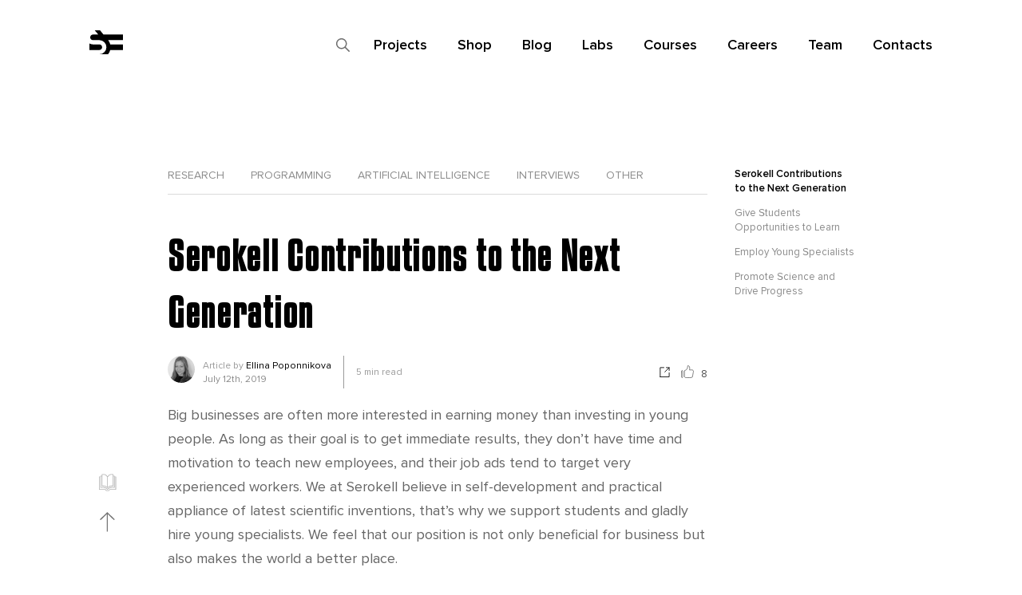

--- FILE ---
content_type: text/html; charset=utf-8
request_url: https://serokell.io/blog/serokell-grows-next-generation
body_size: 45246
content:
<!DOCTYPE html><html lang="en"><head><meta charSet="utf-8" data-next-head=""/><meta name="viewport" content="width=device-width, initial-scale=1.0" data-next-head=""/><meta name="format-detection" content="telephone=no" data-next-head=""/><meta name="robots" content="max-image-preview:large, nosnippet" data-next-head=""/><meta property="og:type" content="website" data-next-head=""/><meta property="og:site_name" content="Serokell Grows the Next Generation of Functional Programmers" data-next-head=""/><meta property="og:title" content="Serokell Grows the Next Generation of Functional Programmers" data-next-head=""/><meta property="og:description" content="Serokell actively grows the next generation of functional programming specialists through teamwork and internships. Read more on how we help students become professional engineers." data-next-head=""/><meta property="og:url" content="https://serokell.io/blog/serokell-grows-next-generation" data-next-head=""/><meta property="og:image" content="https://serokell.io/files/9i/opengraph.9is8qx60.next_generation.png" data-next-head=""/><meta property="og:image:width" content="1200" data-next-head=""/><meta property="og:image:height" content="630" data-next-head=""/><meta name="twitter:card" content="summary_large_image" data-next-head=""/><meta name="twitter:site" content="@serokell" data-next-head=""/><meta name="twitter:title" content="Serokell Grows the Next Generation of Functional Programmers" data-next-head=""/><meta name="twitter:description" content="Serokell actively grows the next generation of functional programming specialists through teamwork and internships. Read more on how we help students become professional engineers." data-next-head=""/><meta name="twitter:image" content="https://serokell.io/files/9i/opengraph.9is8qx60.next_generation.png" data-next-head=""/><title data-next-head="">Serokell Grows the Next Generation of Functional Programmers</title><meta name="description" content="Serokell actively grows the next generation of functional programming specialists through teamwork and internships. Read more on how we help students become professional engineers." data-next-head=""/><link rel="canonical" href="https://serokell.io/blog/serokell-grows-next-generation" data-next-head=""/><link rel="preload" href="/fonts/proxima/regular.woff2" as="font" type="font/woff2" crossorigin="anonymous" data-next-head=""/><link rel="icon" type="image/png" href="/favicon.png" data-next-head=""/><link rel="icon" type="image/png" sizes="32x32" href="/favicon32.png" data-next-head=""/><link rel="icon" type="image/png" sizes="192x192" href="/favicon192.png" data-next-head=""/><link rel="apple-touch-icon" href="/favicon.png" data-next-head=""/><link rel="apple-touch-icon" sizes="32x32" href="/favicon32.png" data-next-head=""/><link rel="apple-touch-icon" sizes="192x192" href="/favicon192.png" data-next-head=""/><link rel="preload" href="/_next/static/media/4e201e3b1038864e-s.p.woff2" as="font" type="font/woff2" crossorigin="anonymous" data-next-font="size-adjust"/><link rel="preload" href="/_next/static/css/e9c118e32779b2dd.css" as="style"/><link rel="preload" href="/_next/static/css/12320e42e3890555.css" as="style"/><link rel="preload" href="/_next/static/css/d6118ce1f2b2ac96.css" as="style"/><link rel="preload" href="/_next/static/css/d7edbe3bae877bdd.css" as="style"/><link rel="stylesheet" href="/_next/static/css/e9c118e32779b2dd.css" data-n-g=""/><link rel="stylesheet" href="/_next/static/css/12320e42e3890555.css" data-n-p=""/><link rel="stylesheet" href="/_next/static/css/d6118ce1f2b2ac96.css" data-n-p=""/><link rel="stylesheet" href="/_next/static/css/d7edbe3bae877bdd.css" data-n-p=""/><noscript data-n-css=""></noscript><script defer="" noModule="" src="/_next/static/chunks/polyfills-42372ed130431b0a.js"></script><script src="/_next/static/chunks/webpack-7ca0ae0cf1bd78c1.js" defer=""></script><script src="/_next/static/chunks/framework-f5fe4c42ffa9cf41.js" defer=""></script><script src="/_next/static/chunks/main-7e9778c4503b787e.js" defer=""></script><script src="/_next/static/chunks/pages/_app-b562183f3bf3cd30.js" defer=""></script><script src="/_next/static/chunks/8709-efec00b2e9ebdd30.js" defer=""></script><script src="/_next/static/chunks/7543-4c481b321c98b2b2.js" defer=""></script><script src="/_next/static/chunks/1623-78a42102eb9e9fb8.js" defer=""></script><script src="/_next/static/chunks/8990-6b7a2dcb6a12487d.js" defer=""></script><script src="/_next/static/chunks/7064-f38875a2973b5e77.js" defer=""></script><script src="/_next/static/chunks/55-6f31210b0eedbf7a.js" defer=""></script><script src="/_next/static/chunks/4835-3a63af7b454e2166.js" defer=""></script><script src="/_next/static/chunks/8150-1307a82ca5c7cedd.js" defer=""></script><script src="/_next/static/chunks/pages/blog/%5B...slug%5D-280d3e79dad34881.js" defer=""></script><script src="/_next/static/uDNzAj2JfDB43JeTbhDtt/_buildManifest.js" defer=""></script><script src="/_next/static/uDNzAj2JfDB43JeTbhDtt/_ssgManifest.js" defer=""></script></head><body><link rel="preload" as="image" href="/files/tz/tiny.tzlhnz1z.ellina.ng.png"/><div id="__next"><div class="__variable_7ffa66"><div class="Layout_layout__AU2d9"><header class="Header_header__MwWvM"><div class="container Header_header__container__i383M"><a class="Logo_logo__AMkMD" href="/" area-label="Go to main page"><div class="Logo_logo__small__gGZBY"><svg xmlns="http://www.w3.org/2000/svg" viewBox="0 0 62 44"><path d="M62 7.8v28.4H38.5a20.6 20.6 0 0 1-4 7.8H18.4a13 13 0 0 0 13-13 13 13 0 0 0-12.8-12.9h-12c-2.9 0-5.2-2.3-5.2-5.2s2.3-5.1 5.2-5.1h9.8L9.8 0h9.8L26 7.8zM0 36.2v-12a13 13 0 0 0 6.3 1.7h12c2.9 0 5.2 2.3 5.2 5.2s-2.3 5.1-5.2 5.1zM38.5 26H62v-8H34.6a20.6 20.6 0 0 1 3.9 7.8z"></path></svg></div><svg xmlns="http://www.w3.org/2000/svg" viewBox="0 0 284 113" class="Logo_logo__big__BLxrF"><path fill-rule="evenodd" d="M22.54 112.46c5.6 0 9.94-4.48 9.94-9.94V89.86s.14-3.08-1.82-6.44L10.22 48.14V35.06h12.04v14.42h10.22V36.46c0-5.46-4.34-9.94-9.94-9.94H9.94C4.48 26.52 0 31 0 36.46v10.7s0 3.36 1.96 6.58l20.3 35.28v14.9H10.22V89.5H0v13.02c0 5.46 4.48 9.94 9.94 9.94h12.6zM66.5 95.62H52.08c-5.46 0-9.94-4.48-9.94-9.94V36.4c0-5.46 4.48-9.94 9.94-9.94H66.5c5.46 0 9.94 4.48 9.94 9.94v20.72c0 5.6-4.48 10.08-9.94 10.08H52.08v19.74h14.28V76.86h10.08v8.82c0 5.46-4.48 9.94-9.94 9.94zm-.14-37.24v-23.1H52.08v23.1h14.28zm30.8 37.24V35.28h15.26v-8.82h-6.16c-5.18 0-7.84 2.66-9.1 5.32v-5.32H87.08v69.16h10.08zm45.5 0h-14.28c-5.6 0-10.08-4.48-10.08-9.94V36.54c0-5.6 4.48-10.08 10.08-10.08h14.28c5.6 0 9.94 4.48 9.94 10.08v49.14c0 5.46-4.34 9.94-9.94 9.94zm0-8.68V35.28h-14.28v51.66h14.28zm55.44 8.68l-3.08-29.96c-.7-6.58-3.5-9.94-8.4-10.5l12.32-28.7H189l-12.04 28.56h-3.5V0h-9.94v95.62h9.94v-32.2h11.62l3.08 32.2h9.94zm32.48 0h-14.42c-5.46 0-9.94-4.48-9.94-9.94V36.4c0-5.46 4.48-9.94 9.94-9.94h14.42c5.46 0 9.94 4.48 9.94 9.94v20.72c0 5.6-4.48 10.08-9.94 10.08h-14.42v19.74h14.28V76.86h10.08v8.82c0 5.46-4.48 9.94-9.94 9.94zm-.14-37.24v-23.1h-14.28v23.1h14.28zm30.8 37.24V0h-10.08v95.62h10.08zm21.84 0H273V0h10.08v95.62zM42 112.54V104h241.08v8.54H42z"></path></svg></a><div class="Menu_menu__N68p_ Menu_menu_mobileHidden__EjJJq"><ul class="Menu_menu__list__NkMaT Menu_menu__list_main__Jkqsn"><li class="Menu_menu__search___aFGr"><svg xmlns="http://www.w3.org/2000/svg" viewBox="0 0 75.14 75.14"><path d="M74.68 70.25 52.85 48.43a29.82 29.82 0 1 0-4.42 4.42l21.82 21.83a1.58 1.58 0 0 0 2.22 0l2.21-2.21a1.58 1.58 0 0 0 0-2.22zm-44.94-17a23.48 23.48 0 1 1 23.48-23.51 23.5 23.5 0 0 1-23.48 23.48z"></path></svg><div class="Search_search__hhdCn"><div class="Search_search__overlay__6toLP"></div><div class="Search_search__popup__eKmkO"><div class="Search_search__popupWrapper__yQiNn"><div class="Search_search__close__S8j1i Search_search__close_mobile__1v3aM">Close</div><div class="Search_search__close__S8j1i Search_search__close_desktop__2HyUc"><svg xmlns="http://www.w3.org/2000/svg" viewBox="0 0 64.8 66.06" class="Search_search__closeIcon__ffws9"><path d="M64.8 2.97L61.72 0 32.4 30.37 3.08 0 0 2.97l29.43 30.47L.8 63.1l3.07 2.96L32.4 36.52l28.53 29.54L64 63.1 35.37 33.44 64.8 2.97z"></path></svg></div><div class="Search_search__wrapper__lHPXM"><div class="Search_bar__efGd5"><svg xmlns="http://www.w3.org/2000/svg" viewBox="0 0 75.14 75.14" class="Search_bar__icon__hM0zU"><path d="M74.68 70.25 52.85 48.43a29.82 29.82 0 1 0-4.42 4.42l21.82 21.83a1.58 1.58 0 0 0 2.22 0l2.21-2.21a1.58 1.58 0 0 0 0-2.22zm-44.94-17a23.48 23.48 0 1 1 23.48-23.51 23.5 23.5 0 0 1-23.48 23.48z"></path></svg><input class="Search_bar__input__z7dh_" type="text" value=""/><span class="Search_bar__count__lG1KT"></span><svg xmlns="http://www.w3.org/2000/svg" viewBox="0 0 64.8 66.06" class="Search_bar__icon__hM0zU"><path d="M64.8 2.97L61.72 0 32.4 30.37 3.08 0 0 2.97l29.43 30.47L.8 63.1l3.07 2.96L32.4 36.52l28.53 29.54L64 63.1 35.37 33.44 64.8 2.97z"></path></svg></div><div class="Search_search__suggestions__L2F35"></div></div><div class="Search_search__results__vOdZZ"></div></div></div></div></li><li class="Menu_menu__item__Ze9KX"><a class="Menu_menu__itemTitle__8nBo1" href="/projects">Projects</a></li><li class="Menu_menu__item__Ze9KX"><a class="Menu_menu__itemTitle__8nBo1" href="https://shop.serokell.io/">Shop</a></li><li class="Menu_menu__item__Ze9KX"><a class="Menu_menu__itemTitle__8nBo1" href="/blog">Blog</a></li><li class="Menu_menu__item__Ze9KX"><a class="Menu_menu__itemTitle__8nBo1" href="/labs">Labs</a></li><li class="Menu_menu__item__Ze9KX"><a class="Menu_menu__itemTitle__8nBo1" href="/courses">Courses</a></li><li class="Menu_menu__item__Ze9KX"><a class="Menu_menu__itemTitle__8nBo1" href="/careers">Careers</a></li><li class="Menu_menu__item__Ze9KX"><a class="Menu_menu__itemTitle__8nBo1" href="/team">Team</a></li><li class="Menu_menu__item__Ze9KX"><a class="Menu_menu__itemTitle__8nBo1" href="/contacts">Contacts</a></li></ul></div><div class="Header_header__open__fnEkZ"><button aria-label="open menu" type="button"><svg fill="none" stroke="#000" stroke-linecap="round" stroke-linejoin="round" stroke-width="2" viewBox="0 0 24 24" xmlns="http://www.w3.org/2000/svg"><path d="m3 12h18m-18-6h18m-18 12h18"></path></svg></button></div><div class="Header_header__close__yH3I1"><button aria-label="close menu" type="button"><svg xmlns="http://www.w3.org/2000/svg" stroke-linecap="round" stroke="currentColor" stroke-width="1.3" viewBox="0 0 18 18"><path d="m.5.5 17 17m-17 0 17-17"></path></svg></button></div></div></header><main class="Layout_layout__main__OXM3q"><section data-theme="white" class="BlogPost_post__HWiTM"><script type="application/ld+json">{"@context":"https://schema.org","@type":"Article","mainEntityOfPage":{"@type":"WebPage","@id":"https://serokell.io/blog/serokell-grows-next-generation"},"image":{"@type":"ImageObject","url":"/files/9i/opengraph.9is8qx60.next_generation.png","height":{"@type":"QuantitativeValue","value":630,"unitCode":"E37"},"width":{"@type":"QuantitativeValue","value":1200,"unitCode":"E37"}},"datePublished":"2019-07-12T00:00:00.000Z","headline":"Serokell Contributions to the Next Generation","publisher":{"@type":"Organization","name":"Serokell","areaServed":"USA","logo":"https://serokell.io/common/logo.svg","image":"https://serokell.io/common/cover.png","address":{"@type":"PostalAddress","addressRegion":"Harju maakond","addressLocality":"Kesklinna linnaosa, Tallinn","streetAddress":"Pille tn. 11/1-32","telephone":"+3726991531","email":"hi@serokell.io","addressCountry":{"@type":"Country","name":"EE"}},"url":"https://serokell.io","sameAs":["https://github.com/serokell","https://twitter.com/serokell","https://www.facebook.com/serokell.io","https://www.linkedin.com/company/serokell","https://youtube.com/c/Serokell","https://serokell.medium.com"]},"author":"Ellina Poponnikova","interactionStatistic":[{"@id":"https://schema.org/UserLikes","@type":"InteractionCounter","userInteractionCount":8}]}</script><script type="application/ld+json">{"@context":"https://schema.org","@type":"BreadcrumbList","itemListElement":[{"@type":"ListItem","position":1,"name":"Blog","item":"https://serokell.io/blog"},{"@type":"ListItem","position":2,"name":"Other","item":"https://serokell.io/blog/other"},{"@type":"ListItem","position":3,"name":"Serokell Contributions to the Next Generation","item":"https://serokell.io/blog/serokell-grows-next-generation"}]}</script><article><div class="container"><div class="BlogPost_post__columns__r5TGo"><div class="BlogPost_mainColumn__ZnnCn"><div class="CategoriesBlock_categories__mKBPV CategoriesBlock_categories_first___C7so"><div class="CategoriesBlock_switch__vcZGr CategoriesBlock_switch_prev__bZ5iu" hidden=""><svg viewBox="0 0 76.4 133.41" xmlns="http://www.w3.org/2000/svg"><polygon points="66.32 133.41 75.63 124.1 18.62 67.09 76.4 9.31 67.09 0 0 67.09"></polygon></svg></div><div class="CategoriesBlock_categories__wrapper__8XOjX"><div><a class="" href="/blog/research">Research</a><a class="" href="/blog/programming">Programming</a><a class="" href="/blog/artificial-intelligence">Artificial Intelligence</a><a class="" href="/blog/interviews">Interviews</a><a class="" href="/blog/other">Other</a></div></div><div class="CategoriesBlock_switch__vcZGr CategoriesBlock_switch_next__KAR_a" hidden=""><svg viewBox="0 0 76.4 133.41" xmlns="http://www.w3.org/2000/svg"><polygon points="10.08 133.41 0.77 124.1 57.78 67.09 0 9.31 9.31 0 76.4 67.09"></polygon></svg></div></div><div class="BlogPost_header__eUKr4"><h1><div>Serokell Contributions to the Next Generation</div><div class="BlogPost_rightPanelToggle__V7MMY"><svg viewBox="0 0 76.4 133.41" xmlns="http://www.w3.org/2000/svg" class="BlogPost_rightPanelToggle__close__msMgx"><polygon points="66.32 133.41 75.63 124.1 18.62 67.09 76.4 9.31 67.09 0 0 67.09"></polygon></svg><svg viewBox="0 0 76.4 133.41" xmlns="http://www.w3.org/2000/svg" class="BlogPost_rightPanelToggle__open__K1B8l"><polygon points="10.08 133.41 0.77 124.1 57.78 67.09 0 9.31 9.31 0 76.4 67.09"></polygon></svg></div></h1><div class="BlogPost_meta__r6yof"><div class="PostInfo_info__QWt5L"><div class="PostInfo_info__images__9uz_s"><a href="/team#ellinapoponnikova"><img src="/files/tz/tiny.tzlhnz1z.ellina.ng.png" alt="Ellina Poponnikova"/></a></div><div><div class="PostInfo_info__names__JB_3W">Article by <a href="/team#ellinapoponnikova">Ellina Poponnikova</a></div><div class="PostInfo_info__date__pBHBg">July 12th, 2019</div></div><div class="PostInfo_info__readTime__TkNfK">5<!-- --> min read</div></div><div class="BlogPost_meta__actions__X2u2x"><div class="SharePopup_share__YYe2R"><div class="SharePopup_share__open__R_mWa"><svg xmlns="http://www.w3.org/2000/svg" viewBox="0 0 15 15" class="BlogPost_share__icon__eQySh"><g fill="none" fill-rule="evenodd" stroke="#000" stroke-linecap="round"><path stroke-linejoin="round" d="M1 14.44698V1h5.36091"></path><path d="M7.71091 7.3l6.2609-6.26091"></path><path stroke-linejoin="round" d="M9.80614 1.03909h4.16567v4.10436M1 14.44698h12.97181V8.62349"></path></g></svg></div><div class="SharePopup_share__popup__JaAnQ"><a class="SharePopup_link__2Y5Vh" target="_blank" rel="noreferrer" href="https://twitter.com/intent/tweet?url=https%3A%2F%2Fserokell.io%2Fblog%2Fserokell-grows-next-generation&amp;text=Check%20out%20Serokell%20Contributions%20to%20the%20Next%20Generation%20by%20%40serokell"><div class="SharePopup_icon__06zi9"><svg xmlns="http://www.w3.org/2000/svg" viewBox="0 0 40 40"><path fill-rule="evenodd" d="M30.2 12a6 6 0 0 0 2.4-3.2c-1 .6-2.2 1.1-3.5 1.4a5.3 5.3 0 0 0-4-1.9c-3 0-5.4 2.7-5.4 6l.1 1.3c-4.5-.3-8.6-2.6-11.3-6.2a6.2 6.2 0 0 0 1.7 7.9c-.9 0-1.7-.3-2.5-.8v.1a6 6 0 0 0 4.4 5.8 5 5 0 0 1-2.4 0 5.6 5.6 0 0 0 5 4.2 10.5 10.5 0 0 1-8 2.4C9 30.7 12 31.7 15 31.7c10 0 15.5-9 15.5-16.8v-.8c1-.8 2-1.8 2.7-3-1 .5-2 .8-3.1 1Z" clip-rule="evenodd"></path></svg></div><div class="SharePopup_link__title__jBWhH">Twitter</div></a><a class="SharePopup_link__2Y5Vh" target="_blank" rel="noreferrer" href="https://www.facebook.com/sharer.php?u=https%3A%2F%2Fserokell.io%2Fblog%2Fserokell-grows-next-generation"><div class="SharePopup_icon__06zi9"><svg xmlns="http://www.w3.org/2000/svg" viewBox="0 0 40 40"><path fill-rule="evenodd" d="M22.2 33.3h-6V20h-2.9v-4.6h3v-2.8c0-3.7 1.7-6 6.4-6h4v4.7h-2.5c-1.9 0-2 .6-2 1.8v2.3h4.5L26 20h-3.9v13.3Z" clip-rule="evenodd"></path></svg></div><div class="SharePopup_link__title__jBWhH">Facebook</div></a><a class="SharePopup_link__2Y5Vh SharePopup_link_linkedin__HbBex" target="_blank" rel="noreferrer" href="https://www.linkedin.com/sharing/share-offsite/?url=https%3A%2F%2Fserokell.io%2Fblog%2Fserokell-grows-next-generation"><div class="SharePopup_icon__06zi9"><svg xmlns="http://www.w3.org/2000/svg" viewBox="0 0 40 40"><path fill-rule="evenodd" d="M7.3 13.6h5.2v18H7.3v-18Zm2.5-2.3A3 3 0 0 1 6.7 8a3 3 0 0 1 3.1-3c2 0 3.1 1.4 3.2 3.1a3 3 0 0 1-3.2 3.2Zm23.5 20.4h-5.9v-9.4c0-2.5-.9-4.1-3-4.1-1.5 0-2.3 1-2.7 2.2-.2.4-.2 1-.2 1.5v9.8h-5.8V13.6h5.8v2.8c.4-1.2 2.3-3 5.2-3 3.7 0 6.6 2.6 6.6 8.2v10Z" clip-rule="evenodd"></path></svg></div><div class="SharePopup_link__title__jBWhH">Linkedin</div></a><a class="SharePopup_link__2Y5Vh" target="_blank" rel="noreferrer" href="https://t.me/share/url?url=https%3A%2F%2Fserokell.io%2Fblog%2Fserokell-grows-next-generation&amp;text=Check out this post by Serokell."><div class="SharePopup_icon__06zi9"><svg xmlns="http://www.w3.org/2000/svg" viewBox="0 0 14 12"><path fill-rule="evenodd" d="m5.5 7.9-.24 3.36c.33 0 .48-.15.65-.32L7.46 9.4l3.22 2.42c.6.34 1 .16 1.17-.55l2.11-10.19c.19-.9-.32-1.25-.9-1.03L.66 4.96C-.2 5.28-.18 5.77.51 6l3.17 1.02 7.38-4.75c.34-.24.66-.1.4.13L5.49 7.9Z" clip-rule="evenodd"></path></svg></div><div class="SharePopup_link__title__jBWhH">Telegram</div></a><a class="SharePopup_link__2Y5Vh" target="_blank" rel="noreferrer" href="mailto:?body=Check%20out%20this%20post%20by%20Serokell%3A%20https%3A%2F%2Fserokell.io%2Fblog%2Fserokell-grows-next-generation&amp;subject=Serokell%20Contributions%20to%20the%20Next%20Generation"><div class="SharePopup_icon__06zi9"><svg xmlns="http://www.w3.org/2000/svg" viewBox="0 0 12 8"><path fill-rule="evenodd" d="M11.5 2.58v4.51c0 .25-.096.465-.288.643a.985.985 0 0 1-.694.267H1.482a.985.985 0 0 1-.694-.267A.844.844 0 0 1 .5 7.09V2.58c.18.185.387.35.62.494 1.481.932 2.498 1.585 3.05 1.96.234.16.423.283.569.372.145.09.338.18.58.273.241.093.466.14.675.14h.012c.209 0 .434-.047.675-.14.242-.093.435-.184.58-.273.146-.089.335-.213.568-.372.696-.466 1.715-1.12 3.057-1.96.233-.148.438-.313.614-.494zM10.518 0c.266 0 .496.089.69.267a.84.84 0 0 1 .292.642c0 .3-.1.585-.3.858-.201.273-.45.506-.75.699L7.578 4.312l-.261.174a6.548 6.548 0 0 1-.65.4 1.93 1.93 0 0 1-.354.154c-.11.034-.213.05-.307.05h-.012c-.094 0-.197-.016-.307-.05a1.927 1.927 0 0 1-.353-.154 6.462 6.462 0 0 1-.65-.4l-.262-.174a312.04 312.04 0 0 0-1.608-1.036l-1.258-.81a2.951 2.951 0 0 1-.718-.656C.613 1.53.5 1.273.5 1.034.5.74.585.492.755.295.925.098 1.167 0 1.482 0z"></path></svg></div><div class="SharePopup_link__title__jBWhH">Mail</div></a><a class="SharePopup_link__2Y5Vh" target="_blank" rel="noreferrer" href="https://api.whatsapp.com/send?text=Check%20out%20this%20post%20by%20Serokell%3A%20Serokell%20Contributions%20to%20the%20Next%20Generation%20-%20https%3A%2F%2Fserokell.io%2Fblog%2Fserokell-grows-next-generation"><div class="SharePopup_icon__06zi9"><svg xmlns="http://www.w3.org/2000/svg" viewBox="0 0 14 14"><path fill-rule="evenodd" d="M11.07 9.88c-.16.48-.83.88-1.37 1-.36.07-.84.13-2.45-.53-2.06-.86-3.38-2.95-3.49-3.08-.1-.14-.83-1.1-.83-2.11 0-1 .51-1.5.72-1.7.17-.18.45-.26.71-.26l.24.01c.2 0 .3.02.44.35l.63 1.51c.05.1.1.24.03.38-.06.14-.12.2-.22.32s-.2.21-.3.34c-.1.1-.21.23-.1.43.13.2.54.88 1.14 1.41.79.7 1.42.92 1.65 1.02.17.07.37.05.49-.08.16-.17.35-.45.55-.73.14-.2.31-.22.5-.15s1.19.56 1.4.66c.2.1.33.16.38.24.05.09.05.5-.12.97ZM7 0a7 7 0 0 0-5.67 11.1l-.87 2.6 2.7-.86A7 7 0 1 0 7 0Z" clip-rule="evenodd"></path></svg></div><div class="SharePopup_link__title__jBWhH">WhatsApp</div></a><a class="SharePopup_link__2Y5Vh" target="_blank" rel="noreferrer" href="https://serokell.io/blog/serokell-grows-next-generation"><div class="SharePopup_icon__06zi9"><svg xmlns="http://www.w3.org/2000/svg" viewBox="0 0 12 13"><path fill="#fff" d="M0 5.25a1 1 0 0 1 1-1h5.29a1 1 0 0 1 1 1V12a1 1 0 0 1-1 1H1a1 1 0 0 1-1-1V5.25Z"></path><path fill="none" stroke="#fff" stroke-linecap="round" stroke-width="1.5" d="M3.71 2.22V2a1 1 0 0 1 1-1H10a1 1 0 0 1 1 1v6.75a1 1 0 0 1-1 1h-.86"></path></svg></div><div class="SharePopup_link__title__jBWhH">Copy Link</div></a></div></div><div class="Vote_vote__5CEVf"><div class="Vote_vote__icon__fNU_9"><svg xmlns="http://www.w3.org/2000/svg" viewBox="0 0 16 16" class="Vote_vote__icon_upvote__QfW0W"><path fill="none" stroke="#000" d="M11.358 5.83h-.79l.088-.576.044-.271c.055-.327.067-.407.085-.551l.013-.114c.1-1.014-.01-1.86-.377-2.615C10.079 1 9.618.617 8.945.518c-.494-.073-.654.043-.709.505a7.9 7.9 0 0 0-.043.726l-.001.037c-.008.238-.014.372-.025.522-.098 1.335-.602 2.426-1.563 3.245-.606.516-1.324.87-2.216 1.137-.13.04-.071-.038-.071.094a4968.064 4968.064 0 0 1-.002 3.47c0 1.348 0 2.428.003 3.469.003 1.046.743 1.775 1.809 1.776 1.857.002 3.683.001 6.417 0 .157 0 .245-.005.323-.019.816-.14 1.34-.67 1.49-1.505.144-.8.268-1.476.523-2.859l.014-.079c.174-.943.252-1.365.347-1.89l.063-.327.02-.1c.108-.542.148-.78.17-1.068.077-.965-.697-1.799-1.69-1.818-.467-.01-.842-.01-1.687-.006h-.02l-.74.002zM2.16 14.397c.005-.63.006-1.163.004-2.255v-.06a449.483 449.483 0 0 1 0-2.007v-.101a146.52 146.52 0 0 0-.004-2.382c-.009-.67-.48-1.16-.908-1.084-.422.076-.747.543-.749 1.18a668.519 668.519 0 0 0-.001 2.892A1943.265 1943.265 0 0 1 .5 12.569v.243c-.002.667-.001 1.092.003 1.53.007.772.508 1.267.992 1.134.363-.1.659-.544.664-1.08z" opacity="0.5"></path></svg><svg xmlns="http://www.w3.org/2000/svg" viewBox="0 0 16 16" class="Vote_vote__icon_upvoted__dHw_z"><path fill-rule="evenodd" d="M11.15 5.33h.208c.818 0 1.637-.012 2.455.004 1.276.024 2.28 1.1 2.18 2.358-.04.518-.166 1.03-.26 1.545-.293 1.61-.594 3.217-.884 4.827-.185 1.035-.867 1.733-1.897 1.91a2.434 2.434 0 0 1-.408.024c-2.14.002-4.278.003-6.418 0-1.338 0-2.305-.949-2.308-2.274-.005-2.313-.002-4.627-.001-6.94 0-.355.088-.47.428-.573.742-.222 1.44-.532 2.034-1.038.896-.763 1.305-1.758 1.39-2.902.032-.435.02-.874.07-1.307.09-.755.52-1.053 1.28-.941.903.134 1.473.682 1.852 1.461.444.915.523 1.889.424 2.883-.031.317-.094.63-.145.963zM2.66 14.4c-.007.753-.444 1.395-1.031 1.557-.835.23-1.615-.538-1.625-1.61-.008-.854-.002-1.707-.002-2.56 0-1.367-.003-2.734.001-4.1.002-.865.482-1.55 1.16-1.672.759-.137 1.485.61 1.497 1.57.013 1.141.003 2.283.003 3.425 0 1.13.006 2.26-.003 3.39z" opacity="0.5"></path></svg></div><span class="Vote_vote__number__6HSYL">8</span></div></div></div></div><div class="post"><h6 id="big-businesses-are-often-more-interested-in-earning-money-than-investing-in-young-people.-as-long-as-their-goal-is-to-get-immediate-results%2C-they-don%E2%80%99t-have-time-and-motivation-to-teach-new-employees%2C-and-their-job-ads-tend-to-target-very-experienced-workers.-we-at-serokell-believe-in-self-development-and-practical-appliance-of-latest-scientific-inventions%2C-that%E2%80%99s-why-we-support-students-and-gladly-hire-young-specialists.-we-feel-that-our-position-is-not-only-beneficial-for-business-but-also-makes-the-world-a-better-place." tabindex="-1">Big businesses are often more interested in earning money than investing in young people. As long as their goal is to get immediate results, they don’t have time and motivation to teach new employees, and their job ads tend to target very experienced workers. We at Serokell believe in self-development and practical appliance of latest scientific inventions, that’s why we support students and gladly hire young specialists. We feel that our position is not only beneficial for business but also makes the world a better place.</h6>
<h2 id="give-students-opportunities-to-learn"><div>Give Students Opportunities to Learn</div><div class="BlogPost_rightPanelToggle__V7MMY"><svg viewBox="0 0 76.4 133.41" xmlns="http://www.w3.org/2000/svg" class="BlogPost_rightPanelToggle__close__msMgx"><polygon points="66.32 133.41 75.63 124.1 18.62 67.09 76.4 9.31 67.09 0 0 67.09"></polygon></svg><svg viewBox="0 0 76.4 133.41" xmlns="http://www.w3.org/2000/svg" class="BlogPost_rightPanelToggle__open__K1B8l"><polygon points="10.08 133.41 0.77 124.1 57.78 67.09 0 9.31 9.31 0 76.4 67.09"></polygon></svg></div></h2>
<p>Supporting children and youth doesn’t pay off quickly, therefore not every big IT company pays much attention to it. It’s way more simple to hire an experienced specialist that will bring an immediate result than searching through thousands of fresh-graduates’ CVs trying to find a brilliant there. As a result, there are not so many opportunities for young people who want to grow in this domain.</p>
<p>We still remember ourselves in those students’ shoes and want to change the situation by developing a supportive infrastructure for young people who like computer science and programming.</p>
<p>To achieve that, we act in several directions. First of all, many of Serokell employees read lectures in the Computer Technology department of <a href="https://en.itmo.ru/en/">ITMO</a> – one of Russia’s National Research Universities that is well-known in a tech community because ITMO students regularly win programming contests and championships. Teaching is mutually-beneficial, as students take advantage of a highly <a href="https://serokell.io/fintech-development">practical-oriented scientific approach</a>, and we get access to the best young talents. Sounds like a dream of every HR specialist in tech, doesn’t it? That’s why some of Serokell workers are ITMO graduates.</p>
<p>However, sharing experience and knowledge with younger people is not enough. Communication is equally important, that’s why we also support different science-related activities for youth. For example, this year, we financed the <a href="https://bioinf.me/en/contest">Bioinformatics Contest</a> and are going to sponsor a <a href="https://lksh.ru/">computer summer school</a>. It is a place where school students can participate in amazing workshops, learn useful things about computer science and programming, and we hope it will help them to enter great universities.</p>
<p>In future, we plan to become one of the sponsors of <a href="https://en.wikipedia.org/wiki/International_Collegiate_Programming_Contest">The International Collegiate Programming Contest</a>, programming competition among the universities of the world.</p>
<p>Encouraging children to learn modern technologies and programming is our investment in the future. These people will be developing the industry, which, in turn, will help us to create more advanced products. We’re interested in scientific progress and want to help clever people to grow, yet that’s not all. What drives us forward is the passion for finding ways of the practical appliance of latest scientific inventions.</p>
<p><img src="/files/34/34gdybxi.Study-with-us.jpg" alt="Learning modern technologies" loading="lazy">)
*Encouraging young people to learn modern technologies and programming is our investment in the future.</p>
<h2 id="employ-young-specialists"><div>Employ Young Specialists</div><div class="BlogPost_rightPanelToggle__V7MMY"><svg viewBox="0 0 76.4 133.41" xmlns="http://www.w3.org/2000/svg" class="BlogPost_rightPanelToggle__close__msMgx"><polygon points="66.32 133.41 75.63 124.1 18.62 67.09 76.4 9.31 67.09 0 0 67.09"></polygon></svg><svg viewBox="0 0 76.4 133.41" xmlns="http://www.w3.org/2000/svg" class="BlogPost_rightPanelToggle__open__K1B8l"><polygon points="10.08 133.41 0.77 124.1 57.78 67.09 0 9.31 9.31 0 76.4 67.09"></polygon></svg></div></h2>
<p>Many companies are reluctant to hire young specialists without considerable job experience. It’s easy to understand their doubts since such employees often don’t know how to work in a team and may not be very well-disciplined. But what these big and rich companies tend to forget is that young specialists are usually open-minded, have up-to-date knowledge as well as unhindered perspective.</p>
<p>For this reason, we are not scared of hiring fresh graduates. We give them an opportunity to touch real projects, and they work under the control of experienced core teams. Of course, beginners never work on crucial parts of projects, but we make sure they get their portion of real industrial coding. Serokell CEO Arseniy Seroka explains how it works:</p>
<blockquote>
<p>We never judge potential employees by their age. If a person is young and clever but doesn’t have enough skills to organise their work well, we will offer them a well-organised infrastructure and help them to operate in a way that is beneficial for both sides.</p>
</blockquote>
<p>The idea is to make our company a supportive and friendly workspace for young employees. One of the basic principles of Serokell is freedom of expression, and every intern can discuss everything with the team lead or CEO, ask for help and take part in the decision-making process.</p>
<p>Serokell also runs an internship program for university students. In our company, they get an opportunity to participate in real internal projects and to hone their skills in the industry. After the internship, many of those yesterday’s students start to work at Serokell.</p>
<p><img src="/files/m0/m0ehin33.Serokell-developer-team-members.jpg" alt="Supportive and friendly workspace" loading="lazy">)
*We want to make our company a supportive and friendly workspace for young employees.</p>
<h2 id="promote-science-and-drive-progress"><div>Promote Science and Drive Progress</div><div class="BlogPost_rightPanelToggle__V7MMY"><svg viewBox="0 0 76.4 133.41" xmlns="http://www.w3.org/2000/svg" class="BlogPost_rightPanelToggle__close__msMgx"><polygon points="66.32 133.41 75.63 124.1 18.62 67.09 76.4 9.31 67.09 0 0 67.09"></polygon></svg><svg viewBox="0 0 76.4 133.41" xmlns="http://www.w3.org/2000/svg" class="BlogPost_rightPanelToggle__open__K1B8l"><polygon points="10.08 133.41 0.77 124.1 57.78 67.09 0 9.31 9.31 0 76.4 67.09"></polygon></svg></div></h2>
<p>It’s fair enough that big businesses are primarily interested in money. We don’t have anything against money either, actually. But some people want to move forward and drive human progress and don’t think about profits in the first place, namely scientists. One doesn’t usually get into science to make a fortune but rather to make the world a better place. Arseniy states:</p>
<blockquote>
<p>Science, self-development and progress are the most important things in life, and I want Serokell to help the progress and reach the most ambitious goals.</p>
</blockquote>
<p>It’s not an exaggeration to say that most of the Serokell team members share that view.</p>
<p>The company has far-reaching plans to keep supporting science. In particular, we are working on organising our commercial departments so that they can support a non-commercial department where scientists will be free to work on projects they’re passionate about and occasionally create something that may change the world.</p>
<p>We’re doing some good stuff already – we contribute to <a href="https://gitlab.haskell.org/ghc">GHC</a>, conducted a <a href="https://serokell.io/blog/dimensions-and-haskell-introduction">Numeric Haskell research</a>, organised a Machine Learning Laboratory, and we’re going to keep developing our non-commercial activity. Our goal here is not only to blend together business and scientific progress but to prove that such an approach can be successful in the hope that others may follow the example.</p>
<p>And that’s not all we do. In Serokell, we always encourage our colleges to write scientific papers and participate in conferences in their paid time. We also translate the most interesting articles written by young scientists and post them in a special section of the blog (just filter out Mathematics, and you’ll see them).</p>
<p>We’re always eager to collaborate with open-minded, passionate people, so if you feel we have similar views or want to discuss anything, don’t hesitate to contact us in social media or via email: <a href="mailto:hi@serokell.io">hi@serokell.io</a>.</p></div><div class="BlogPost_footer__YysvY"><div class="BlogPost_tags__v1fnq"><div class="BlogPost_tags__title__5hVRt">tagged:</div><a href="/blog/serokell">serokell</a></div><div class="BlogPost_footer__actions__Xkfdr"><div class="ShareIcons_main__AWfc_ BlogPost_shareIcons__9rl4D"><span class="ShareIcons_main__label__EObtg BlogPost_shareIcons__label___SIc7">Share:</span><div class="ShareIcons_main__list__jee3X"><a class="ShareIcons_main__link__GuLqz" target="_blank" rel="noreferrer" href="https://twitter.com/intent/tweet?url=https%3A%2F%2Fserokell.io%2Fblog%2Fserokell-grows-next-generation&amp;text=Check%20out%20Serokell%20Contributions%20to%20the%20Next%20Generation%20by%20%40serokell"><svg xmlns="http://www.w3.org/2000/svg" viewBox="0 0 40 40"><path fill-rule="evenodd" d="M30.2 12a6 6 0 0 0 2.4-3.2c-1 .6-2.2 1.1-3.5 1.4a5.3 5.3 0 0 0-4-1.9c-3 0-5.4 2.7-5.4 6l.1 1.3c-4.5-.3-8.6-2.6-11.3-6.2a6.2 6.2 0 0 0 1.7 7.9c-.9 0-1.7-.3-2.5-.8v.1a6 6 0 0 0 4.4 5.8 5 5 0 0 1-2.4 0 5.6 5.6 0 0 0 5 4.2 10.5 10.5 0 0 1-8 2.4C9 30.7 12 31.7 15 31.7c10 0 15.5-9 15.5-16.8v-.8c1-.8 2-1.8 2.7-3-1 .5-2 .8-3.1 1Z" clip-rule="evenodd"></path></svg></a><a class="ShareIcons_main__link__GuLqz" target="_blank" rel="noreferrer" href="https://www.facebook.com/sharer.php?u=https%3A%2F%2Fserokell.io%2Fblog%2Fserokell-grows-next-generation"><svg xmlns="http://www.w3.org/2000/svg" viewBox="0 0 40 40"><path fill-rule="evenodd" d="M22.2 33.3h-6V20h-2.9v-4.6h3v-2.8c0-3.7 1.7-6 6.4-6h4v4.7h-2.5c-1.9 0-2 .6-2 1.8v2.3h4.5L26 20h-3.9v13.3Z" clip-rule="evenodd"></path></svg></a><a class="ShareIcons_main__link__GuLqz" target="_blank" rel="noreferrer" href="https://www.linkedin.com/sharing/share-offsite/?url=https%3A%2F%2Fserokell.io%2Fblog%2Fserokell-grows-next-generation"><svg xmlns="http://www.w3.org/2000/svg" viewBox="0 0 40 40"><path fill-rule="evenodd" d="M7.3 13.6h5.2v18H7.3v-18Zm2.5-2.3A3 3 0 0 1 6.7 8a3 3 0 0 1 3.1-3c2 0 3.1 1.4 3.2 3.1a3 3 0 0 1-3.2 3.2Zm23.5 20.4h-5.9v-9.4c0-2.5-.9-4.1-3-4.1-1.5 0-2.3 1-2.7 2.2-.2.4-.2 1-.2 1.5v9.8h-5.8V13.6h5.8v2.8c.4-1.2 2.3-3 5.2-3 3.7 0 6.6 2.6 6.6 8.2v10Z" clip-rule="evenodd"></path></svg></a><a class="ShareIcons_main__link__GuLqz" target="_blank" rel="noreferrer" href="https://t.me/share/url?url=https%3A%2F%2Fserokell.io%2Fblog%2Fserokell-grows-next-generation&amp;text=Check out this post by Serokell."><svg xmlns="http://www.w3.org/2000/svg" viewBox="0 0 14 12"><path fill-rule="evenodd" d="m5.5 7.9-.24 3.36c.33 0 .48-.15.65-.32L7.46 9.4l3.22 2.42c.6.34 1 .16 1.17-.55l2.11-10.19c.19-.9-.32-1.25-.9-1.03L.66 4.96C-.2 5.28-.18 5.77.51 6l3.17 1.02 7.38-4.75c.34-.24.66-.1.4.13L5.49 7.9Z" clip-rule="evenodd"></path></svg></a><a class="ShareIcons_main__link__GuLqz" target="_blank" rel="noreferrer" href="mailto:?body=Check%20out%20this%20post%20by%20Serokell%3A%20https%3A%2F%2Fserokell.io%2Fblog%2Fserokell-grows-next-generation&amp;subject=Serokell%20Contributions%20to%20the%20Next%20Generation"><svg xmlns="http://www.w3.org/2000/svg" viewBox="0 0 12 8"><path fill-rule="evenodd" d="M11.5 2.58v4.51c0 .25-.096.465-.288.643a.985.985 0 0 1-.694.267H1.482a.985.985 0 0 1-.694-.267A.844.844 0 0 1 .5 7.09V2.58c.18.185.387.35.62.494 1.481.932 2.498 1.585 3.05 1.96.234.16.423.283.569.372.145.09.338.18.58.273.241.093.466.14.675.14h.012c.209 0 .434-.047.675-.14.242-.093.435-.184.58-.273.146-.089.335-.213.568-.372.696-.466 1.715-1.12 3.057-1.96.233-.148.438-.313.614-.494zM10.518 0c.266 0 .496.089.69.267a.84.84 0 0 1 .292.642c0 .3-.1.585-.3.858-.201.273-.45.506-.75.699L7.578 4.312l-.261.174a6.548 6.548 0 0 1-.65.4 1.93 1.93 0 0 1-.354.154c-.11.034-.213.05-.307.05h-.012c-.094 0-.197-.016-.307-.05a1.927 1.927 0 0 1-.353-.154 6.462 6.462 0 0 1-.65-.4l-.262-.174a312.04 312.04 0 0 0-1.608-1.036l-1.258-.81a2.951 2.951 0 0 1-.718-.656C.613 1.53.5 1.273.5 1.034.5.74.585.492.755.295.925.098 1.167 0 1.482 0z"></path></svg></a><a class="ShareIcons_main__link__GuLqz" target="_blank" rel="noreferrer" href="https://api.whatsapp.com/send?text=Check%20out%20this%20post%20by%20Serokell%3A%20Serokell%20Contributions%20to%20the%20Next%20Generation%20-%20https%3A%2F%2Fserokell.io%2Fblog%2Fserokell-grows-next-generation"><svg xmlns="http://www.w3.org/2000/svg" viewBox="0 0 14 14"><path fill-rule="evenodd" d="M11.07 9.88c-.16.48-.83.88-1.37 1-.36.07-.84.13-2.45-.53-2.06-.86-3.38-2.95-3.49-3.08-.1-.14-.83-1.1-.83-2.11 0-1 .51-1.5.72-1.7.17-.18.45-.26.71-.26l.24.01c.2 0 .3.02.44.35l.63 1.51c.05.1.1.24.03.38-.06.14-.12.2-.22.32s-.2.21-.3.34c-.1.1-.21.23-.1.43.13.2.54.88 1.14 1.41.79.7 1.42.92 1.65 1.02.17.07.37.05.49-.08.16-.17.35-.45.55-.73.14-.2.31-.22.5-.15s1.19.56 1.4.66c.2.1.33.16.38.24.05.09.05.5-.12.97ZM7 0a7 7 0 0 0-5.67 11.1l-.87 2.6 2.7-.86A7 7 0 1 0 7 0Z" clip-rule="evenodd"></path></svg></a><a class="ShareIcons_main__link__GuLqz" target="_blank" rel="noreferrer" href="https://serokell.io/blog/serokell-grows-next-generation"><svg xmlns="http://www.w3.org/2000/svg" viewBox="0 0 12 13"><path fill="#fff" d="M0 5.25a1 1 0 0 1 1-1h5.29a1 1 0 0 1 1 1V12a1 1 0 0 1-1 1H1a1 1 0 0 1-1-1V5.25Z"></path><path fill="none" stroke="#fff" stroke-linecap="round" stroke-width="1.5" d="M3.71 2.22V2a1 1 0 0 1 1-1H10a1 1 0 0 1 1 1v6.75a1 1 0 0 1-1 1h-.86"></path></svg></a></div></div><div class="Vote_vote__5CEVf"><div class="Vote_vote__icon__fNU_9"><svg xmlns="http://www.w3.org/2000/svg" viewBox="0 0 16 16" class="Vote_vote__icon_upvote__QfW0W"><path fill="none" stroke="#000" d="M11.358 5.83h-.79l.088-.576.044-.271c.055-.327.067-.407.085-.551l.013-.114c.1-1.014-.01-1.86-.377-2.615C10.079 1 9.618.617 8.945.518c-.494-.073-.654.043-.709.505a7.9 7.9 0 0 0-.043.726l-.001.037c-.008.238-.014.372-.025.522-.098 1.335-.602 2.426-1.563 3.245-.606.516-1.324.87-2.216 1.137-.13.04-.071-.038-.071.094a4968.064 4968.064 0 0 1-.002 3.47c0 1.348 0 2.428.003 3.469.003 1.046.743 1.775 1.809 1.776 1.857.002 3.683.001 6.417 0 .157 0 .245-.005.323-.019.816-.14 1.34-.67 1.49-1.505.144-.8.268-1.476.523-2.859l.014-.079c.174-.943.252-1.365.347-1.89l.063-.327.02-.1c.108-.542.148-.78.17-1.068.077-.965-.697-1.799-1.69-1.818-.467-.01-.842-.01-1.687-.006h-.02l-.74.002zM2.16 14.397c.005-.63.006-1.163.004-2.255v-.06a449.483 449.483 0 0 1 0-2.007v-.101a146.52 146.52 0 0 0-.004-2.382c-.009-.67-.48-1.16-.908-1.084-.422.076-.747.543-.749 1.18a668.519 668.519 0 0 0-.001 2.892A1943.265 1943.265 0 0 1 .5 12.569v.243c-.002.667-.001 1.092.003 1.53.007.772.508 1.267.992 1.134.363-.1.659-.544.664-1.08z" opacity="0.5"></path></svg><svg xmlns="http://www.w3.org/2000/svg" viewBox="0 0 16 16" class="Vote_vote__icon_upvoted__dHw_z"><path fill-rule="evenodd" d="M11.15 5.33h.208c.818 0 1.637-.012 2.455.004 1.276.024 2.28 1.1 2.18 2.358-.04.518-.166 1.03-.26 1.545-.293 1.61-.594 3.217-.884 4.827-.185 1.035-.867 1.733-1.897 1.91a2.434 2.434 0 0 1-.408.024c-2.14.002-4.278.003-6.418 0-1.338 0-2.305-.949-2.308-2.274-.005-2.313-.002-4.627-.001-6.94 0-.355.088-.47.428-.573.742-.222 1.44-.532 2.034-1.038.896-.763 1.305-1.758 1.39-2.902.032-.435.02-.874.07-1.307.09-.755.52-1.053 1.28-.941.903.134 1.473.682 1.852 1.461.444.915.523 1.889.424 2.883-.031.317-.094.63-.145.963zM2.66 14.4c-.007.753-.444 1.395-1.031 1.557-.835.23-1.615-.538-1.625-1.61-.008-.854-.002-1.707-.002-2.56 0-1.367-.003-2.734.001-4.1.002-.865.482-1.55 1.16-1.672.759-.137 1.485.61 1.497 1.57.013 1.141.003 2.283.003 3.425 0 1.13.006 2.26-.003 3.39z" opacity="0.5"></path></svg></div><span class="Vote_vote__number__6HSYL">8 upvotes</span></div></div><div class="BlogPost_subscribe__rQ4GU"><div class="BlogPost_subscribe__title__V9NOj">Get new articles via email</div><div class="BlogPost_subscribe__subtitle__B0fzW">No spam – you&#x27;ll only receive stuff we’d like to read ourselves.</div><form class="BlogPost_subscribe__form__kPo0m"><div class="BlogPost_subscribe__inputWrapper__PSc_F"><div class="Input_input__rpj7R BlogPost_subscribe__input__t8t_z"><input type="email" class="Input_input__input__MbyLE" id="Input_input__input__MbyLE" placeholder=" " pattern="^[a-zA-Z0-9.!#$%&amp;’*+\/=?^_`\{\|\}\~\-]+@[a-zA-Z0-9](?:[a-zA-Z0-9\-]{0,253}[a-zA-Z0-9])?(?:\.[a-zA-Z0-9](?:[a-zA-Z0-9\-]{0,253}[a-zA-Z0-9])?)*$" required="" value=""/><label for="Input_input__input__MbyLE" class="Input_input__label__oS1dS">Enter your e-mail</label></div><div class="Checkbox_checkbox__xytrP BlogPost_subscribe__checkbox__ZueG8"><input class="Checkbox_checkbox__input__j8Xuw" type="checkbox" id="" required=""/><label class="Checkbox_checkbox__label__DM_fJ" for="">Accept <a target="_blank" href="/privacy">Privacy notice</a></label></div></div><div class="BlogPost_subscribe__buttons__3wHNq"><div class="Checkbox_checkbox__xytrP BlogPost_subscribe__checkbox__ZueG8"><input class="Checkbox_checkbox__input__j8Xuw" type="checkbox" id="" required=""/><label class="Checkbox_checkbox__label__DM_fJ" for="">Accept <a target="_blank" href="/privacy">Privacy notice</a></label></div><button type="submit" class="button button_large button_primary BlogPost_subscribe__button__2oz68" disabled="">Subscribe</button></div></form></div><div class="BlogPost_footer__background__EYxrZ"></div></div></div><div class="BlogPost_rightColumn__wrapper__YxPBw"><div class="BlogPost_rightColumn__QBRzn"><div class="BlogPost_toc__5yiBT"><div class="BlogPost_toc__title__KWYmp">Serokell Contributions to the Next Generation</div><ul class="BlogPost_toc__elements__2KrSd"><li class="BlogPost_toc__element__Uqenf"><a class="BlogPost_toc__link__Wi_Pi" href="/blog/serokell-grows-next-generation#give-students-opportunities-to-learn">Give Students Opportunities to Learn</a></li><li class="BlogPost_toc__element__Uqenf"><a class="BlogPost_toc__link__Wi_Pi" href="/blog/serokell-grows-next-generation#employ-young-specialists">Employ Young Specialists</a></li><li class="BlogPost_toc__element__Uqenf"><a class="BlogPost_toc__link__Wi_Pi" href="/blog/serokell-grows-next-generation#promote-science-and-drive-progress">Promote Science and Drive Progress</a></li></ul></div></div></div><div class="BlogPost_scroll__OxZO4"><div class="BlogPost_scroll__group___b3k7"><div class="ReaderModeButton_button__zeqc_ BlogPost_scroll__readerMode__iJDy5"></div><div class="ScrollButton_button__YLa4p ScrollButton_button_up__AVesk BlogPost_scroll__button__Tv_ag"></div></div></div></div></div><div class="BlogPost_bottom__2UFts"><div class="container"><a href="https://shop.serokell.io/" class="BlogPost_banner__LhOTE" id="FP"><picture><source srcSet="/files/20/20w2zlfd.FP-horizontal-1440.png 1x, /files/49/49d0beb4.FP-horizontal-1440@2x.png 2x" media="(min-width: 1440px)"/><source srcSet="/files/9l/9lzpdgd4.FP-horizontal-1024.png 1x, /files/iu/iubmgmaq.FP-horizontal-1024@2x.png 2x" media="(min-width: 1024px)"/><source srcSet="/files/70/705npxzq.FP-horizontal-768.png 1x, /files/9n/9n0q3nl4.FP-horizontal-768@2x.png 2x" media="(min-width: 768px)"/><img src="/files/wl/wlhz109m.FP-horizontal-320@3x.png" alt="Banner that links to Serokell Shop. You can buy cool FP T-shirts there!"/></picture></a><div class="BlogPost_suggested__EIVK3"><div class="BlogPost_suggested__title__KyHeh">More from Serokell</div><div class="BlogPost_suggested__list__FB277"><div class="Post_post__acRqJ"><a class="Post_post__image__GEI_A" href="/blog/physics-history-haskell-interview"><img class="Post_post__image_large__TI1o2" alt="Physics, History and Haskell. Interview with Rinat Stryungis" src="/files/zd/thumb.zd4u5eqi.1_(8).jpg" loading="lazy"/><img class="Post_post__image_narrow__jqj3W" alt="Physics, History and Haskell. Interview with Rinat Stryungis" src="/files/7g/thumb.7ggk5pky.headpics_for_mobile-17.jpg" loading="lazy"/></a><div class="Post_post__info__cPYRu"><a class="Post_post__title__CapXS" href="/blog/physics-history-haskell-interview">Physics, History and Haskell. Interview with Rinat Stryungis</a><div class="Post_post__intro__1P6Rf">Could you unite a career in physics with writing and teaching Haskell, one of the (allegedly) most complex programming languages out there? Today, we have an interview with a person that can.</div><div class="PostInfo_info__QWt5L"><div><div class="PostInfo_info__date__pBHBg">January 2nd, 2020</div></div><div class="PostInfo_info__readTime__TkNfK">7<!-- --> min read</div></div></div></div><div class="Post_post__acRqJ"><a class="Post_post__image__GEI_A" href="/blog/haskell-love-story"><img class="Post_post__image_large__TI1o2" alt="Haskell: A Functional Love Story" src="/files/il/thumb.ilng5vhc.1.jpg" loading="lazy"/><img class="Post_post__image_narrow__jqj3W" alt="Haskell: A Functional Love Story" src="/files/dr/thumb.drfwaa6h.love-story.jpg" loading="lazy"/></a><div class="Post_post__info__cPYRu"><a class="Post_post__title__CapXS" href="/blog/haskell-love-story">Haskell: A Functional Love Story</a><div class="Post_post__intro__1P6Rf">Serokell software engineer Ilya Peresadin tells how he became a Haskell fan, what drives him to be a teacher and a developer at the same time, and why it is essential to share knowledge with young people.</div><div class="PostInfo_info__QWt5L"><div><div class="PostInfo_info__date__pBHBg">July 26th, 2019</div></div><div class="PostInfo_info__readTime__TkNfK">4<!-- --> min read</div></div></div></div><div class="Post_post__acRqJ"><a class="Post_post__image__GEI_A" href="/blog/serokell-blog-year-3"><img class="Post_post__image_large__TI1o2" alt="Serokell Blog: Year 3 in Review" src="/files/32/thumb.32o4qnk6.normal_(18).jpg" loading="lazy"/><img class="Post_post__image_narrow__jqj3W" alt="Serokell Blog: Year 3 in Review" src="/files/tn/thumb.tnyz4b3o.mobile_(19).jpg" loading="lazy"/></a><div class="Post_post__info__cPYRu"><a class="Post_post__title__CapXS" href="/blog/serokell-blog-year-3">Serokell Blog: Year 3 in Review</a><div class="Post_post__intro__1P6Rf">Which were the most popular Serokell blog posts of the last year? What are our plans for the future? Find out the answers by reading our celebratory blog post.</div><div class="PostInfo_info__QWt5L"><div><div class="PostInfo_info__date__pBHBg">November 5th, 2021</div></div><div class="PostInfo_info__readTime__TkNfK">4<!-- --> min read</div></div></div></div></div></div></div></div></article></section></main><footer data-theme="dark" class="Footer_footer__OYoYH"><script type="application/ld+json">{"@context":"https://schema.org","@type":"AggregateRating","itemReviewed":{"@type":"Organization","name":"Serokell","areaServed":"USA","logo":"https://serokell.io/common/logo.svg","image":"https://serokell.io/common/cover.png","address":{"@type":"PostalAddress","addressRegion":"Harju maakond","addressLocality":"Kesklinna linnaosa, Tallinn","streetAddress":"Pille tn. 11/1-32","telephone":"+3726991531","email":"hi@serokell.io","addressCountry":{"@type":"Country","name":"EE"}},"url":"https://serokell.io","sameAs":["https://github.com/serokell","https://twitter.com/serokell","https://www.facebook.com/serokell.io","https://www.linkedin.com/company/serokell","https://youtube.com/c/Serokell","https://serokell.medium.com"]},"ratingValue":5,"reviewCount":9}</script><div class="container Footer_footer__content__XQXiR"><div class="Footer_footer__top__LJQ8h"><div class="Footer_footer__right___Gx9X"><div class="Footer_footer__item__mQMll"><div class="Footer_footer__itemIcon__j2uLe"><svg viewBox="0 0 12 12" xmlns="http://www.w3.org/2000/svg"><path d="m8.567 7.1c-.734.733-.734 1.467-1.467 1.467s-1.467-.734-2.2-1.467-1.467-1.467-1.467-2.2.734-.733 1.467-1.467c.733-.733-1.467-2.933-2.2-2.933s-2.2 2.2-2.2 2.2c0 1.467 1.507 4.44 2.933 5.867 1.427 1.426 4.4 2.933 5.867 2.933 0 0 2.2-1.467 2.2-2.2s-2.2-2.933-2.933-2.2" fill-rule="evenodd"></path></svg></div><div class="Footer_footer__itemText__nZnas">(+372) 699-1531</div></div><div class="Footer_footer__item__mQMll"><div class="Footer_footer__itemIcon__j2uLe"><svg xmlns="http://www.w3.org/2000/svg" viewBox="0 0 12 8"><path fill-rule="evenodd" d="M11.5 2.58v4.51c0 .25-.096.465-.288.643a.985.985 0 0 1-.694.267H1.482a.985.985 0 0 1-.694-.267A.844.844 0 0 1 .5 7.09V2.58c.18.185.387.35.62.494 1.481.932 2.498 1.585 3.05 1.96.234.16.423.283.569.372.145.09.338.18.58.273.241.093.466.14.675.14h.012c.209 0 .434-.047.675-.14.242-.093.435-.184.58-.273.146-.089.335-.213.568-.372.696-.466 1.715-1.12 3.057-1.96.233-.148.438-.313.614-.494zM10.518 0c.266 0 .496.089.69.267a.84.84 0 0 1 .292.642c0 .3-.1.585-.3.858-.201.273-.45.506-.75.699L7.578 4.312l-.261.174a6.548 6.548 0 0 1-.65.4 1.93 1.93 0 0 1-.354.154c-.11.034-.213.05-.307.05h-.012c-.094 0-.197-.016-.307-.05a1.927 1.927 0 0 1-.353-.154 6.462 6.462 0 0 1-.65-.4l-.262-.174a312.04 312.04 0 0 0-1.608-1.036l-1.258-.81a2.951 2.951 0 0 1-.718-.656C.613 1.53.5 1.273.5 1.034.5.74.585.492.755.295.925.098 1.167 0 1.482 0z"></path></svg></div><div class="Footer_footer__itemText__nZnas">hi@serokell.io</div></div><div class="Footer_footer__item__mQMll"><div class="Footer_footer__itemIcon__j2uLe"><svg xmlns="http://www.w3.org/2000/svg" viewBox="0 0 8 12"><path fill-rule="evenodd" d="M0 3.9C0 6.06 4 12 4 12s4-5.94 4-8.1C8 1.748 6.21 0 4 0S0 1.748 0 3.9zm1.455.098C1.455 2.67 2.676 1.5 4 1.5c1.324 0 2.53 1.185 2.53 2.505 0 1.327-1.214 2.73-2.545 2.73-1.323 0-2.53-1.41-2.53-2.737z"></path></svg></div><div class="Footer_footer__itemText__nZnas">52 boulevard de Sébastopol,<br/>75003 Paris, France</div></div><div class="Footer_footer__item__mQMll"><div class="Footer_footer__itemIcon__j2uLe"><svg xmlns="http://www.w3.org/2000/svg" viewBox="0 0 8 12"><path fill-rule="evenodd" d="M0 3.9C0 6.06 4 12 4 12s4-5.94 4-8.1C8 1.748 6.21 0 4 0S0 1.748 0 3.9zm1.455.098C1.455 2.67 2.676 1.5 4 1.5c1.324 0 2.53 1.185 2.53 2.505 0 1.327-1.214 2.73-2.545 2.73-1.323 0-2.53-1.41-2.53-2.737z"></path></svg></div><div class="Footer_footer__itemText__nZnas">Pille tn. 11/1-32, Kesklinna linnaosa,<br/>Tallinn, Harju maakond, 10138, Estonia</div></div><div class="Footer_footer__item__mQMll"><div class="Footer_footer__itemIcon__j2uLe"><svg xmlns="http://www.w3.org/2000/svg" viewBox="0 0 14 13"><path fill-rule="evenodd" d="M7 10.08l-4.114 2.583L4.07 7.952.343 4.837l4.847-.329L7 0l1.81 4.508 4.847.329L9.93 7.952l1.185 4.711z"></path></svg></div><div class="Footer_footer__itemText__nZnas">Serokell: Rate<span class="Footer_footer__itemRating__Wat4W">5.0</span><span class="Footer_footer__itemReviews__jcjfs">based on <!-- -->9<!-- --> Google Business reviews</span></div></div></div><div><div class="Footer_footer__socials__5rDmN"><a class="Footer_footer__social___K_X2" href="https://github.com/serokell" target="_blank" rel="noreferrer" aria-label="Github"><svg xmlns="http://www.w3.org/2000/svg" viewBox="0 0 40 40"><path fill-rule="evenodd" d="M6.7 20.3c0 6 3.8 11.2 9 13 .8.1 1-.3 1-.6v-2.4c-3.7.9-4.5-1.8-4.5-1.8-.6-1.6-1.5-2-1.5-2-1.2-.9.1-.8.1-.8 1.3 0 2 1.4 2 1.4 1.2 2 3.2 1.5 4 1.1a3 3 0 0 1 .8-1.8c-3-.4-6.1-1.5-6.1-6.8 0-1.5.5-2.7 1.4-3.6a5 5 0 0 1 .1-3.7s1.1-.3 3.7 1.4a12.5 12.5 0 0 1 6.6 0C26 12 27 12.3 27 12.3a5 5 0 0 1 .1 3.7 5 5 0 0 1 1.4 3.6c0 5.3-3.1 6.4-6 6.8.4.4.8 1.2.8 2.5v3.8c0 .3.2.7 1 .6 5.2-1.8 9-7 9-13 0-7.5-6-13.6-13.3-13.6-7.4 0-13.3 6-13.3 13.6Z" clip-rule="evenodd"></path></svg></a><a class="Footer_footer__social___K_X2" href="https://twitter.com/serokell" target="_blank" rel="noreferrer" aria-label="Twitter"><svg xmlns="http://www.w3.org/2000/svg" viewBox="0 0 40 40"><path fill-rule="evenodd" d="M30.2 12a6 6 0 0 0 2.4-3.2c-1 .6-2.2 1.1-3.5 1.4a5.3 5.3 0 0 0-4-1.9c-3 0-5.4 2.7-5.4 6l.1 1.3c-4.5-.3-8.6-2.6-11.3-6.2a6.2 6.2 0 0 0 1.7 7.9c-.9 0-1.7-.3-2.5-.8v.1a6 6 0 0 0 4.4 5.8 5 5 0 0 1-2.4 0 5.6 5.6 0 0 0 5 4.2 10.5 10.5 0 0 1-8 2.4C9 30.7 12 31.7 15 31.7c10 0 15.5-9 15.5-16.8v-.8c1-.8 2-1.8 2.7-3-1 .5-2 .8-3.1 1Z" clip-rule="evenodd"></path></svg></a><a class="Footer_footer__social___K_X2" href="https://www.facebook.com/serokell.io" target="_blank" rel="noreferrer" aria-label="Facebook"><svg xmlns="http://www.w3.org/2000/svg" viewBox="0 0 40 40"><path fill-rule="evenodd" d="M22.2 33.3h-6V20h-2.9v-4.6h3v-2.8c0-3.7 1.7-6 6.4-6h4v4.7h-2.5c-1.9 0-2 .6-2 1.8v2.3h4.5L26 20h-3.9v13.3Z" clip-rule="evenodd"></path></svg></a><a class="Footer_footer__social___K_X2" href="https://www.linkedin.com/company/serokell" target="_blank" rel="noreferrer" aria-label="LinkedIn"><svg xmlns="http://www.w3.org/2000/svg" viewBox="0 0 40 40"><path fill-rule="evenodd" d="M7.3 13.6h5.2v18H7.3v-18Zm2.5-2.3A3 3 0 0 1 6.7 8a3 3 0 0 1 3.1-3c2 0 3.1 1.4 3.2 3.1a3 3 0 0 1-3.2 3.2Zm23.5 20.4h-5.9v-9.4c0-2.5-.9-4.1-3-4.1-1.5 0-2.3 1-2.7 2.2-.2.4-.2 1-.2 1.5v9.8h-5.8V13.6h5.8v2.8c.4-1.2 2.3-3 5.2-3 3.7 0 6.6 2.6 6.6 8.2v10Z" clip-rule="evenodd"></path></svg></a><a class="Footer_footer__social___K_X2" href="https://youtube.com/c/Serokell" target="_blank" rel="noreferrer" aria-label="Youtube"><svg xmlns="http://www.w3.org/2000/svg" viewBox="0 0 40 40"><path fill-rule="evenodd" d="M35 25.3V14.7s0-5.2-5.2-5.2H10.2S5 9.5 5 14.7v10.6s0 5.2 5.2 5.2h19.6s5.2 0 5.2-5.2ZM25.8 20 16 25.8V14.3l9.8 5.7Z" clip-rule="evenodd"></path></svg></a><a class="Footer_footer__social___K_X2" href="https://serokell.medium.com" target="_blank" rel="noreferrer" aria-label="Medium"><svg xmlns="http://www.w3.org/2000/svg" viewBox="0 0 40 40"><path fill-rule="evenodd" d="M32.5 12.4h-1c-.4 0-.9.5-.9 1v13.4c0 .3.5.8 1 .8h.9v3.2h-9v-3.2h2V13.5h-.2L21 30.8h-3.3l-4.4-17.3v14.1H15v3.2H7.5v-3.2h1c.4 0 .9-.5.9-.8V13.3c0-.4-.5-1-1-1h-.9v-3h9.4l3 12.5h.1l3.1-12.5h9.4v3.2Z" clip-rule="evenodd"></path></svg></a><a class="Footer_footer__social___K_X2" href="/blog.rss.xml" target="_blank" rel="noreferrer" aria-label="RSS"><svg xmlns="http://www.w3.org/2000/svg" viewBox="0 0 13.27 13.27"><path d="M0 0v13.27h13.27V0zm3.2 11.42a1.34 1.34 0 111.34-1.34 1.34 1.34 0 01-1.34 1.34zm3.15-.05a4.49 4.49 0 00-4.48-4.48V5a6.36 6.36 0 016.35 6.35zm3.19 0a7.65 7.65 0 00-7.65-7.65V1.85a9.51 9.51 0 019.52 9.52z"></path></svg></a></div><div class="Footer_footer__links__tr0ka"><a class="Footer_footer__link__4PgCv" href="/biotech-software-development">Biotech</a><a class="Footer_footer__link__4PgCv" href="/blockchain-development">Blockchain</a><a class="Footer_footer__link__4PgCv" href="/fintech-development">Fintech</a><a class="Footer_footer__link__4PgCv" href="/it-service-provider">Managed IT Services</a><a class="Footer_footer__link__4PgCv" href="/machine-learning-consulting">ML Consulting</a><a class="Footer_footer__link__4PgCv" href="/big-data-consulting-services">Big Data Consulting</a><a class="Footer_footer__link__4PgCv" href="/ci-cd-and-sre-services">CI/CD and SRE Services</a><a class="Footer_footer__link__4PgCv" href="/audit-development">Smart Contract Audit</a><a class="Footer_footer__link__4PgCv" href="/nlp-service-provider">NLP Service Provider</a><a class="Footer_footer__link__4PgCv" href="/oil-and-gas-software-development">Oil &amp; Gas Custom IT Solutions</a><a class="Footer_footer__link__4PgCv" href="/financial-software-development">Financial Software Development</a><a class="Footer_footer__link__4PgCv" href="/dapp-development-services">dApp Development Services</a><a class="Footer_footer__link__4PgCv" href="/elixir-development">Elixir Development</a><a class="Footer_footer__link__4PgCv" href="/haskell-developers">Haskell Development</a><a class="Footer_footer__link__4PgCv" href="/nix-development">Nix Development</a><a class="Footer_footer__link__4PgCv" href="/python-development">Python Development</a><a class="Footer_footer__link__4PgCv" href="/rust-development">Rust Development</a><a class="Footer_footer__link__4PgCv" href="/typescript-development">TypeScript Development</a><a class="Footer_footer__link__4PgCv" href="/how-we-work">How We Work</a><a class="Footer_footer__link__4PgCv" href="/privacy">Privacy Policy</a></div></div></div><div class="Footer_footer__separator__XFxFU"></div><div class="Footer_footer__bottom__YgtMy"><a class="Footer_footer__logo__PK1ek" href="/"><svg xmlns="http://www.w3.org/2000/svg" viewBox="0 0 284 113"><path fill-rule="evenodd" d="M22.54 112.46c5.6 0 9.94-4.48 9.94-9.94V89.86s.14-3.08-1.82-6.44L10.22 48.14V35.06h12.04v14.42h10.22V36.46c0-5.46-4.34-9.94-9.94-9.94H9.94C4.48 26.52 0 31 0 36.46v10.7s0 3.36 1.96 6.58l20.3 35.28v14.9H10.22V89.5H0v13.02c0 5.46 4.48 9.94 9.94 9.94h12.6zM66.5 95.62H52.08c-5.46 0-9.94-4.48-9.94-9.94V36.4c0-5.46 4.48-9.94 9.94-9.94H66.5c5.46 0 9.94 4.48 9.94 9.94v20.72c0 5.6-4.48 10.08-9.94 10.08H52.08v19.74h14.28V76.86h10.08v8.82c0 5.46-4.48 9.94-9.94 9.94zm-.14-37.24v-23.1H52.08v23.1h14.28zm30.8 37.24V35.28h15.26v-8.82h-6.16c-5.18 0-7.84 2.66-9.1 5.32v-5.32H87.08v69.16h10.08zm45.5 0h-14.28c-5.6 0-10.08-4.48-10.08-9.94V36.54c0-5.6 4.48-10.08 10.08-10.08h14.28c5.6 0 9.94 4.48 9.94 10.08v49.14c0 5.46-4.34 9.94-9.94 9.94zm0-8.68V35.28h-14.28v51.66h14.28zm55.44 8.68l-3.08-29.96c-.7-6.58-3.5-9.94-8.4-10.5l12.32-28.7H189l-12.04 28.56h-3.5V0h-9.94v95.62h9.94v-32.2h11.62l3.08 32.2h9.94zm32.48 0h-14.42c-5.46 0-9.94-4.48-9.94-9.94V36.4c0-5.46 4.48-9.94 9.94-9.94h14.42c5.46 0 9.94 4.48 9.94 9.94v20.72c0 5.6-4.48 10.08-9.94 10.08h-14.42v19.74h14.28V76.86h10.08v8.82c0 5.46-4.48 9.94-9.94 9.94zm-.14-37.24v-23.1h-14.28v23.1h14.28zm30.8 37.24V0h-10.08v95.62h10.08zm21.84 0H273V0h10.08v95.62zM42 112.54V104h241.08v8.54H42z"></path></svg></a><div class="Footer_footer__legal__8Mjul">© 2015–<!-- -->2026<!-- --> Serokell</div></div></div></footer></div></div></div><script id="__NEXT_DATA__" type="application/json">{"props":{"pageProps":{"type":"post","title":"Serokell Grows the Next Generation of Functional Programmers","description":"Serokell actively grows the next generation of functional programming specialists through teamwork and internships. Read more on how we help students become professional engineers.","image":{"src":"/files/9i/opengraph.9is8qx60.next_generation.png","width":1200,"height":630},"post":{"id":32,"title":"Serokell Contributions to the Next Generation","meta_title":"Serokell Grows the Next Generation of Functional Programmers","mainpage_title":null,"authors":[63],"author_name":null,"author_url":null,"author_photo":null,"date":"2019-07-12T00:00:00.000Z","slug":"serokell-grows-next-generation","redirects":[],"tags":{"serokell":"serokell"},"categories":[5],"youtube":null,"published":true,"event":false,"news":false,"calendar_id":null,"banner":9,"related_posts":[],"thumb":"9is8qx60.next_generation.png","thumb_alt":"Serokell Contributions to the Next Generation","narrow_thumb":"32ts0f0b.next-generation-contribution.png","intro":"Serokell actively grows the next generation of functional programming specialists through teamwork and internships. Read more on how we help students become professional engineers.","meta_description":"Serokell actively grows the next generation of functional programming specialists through teamwork and internships. Read more on how we help students become professional engineers.","text":"###### Big businesses are often more interested in earning money than investing in young people. As long as their goal is to get immediate results, they don’t have time and motivation to teach new employees, and their job ads tend to target very experienced workers. We at Serokell believe in self-development and practical appliance of latest scientific inventions, that’s why we support students and gladly hire young specialists. We feel that our position is not only beneficial for business but also makes the world a better place.\n\n## Give Students Opportunities to Learn\nSupporting children and youth doesn’t pay off quickly, therefore not every big IT company pays much attention to it. It’s way more simple to hire an experienced specialist that will bring an immediate result than searching through thousands of fresh-graduates’ CVs trying to find a brilliant there. As a result, there are not so many opportunities for young people who want to grow in this domain. \n\nWe still remember ourselves in those students’ shoes and want to change the situation by developing a supportive infrastructure for young people who like computer science and programming.\n\nTo achieve that, we act in several directions. First of all, many of Serokell employees read lectures in the Computer Technology department of [ITMO](https://en.itmo.ru/en/) – one of Russia’s National Research Universities that is well-known in a tech community because ITMO students regularly win programming contests and championships. Teaching is mutually-beneficial, as students take advantage of a highly [practical-oriented scientific approach](https://serokell.io/fintech-development), and we get access to the best young talents. Sounds like a dream of every HR specialist in tech, doesn’t it? That’s why some of Serokell workers are ITMO graduates. \n\nHowever, sharing experience and knowledge with younger people is not enough. Communication is equally important, that’s why we also support different science-related activities for youth. For example, this year, we financed the [Bioinformatics Contest](https://bioinf.me/en/contest) and are going to sponsor a [computer summer school](https://lksh.ru/). It is a place where school students can participate in amazing workshops, learn useful things about computer science and programming, and we hope it will help them to enter great universities. \n\nIn future, we plan to become one of the sponsors of [The International Collegiate Programming Contest](https://en.wikipedia.org/wiki/International_Collegiate_Programming_Contest), programming competition among the universities of the world. \n\nEncouraging children to learn modern technologies and programming is our investment in the future. These people will be developing the industry, which, in turn, will help us to create more advanced products. We’re interested in scientific progress and want to help clever people to grow, yet that’s not all. What drives us forward is the passion for finding ways of the practical appliance of latest scientific inventions.\n\n![Learning modern technologies](/files/34/34gdybxi.Study-with-us.jpg))\n*Encouraging young people to learn modern technologies and programming is our investment in the future.\n\n## Employ Young Specialists\n\nMany companies are reluctant to hire young specialists without considerable job experience. It’s easy to understand their doubts since such employees often don’t know how to work in a team and may not be very well-disciplined. But what these big and rich companies tend to forget is that young specialists are usually open-minded, have up-to-date knowledge as well as unhindered perspective. \n\nFor this reason, we are not scared of hiring fresh graduates. We give them an opportunity to touch real projects, and they work under the control of experienced core teams. Of course, beginners never work on crucial parts of projects, but we make sure they get their portion of real industrial coding. Serokell CEO Arseniy Seroka explains how it works:\n\n\u003e We never judge potential employees by their age. If a person is young and clever but doesn’t have enough skills to organise their work well, we will offer them a well-organised infrastructure and help them to operate in a way that is beneficial for both sides.\n\nThe idea is to make our company a supportive and friendly workspace for young employees. One of the basic principles of Serokell is freedom of expression, and every intern can discuss everything with the team lead or CEO, ask for help and take part in the decision-making process.\n\nSerokell also runs an internship program for university students. In our company, they get an opportunity to participate in real internal projects and to hone their skills in the industry. After the internship, many of those yesterday's students start to work at Serokell.\n\n![Supportive and friendly workspace](/files/m0/m0ehin33.Serokell-developer-team-members.jpg))\n*We want to make our company a supportive and friendly workspace for young employees.\n\n## Promote Science and Drive Progress\n\nIt’s fair enough that big businesses are primarily interested in money. We don’t have anything against money either, actually. But some people want to move forward and drive human progress and don’t think about profits in the first place, namely scientists. One doesn’t usually get into science to make a fortune but rather to make the world a better place. Arseniy states:\n\n\u003e Science, self-development and progress are the most important things in life, and I want Serokell to help the progress and reach the most ambitious goals.\n\nIt's not an exaggeration to say that most of the Serokell team members share that view.\n\nThe company has far-reaching plans to keep supporting science. In particular, we are working on organising our commercial departments so that they can support a non-commercial department where scientists will be free to work on projects they’re passionate about and occasionally create something that may change the world. \n\nWe’re doing some good stuff already – we contribute to [GHC](https://gitlab.haskell.org/ghc), conducted a [Numeric Haskell research](https://serokell.io/blog/dimensions-and-haskell-introduction), organised a Machine Learning Laboratory, and we’re going to keep developing our non-commercial activity. Our goal here is not only to blend together business and scientific progress but to prove that such an approach can be successful in the hope that others may follow the example.\n\nAnd that’s not all we do. In Serokell, we always encourage our colleges to write scientific papers and participate in conferences in their paid time. We also translate the most interesting articles written by young scientists and post them in a special section of the blog (just filter out Mathematics, and you’ll see them).\n\nWe’re always eager to collaborate with open-minded, passionate people, so if you feel we have similar views or want to discuss anything, don't hesitate to contact us in social media or via email: hi@serokell.io.","upvotes":8,"deleted":false,"update_date":"2021-01-11T00:00:00.000Z","read_time":5,"calendar":null},"users":{"1":{"id":1,"slug":"viktorkazanski","gone":true,"name":"Viktor Kazanski","position":"Business Analyst / Project Manager","photo":"zrqwg3cw.viktorkazanski.jpg","ngphoto":"pjmj8mjt.viktorkazanski.ng.jpg","order":null,"order_name":"Kazanski Viktor","bio":null,"deleted":false},"2":{"id":2,"slug":"briankean","gone":true,"name":"Brian Kean","position":"Chief Strategy Officer","photo":"o7owhrc0.briankean.jpg","ngphoto":"","order":null,"order_name":"Kean Brian","bio":null,"deleted":false},"3":{"id":3,"slug":"alexanderrukin","gone":false,"name":"Alexander Rukin","position":"Creative Director","photo":"f2e2hlln.alexanderrukin.jpg","ngphoto":"tesch7c8.alexanderrukin.ng.jpg","order":6,"order_name":"Rukin Alexander","bio":"Before becoming a designer, worked as a developer. Comes from a small village in Ukraine. In free time, likes to paint miniatures and play board games. Favorite book: Harry Potter and the Methods of Rationality.","deleted":false},"4":{"id":4,"slug":"konstantinandriotis","gone":true,"name":"Konstantin Andriotis","position":"Head of Marketing","photo":"crk129ct.konstantinandriotis.jpg","ngphoto":"3g9k5br5.konstantinandriotis.ng.jpg","order":null,"order_name":"Andriotis Konstantin","bio":null,"deleted":false},"5":{"id":5,"slug":"muradmurzaev","gone":false,"name":"Murad Murzaev","position":"Legal Counsel","photo":"5nhxxx3o.MURAD-MURZAEV-GLASSES.png","ngphoto":"9rl3se2y.MURAD-MURZAEV-SMILE.png","order":null,"order_name":"Murzaev Murad","bio":"Guided by the desire to improve and do his job efficiently. Loves reading and watching movies. Favourite books: Just Meat, The Master and Margarita, The Idiot, The Twelve Chairs, Hard to Be a God, The Ivory Child.","deleted":false},"6":{"id":6,"slug":"nadirasanbekov","gone":false,"name":"Nadir Asanbekov","position":"Project Manager","photo":"nqvisauf.NADIR-ASANBEKOV-GLASSES_(1).png","ngphoto":"z4olt8mt.NADIR-ASANBEKOV-SMILE_(1).png","order":7,"order_name":"Asanbekov Nadir","bio":"Loves cars, extreme sports, and nature. Previously a member of Military Academy and an entrepreneur.","deleted":false},"7":{"id":7,"slug":"alexandravoicehovska","gone":false,"name":"Alexandra Voicehovska","position":"C3PO","photo":"auzroaws.alexandravoicehovska.jpg","ngphoto":"anebier6.alexandravoicehovska.ng.jpg","order":7,"order_name":"Voicehovska Alexandra","bio":"Chief of culture, communications, and people at Serokell. Keeps people work human in a globally distributed team, with deep experience in end-to-end recruiting. Knows 8 languages — three of them fluently. Still none of them are Haskell. In non-Serokell time, enjoys Champagne, Super Tuscans, barre, cycling, and the Alps. Has a Chinese Crested Powderpuff.","deleted":false},"8":{"id":8,"slug":"fedorfedorov","gone":false,"name":"Fedor Fedorov","position":"Chief Operating Officer","photo":"v1jyd9ps.fedor.jpg","ngphoto":"scdtqhty.FEDOR-FEDOROVV-SMILE_(1).png","order":4,"order_name":"Fedorov Fedor","bio":"Throughout his career, has been a leader for multinational projects – from building trains and power plants to M\u0026A deals and localization. His portfolio is packed full with tons of successfully executed projects because he always puts the customer first.","deleted":false},"9":{"id":9,"slug":"gintsdreimanis","gone":true,"name":"Gints Dreimanis","position":"Editor","photo":"bdt0os0l.GINTS_DREIMANIS-GLASSES_(1).png","ngphoto":"4uvrah18.GINTS-DREIMANI-SMILE_(1).png","order":null,"order_name":"Dreimanis Gints","bio":"Much better at writing than programming. In his free time, reads books and dreams about becoming a philosopher. Instead of accomplishing his dreams, annoys everybody in the company Slack by changing the username too often.","deleted":false},"10":{"id":10,"slug":"denisoleynikov","gone":false,"name":"Denis Oleynikov","position":"Digital Strategist","photo":"a1p83re2.DENIS-OLEYNIKOV-GLASSES_(1).png","ngphoto":"j9afznd9.DENIS-OLEYNIKOV-SMILE_(1).png","order":null,"order_name":"Oleynikov Denis","bio":"Likes analytics, psychology, and sociology. Has experience in sound engineering and music production. Has a bachelor’s degree in journalism.","deleted":false},"11":{"id":11,"slug":"ilyalubimov","gone":true,"name":"Ilya Lubimov","position":"Chief People Officer","photo":"pe92wbh7.ilyalubimov.jpg","ngphoto":"ttq2qcot.ilyalubimov.ng.jpg","order":6,"order_name":"Lubimov Ilya","bio":"","deleted":false},"12":{"id":12,"slug":"vadymsalnyk","gone":true,"name":"Vadym Salnyk","position":"QA Engineer","photo":"gexu0x71.vadym.g.JPG","ngphoto":"h9h57bx2.vadym.ng.JPG","order":null,"order_name":"Salnyk Vadym","bio":null,"deleted":false},"13":{"id":13,"slug":"vitocanadi","gone":true,"name":"Vito Canadi","position":"Software Engineer","photo":"s9ndsz58.ready.png","ngphoto":"4ybsq1ya.ready.ng.png","order":7,"order_name":"Canadi Vito","bio":null,"deleted":false},"14":{"id":14,"slug":"chrishoppner","gone":true,"name":"Chris Höppner","position":"Site Reliability Engineer","photo":"zj2e01de.glasses-2.png","ngphoto":"kcjuyt0r.inverted.png","order":8,"order_name":"Höppner Chris","bio":"","deleted":false},"15":{"id":15,"slug":"larsjellema","gone":true,"name":"Lars Jellema","position":"Site Reliability Engineer","photo":"pm4qew13.ready.jpg","ngphoto":"vbtv2vzq.ready.ng.jpg","order":8,"order_name":"Jellema Lars","bio":null,"deleted":false},"16":{"id":16,"slug":"yorickvanpelt","gone":true,"name":"Yorick van Pelt","position":"Site Reliability Engineer","photo":"rhkrlwlv.ready.jpg","ngphoto":"uvnr6v3u.ready.ng.jpg","order":8,"order_name":"Pelt Yorick van","bio":"","deleted":false},"17":{"id":17,"slug":"yegortimoshenko","gone":true,"name":"Yegor Timoshenko","position":"Site Reliability Engineer","photo":"7zlhrpel.yegortimoshenko.jpg","ngphoto":"1v6mhqpp.yegortimoshenko.ng.jpg","order":8,"order_name":"Timoshenko Yegor","bio":null,"deleted":false},"18":{"id":18,"slug":"georgeagapov","gone":true,"name":"George Agapov","position":"Project Manager","photo":"c5quumxa.gosha.jpg","ngphoto":"vmr4rppp.gosha.ng.jpg","order":7,"order_name":"Agapov George","bio":"","deleted":false},"19":{"id":19,"slug":"kirillandreev","gone":true,"name":"Kirill Andreev","position":"Software Engineer","photo":"np8we0v2.ready.jpg","ngphoto":"44qzcxln.ready.ng.jpg","order":7,"order_name":"Andreev Kirill","bio":"Writes Haskell, mostly. Sometimes writes in other languages (with disgust). Plays old games.","deleted":false},"20":{"id":20,"slug":"valbaturin","gone":true,"name":"Val Baturin","position":"Software Engineer","photo":"anekgphk.valbaturin.jpg","ngphoto":"o1yag7sn.valbaturin.ng.jpg","order":7,"order_name":"Baturin Val","bio":null,"deleted":false},"21":{"id":21,"slug":"kyrillbriantsev","gone":true,"name":"Kyrill Briantsev","position":"Software Engineer","photo":"","ngphoto":"","order":7,"order_name":"Briantsev Kyrill","bio":"","deleted":false},"22":{"id":22,"slug":"johnburnham","gone":true,"name":"John Burnham","position":"Software Engineer","photo":"","ngphoto":"","order":7,"order_name":"Burnham John","bio":null,"deleted":false},"23":{"id":23,"slug":"ivandolgakov","gone":true,"name":"Ivan Dolgakov","position":"Software Engineer","photo":"g2i0rj58.ivandolgakov.jpg","ngphoto":"pjqw80ye.ivandolgakov.ng.jpg","order":7,"order_name":"Dolgakov Ivan","bio":null,"deleted":false},"24":{"id":24,"slug":"kirillelagin","gone":true,"name":"Kirill Elagin","position":"Chief Technology Officer","photo":"fd05sc4i.KIRILL-ELAGIN-GLASSES_(1).png","ngphoto":"tfieexf7.KIRILL-ELAGIN-SMILE_(1).png","order":3,"order_name":"Elagin Kirill","bio":"After getting his MSc in Theoretical Computer Science, went on to do research in logic, type theories,\nand proof assistants. Joined Serokell to find more immediate practical applications for his love of\nfunctional programming. Believes that a programming language is just a tool. However, some of the\ntools are inherently more enjoyable.","deleted":false},"25":{"id":25,"slug":"pavelgliev","gone":true,"name":"Pavel Gliev","position":"Software Engineer","photo":"","ngphoto":"","order":7,"order_name":"Gliev Pavel","bio":null,"deleted":false},"26":{"id":26,"slug":"joakimgoldkuhl","gone":true,"name":"Joakim Goldkuhl","position":"Software Engineer","photo":"","ngphoto":"","order":7,"order_name":"Goldkuhl Joakim","bio":null,"deleted":false},"27":{"id":27,"slug":"ivangromakovsky","gone":false,"name":"Ivan Gromakovsky","position":"Chief Technology Officer","photo":"azlrs2mm.IVAN-GROMAKOVSKII-GLASSES_(1).png","ngphoto":"69bwq77h.IVAN-GROMAKOVSKII-SMILE_(1).png","order":3,"order_name":"Gromakovsky Ivan","bio":"Master's degree in applied mathematics and informatics. Swims twice a week. Doesn’t eat bananas. Also doesn’t like coffee.","deleted":false},"28":{"id":28,"slug":"kostyaivanov","gone":false,"name":"Kostya Ivanov","position":"Software Engineer","photo":"ymfxdx7e.KONSTANTIN-IVANOV-GLASSES_(1).png","ngphoto":"ej34uqmn.KONSTANTIN-IVANOV-SMILE_(1).png","order":7,"order_name":"Ivanov Kostya","bio":"One of his dreams in childhood was having two faucets: one with Nesquik and another one with milk. Now it has mostly come true.","deleted":false},"29":{"id":29,"slug":"muratkasimov","gone":true,"name":"Murat Kasimov","position":"Software Engineer","photo":"876n3961.muratkasimov.jpg","ngphoto":"","order":7,"order_name":"Kasimov Murat","bio":null,"deleted":false},"30":{"id":30,"slug":"vasiliykevroletin","gone":true,"name":"Vasiliy Kevroletin","position":"Software Engineer","photo":"kvtcqsuh.vasiliykevroletin.jpg","ngphoto":"rh8gji1d.vasiliykevroletin.ng.jpg","order":7,"order_name":"Kevroletin Vasiliy","bio":"","deleted":false},"31":{"id":31,"slug":"mikhailkilianovski","gone":true,"name":"Mikhail Kilianovski","position":"Software Engineer","photo":"me187szj.mikhailkilianovski.jpg","ngphoto":"","order":7,"order_name":"Kilianovski Mikhail","bio":null,"deleted":false},"32":{"id":32,"slug":"maximkoltsov","gone":true,"name":"Maxim Koltsov","position":"Software Engineer","photo":"oeqgcr6p.max.jpg","ngphoto":"bd7d1l15.max.ng.jpg","order":7,"order_name":"Koltsov Maxim","bio":"","deleted":false},"33":{"id":33,"slug":"dmitrykovanikov","gone":true,"name":"Dmitry Kovanikov","position":"Software Engineer","photo":"x17na492.dmitrykovanikov.jpg","ngphoto":"","order":7,"order_name":"Kovanikov Dmitry","bio":null,"deleted":false},"34":{"id":34,"slug":"artemkuznetsov","gone":true,"name":"Artem Kuznetsov","position":"Software Engineer","photo":"pd4srl0b.ARTEM-KUZNETSOV-GLASSES_(1).png","ngphoto":"1bifqm40.ARTEM-KUZNETSOV-SMILE_(1).png","order":7,"order_name":"Kuznetsov Artem","bio":"Currently working in the GHC team of Serokell.","deleted":false},"35":{"id":35,"slug":"nikitalisitsa","gone":true,"name":"Nikita Lisitsa","position":"Software Engineer","photo":"9965y6cj.nikitalisitsa.jpg","ngphoto":"wnh7v825.nikitalisitsa.ng.jpg","order":7,"order_name":"Lisitsa Nikita","bio":"","deleted":false},"36":{"id":36,"slug":"allanlukwago","gone":true,"name":"Allan Lukwago","position":"Software Engineer","photo":"9zehp2vv.ready.glasses.jpg","ngphoto":"9ejwqkss.ready.ng.jpg","order":7,"order_name":"Lukwago Allan","bio":"","deleted":false},"37":{"id":37,"slug":"dmitrymukhutdinov","gone":true,"name":"Dmitry Mukhutdinov","position":"Software Engineer","photo":"ighgut0d.DMITRY-MUKHUTDINOV-GLASSES_(1).png","ngphoto":"e64jmgdl.DMITRY-MUKHUTDINOV-SMILE_(1).png","order":7,"order_name":"Mukhutdinov Dmitry","bio":"","deleted":false},"38":{"id":38,"slug":"alexandernikolaev","gone":true,"name":"Alexander Nikolaev","position":"Software Engineer","photo":"pft8d5of.alexandernikolaev.jpg","ngphoto":"","order":7,"order_name":"Nikolaev Alexander","bio":null,"deleted":false},"39":{"id":39,"slug":"dmitrynikulin","gone":true,"name":"Dmitry Nikulin","position":"Software Engineer","photo":"","ngphoto":"","order":7,"order_name":"Nikulin Dmitry","bio":null,"deleted":false},"40":{"id":40,"slug":"artemohajanyan","gone":true,"name":"Artem Ohanjanyan","position":"Software Engineer","photo":"","ngphoto":"","order":7,"order_name":"Ohanjanyan Artem","bio":null,"deleted":false},"41":{"id":41,"slug":"ilyaperesadin","gone":true,"name":"Ilya Peresadin","position":"Software Engineer","photo":"dq5imuhl.ilyaperesadin.jpg","ngphoto":"vo9d98if.ilyaperesadin.ng.jpg","order":7,"order_name":"Peresadin Ilya","bio":"","deleted":false},"42":{"id":42,"slug":"pasqualepinto","gone":false,"name":"Pasquale Pinto","position":"Software Engineer","photo":"yu5wxbol.photo2.png","ngphoto":"8ww8z16v.photo1.png","order":7,"order_name":"Pinto Pasquale","bio":"Grew up on a mountain and lives on a shore. Both are small towns in Italy. Likes videogames, discussing topics over a few drinks, and one-off hobbies that do not require too much continued effort.","deleted":true},"43":{"id":43,"slug":"danielrogozin","gone":true,"name":"Danya Rogozin","position":"Software Engineer","photo":"tevpgkjc.danya.g.jpg","ngphoto":"usajize6.danya.ng.JPG","order":7,"order_name":"Rogozin Danya","bio":"Mathematician. Writing a PhD thesis on algorithmic aspects of equational theories of lattices with additive operators. Aurora according to the “Which Disney princess are you?” quiz.","deleted":false},"44":{"id":44,"slug":"rinatstryungis","gone":true,"name":"Rinat Stryungis","position":"Software Engineer","photo":"sg4qsusp.RINAT-STRYUNGIS-GLASSES_(1).png","ngphoto":"ddvkxrks.RINAT-STRYUNGIS-SMILE.png","order":7,"order_name":"Stryungis Rinat","bio":"Up to the 10th class, spent all his time learning history, especially the history of the late Roman Empire. History is still his hobby. Makes amplifiers for headphones and speakers as well.","deleted":false},"45":{"id":45,"slug":"alexandertiunov","gone":true,"name":"Alexander Tiunov","position":"Software Engineer","photo":"","ngphoto":"","order":7,"order_name":"Tiunov Alexander","bio":null,"deleted":false},"46":{"id":46,"slug":"paultsupikoff","gone":true,"name":"Paul Tsupikoff","position":"Software Engineer","photo":"zryluxge.paultsupikoff.jpg","ngphoto":"56gdie9d.paultsupikoff.ng.jpg","order":7,"order_name":"Tsupikoff Paul","bio":"","deleted":false},"47":{"id":47,"slug":"mitchellvitez","gone":true,"name":"Mitchell Vitez","position":"Software Engineer","photo":"a531kgzb.mitchellvitez.jpg","ngphoto":"","order":7,"order_name":"Vitez Mitchell","bio":null,"deleted":false},"48":{"id":48,"slug":"josefvlach","gone":true,"name":"Josef Vlach","position":"Software Engineer","photo":"25lgt35h.g_(1).png","ngphoto":"mffo1dlj.ready.ng.jpeg","order":7,"order_name":"Vlach Josef","bio":null,"deleted":false},"49":{"id":49,"slug":"mikhailvolkhov","gone":true,"name":"Mikhail Volkhov","position":"Software Engineer","photo":"qh7ziltf.mikhailvolkhov.jpg","ngphoto":"3wl1m41m.mikhailvolkhov.ng.jpg","order":7,"order_name":"Volkhov Mikhail","bio":null,"deleted":false},"50":{"id":50,"slug":"vladislavzavialov","gone":false,"name":"Vladislav Zavialov","position":"Software Engineer","photo":"n4m46mn0.VLADISLAV-ZAVIALOV-GLASSES_(1).png","ngphoto":"m66uzxys.VLADISLAV-ZAVIALOV-SMILE_(1).png","order":7,"order_name":"Zavialov Vladislav","bio":"Haskell programmer since 2012; GHC contributor since 2018. Loves music, nature, and languages. Does longsword fencing. Also owns a wolfdog.","deleted":false},"51":{"id":51,"slug":"arseniyseroka","gone":false,"name":"Arseniy Seroka","position":"Chief Executive Officer, Co‑Founder","photo":"q1518ain.arseniyseroka.jpg","ngphoto":"6j9b8bxh.arseniyseroka.ng.jpg","order":1,"order_name":"Seroka Arseniy","bio":"Co-founder of Serokell. Spends his time between being the CEO of Serokell and an associate professor at ITMO university. In his free time, he is also an extreme sports addict and a hobbyist filmmaker. Believes that functional programming is the best way we can express our thoughts to computers.","deleted":false},"52":{"id":52,"slug":"jons-mostovojs","gone":false,"name":"Jons Mostovojs","position":"Chief Architect Officer, Co‑Founder","photo":"mmvys4ld.JONN-MOSTOVOY-GLASSES_(1).png","ngphoto":"pl77cmmt.JONN-MOSTOVOY-SMILE_(1).png","order":2,"order_name":"Mostovojs Jons","bio":"Started writing software in high school while participating in open programming competitions. After a successful career in software engineering, co-founded Serokell at the age of 24. These days, he’s having a ton of fun working as the chief architect of Serokell.","deleted":false},"53":{"id":53,"slug":"felixstegerman","gone":true,"name":"Felix Stegerman","position":"Site Reliability Engineer","photo":"","ngphoto":"","order":8,"order_name":"Stegerman Felix","bio":null,"deleted":false},"54":{"id":54,"slug":"romanmelnikov","gone":false,"name":"Roman Melnikov","position":"SRE Team Lead","photo":"oog2usym.ROMAN-MELNIKOV-GLASSES.png","ngphoto":"ezfbys8g.ROMAN-MELNIKOV-SMILE.png","order":6,"order_name":"Melnikov Roman","bio":"Has a bachelor's degree in CS and doing master's at the moment. Enjoys teaching other people.","deleted":false},"55":{"id":55,"slug":"jaroslavshadrin","gone":true,"name":"Jaroslav Shadrin","position":"Public Relations","photo":"","ngphoto":"","order":null,"order_name":"Shadrin Jaroslav","bio":null,"deleted":false},"56":{"id":56,"slug":"marinasharygina","gone":true,"name":"Marina Sharygina","position":"UI/UX Designer","photo":"","ngphoto":"","order":null,"order_name":"Sharygina Marina","bio":null,"deleted":false},"57":{"id":57,"slug":"leonidcupikov","gone":true,"name":"Leonid Cupikov","position":"Software Engineer","photo":"pj3t00f0.cupikov_l_g_1000.png","ngphoto":"365nwxip.cupikov_l_nog_1000.png","order":7,"order_name":"Cupikov Leonid","bio":"Lives in Amsterdam, Netherlands. Enjoys traveling. Tries to write less but cleaner code.","deleted":false},"58":{"id":58,"slug":"pingchen","gone":true,"name":"Ping Chen","position":"Software Engineer","photo":"","ngphoto":"","order":7,"order_name":"Chen Ping","bio":null,"deleted":false},"59":{"id":59,"slug":"sergeylitovchenko","gone":true,"name":"Sergey Litovchenko","position":"Software Engineer","photo":"","ngphoto":"","order":7,"order_name":"Litovchenko Sergey","bio":null,"deleted":false},"60":{"id":60,"slug":"dmitrylifanov","gone":true,"name":"Dmitry Lifanov","position":"Site Reliability Engineer","photo":"","ngphoto":"","order":8,"order_name":"Lifanov Dmitry","bio":null,"deleted":false},"61":{"id":61,"slug":"test2","gone":true,"name":"test1","position":"test3","photo":"hkz5pix2.carpets.png","ngphoto":"igozfd52.carpets.png","order":null,"order_name":"test4","bio":null,"deleted":true},"62":{"id":62,"slug":"domagojcerjan","gone":true,"name":"Domagoj Cerjan","position":"External Consultant","photo":"snwyan6s.322.png","ngphoto":"dkwyjaid.322.png","order":null,"order_name":"Cerjan Domagoj","bio":null,"deleted":false},"63":{"id":63,"slug":"ellinapoponnikova","gone":true,"name":"Ellina Poponnikova","position":"Content Marketer","photo":"4rjnw2u8.ellina.g.png","ngphoto":"tzlhnz1z.ellina.ng.png","order":null,"order_name":"Poponnikova Ellina","bio":"Loves learning languages, reading books, playing video and board games, and generally learning all sorts of random stuff. Has lived in eight cities in four countries and hopes to extend the list.","deleted":false},"64":{"id":64,"slug":"dmitriisusloparov","gone":false,"name":"Dmitrii Susloparov","position":"Chief Marketing Officer","photo":"v0hfnamv.DMITRII-SUSLOPARLOV-GLASSES_(1).png","ngphoto":"8qpe2zzf.DMITRII-SUSLOPARLOV-SMILE_(1).png","order":6,"order_name":"Susloparov Dmitrii","bio":"Builds and oversees SEO, PR, and SMM teams, content and email marketers, as well as lead generators. 7+ year experience in IT marketing. During this time, closed deals with Fortune Global 500 companies, some of the largest INGOs, and TechCrunch unicorns. Academic teaching experience: 2 years at the University of Northern Iowa, 1 year at St. Petersburg State University.","deleted":false},"65":{"id":65,"slug":"damirgarifullin","gone":true,"name":"Damir Garifullin","position":"Software Engineer","photo":"","ngphoto":"","order":7,"order_name":"Garifullin Damir","bio":null,"deleted":false},"66":{"id":66,"slug":"aleksandrpakulev","gone":false,"name":"Aleksandr Pakulev","position":"Software Engineer","photo":"701onavh.ALEKSANDR-PAKULEV-GLASSES_(1).png","ngphoto":"1o413xgl.ALEKSANDR-PAKULEV-SMILE_(1).png","order":7,"order_name":"Pakulev Aleksandr","bio":"Really likes dumplings. Fond of cycling (BMX and fixed-gear). Favorite book series – The Witcher.","deleted":false},"67":{"id":67,"slug":"kirillkuvshinov","gone":true,"name":"Kirill Kuvshinov","position":"Software Engineer","photo":"bxss7yhp.KIRILL-KUVSHINOV-GLASSES.png","ngphoto":"et3ml0o6.KIRILL-KUVSHINOV-SMILE.png","order":7,"order_name":"Kuvshinov Kirill","bio":"","deleted":false},"68":{"id":68,"slug":"romanalterman","gone":false,"name":"Roman Alterman","position":"CBDO","photo":"us4fts7d.ROMAN-ALTERMAN-GLASSES.png","ngphoto":"qwe4nbg7.ROMAN-ALTERMAN-SMILE.png","order":5,"order_name":"Alterman Roman","bio":"Has a masters degree in corporate finance and vast experience in consulting, fintech and software engineering industries. Was involved in numerous successful product-market developments, fundraising campaigns and token sales. Expert in blockchain architectures, tokenomics, DeFI solutions, mining, algo trading, and ML/AI. Always happy to have an outstanding discussion and help with advice and business network.","deleted":false},"69":{"id":69,"slug":"antondobrenkiy","gone":true,"name":"Anton Dobrenkiy","position":"Software Engineer","photo":"s5piab4x.vess_g_1000.png","ngphoto":"swwdadv9.vess_nog_1000.png","order":7,"order_name":"Dobrenkiy Anton","bio":null,"deleted":false},"70":{"id":70,"slug":"eduardsachava","gone":true,"name":"Eduard Sachava","position":"Software Engineer","photo":"","ngphoto":"","order":7,"order_name":"Sachava Eduard","bio":null,"deleted":false},"71":{"id":71,"slug":"sandeepchandrika","gone":false,"name":"Sandeep Chandrika","position":"Software Engineer","photo":"xh0l7aia.g_(1).png","ngphoto":"7mbay5km.ng_(1).png","order":7,"order_name":"Chandrika Sandeep","bio":"Haskeller. Thinks that functional programming is closer to how people reason. Enjoys photography, having random thoughts, and making software, hardware, or both.","deleted":false},"72":{"id":72,"slug":"grigorypevnev","gone":true,"name":"Grigory Pevnev","position":"Software Engineer","photo":"nr0al4le.LEN05764.jpg","ngphoto":"04anoj19.LEN05782.jpg","order":7,"order_name":"Pevnev Grigory","bio":"","deleted":false},"73":{"id":73,"slug":"artemvelychko","gone":true,"name":"Artem Velychko","position":"Designer","photo":"","ngphoto":"","order":null,"order_name":"Velychko Artem","bio":"","deleted":false},"74":{"id":74,"slug":"olgabolgurtseva","gone":true,"name":"Olga Bolgurtseva","position":"Head of SEO","photo":"42b7t77c.OLGA-BOLGURTSEVA-GLASSES_(1).png","ngphoto":"li9e90an.OLGA-BOLGURTSEVA-SMILE_(1).png","order":null,"order_name":"Bolgurtseva Olga","bio":"Has been doing marketing for 15+ years, the last 8 of them being in SEO. Enjoys table tennis, books, and tourism.","deleted":false},"75":{"id":75,"slug":"yuliagavrilova","gone":true,"name":"Yulia Gavrilova","position":"Head of Content","photo":"t65opvwa.YULIA-GAVRILOVA-GLASSES.png","ngphoto":"zg96etsr.YULIA-GAVRILOVA-SMILE.png","order":null,"order_name":"Gavrilova Yulia","bio":"AI writer by day, gender studies studier by night. Has strong opinions... when it comes to real pizza napoletana. Couchsurfer, linguist, avid reader. Hates group chats and Zoom calls. Thinks that ghost-hunting shows are the best kind of comedy.","deleted":false},"76":{"id":76,"slug":"zhenyavinogradov","gone":true,"name":"Zhenya Vinogradov","position":"Site Reliability Engineer","photo":"21veiolq.ZHENYA-VINOGRADOV-GLASSES.png","ngphoto":"tikatwfd.ZHENYA-VINOGRADOV-SMILE.png","order":11,"order_name":"Vinogradov Zhenya","bio":"Lives in St. Petersburg. Values robust systems and understanding of how they work. Likes riding bicycles.","deleted":false},"77":{"id":77,"slug":"alexanderbantyev","gone":true,"name":"Alexander Bantyev","position":"Site Reliability Engineer","photo":"32mnonyh.g_(2).png","ngphoto":"ulckopjk.ng_(2).png","order":10,"order_name":"Bantyev Alexander","bio":"Likes driving to places, hiking, programming useless things, and fixing broken devices.","deleted":false},"78":{"id":78,"slug":"stepanprudnikov","gone":false,"name":"Stepan Prudnikov","position":"Software Engineer","photo":"xtznuqij.STEPAN-PRUDNIKOV-GLASSES.png","ngphoto":"743i01ho.STEPAN-PRUDNIKOV-SMILE.png","order":7,"order_name":"Prudnikov Stepan","bio":"Loves science fiction and fantasy books. In his free time, enjoys playing tabletop games, including leading several RPGs as a gamemaster.","deleted":false},"79":{"id":79,"slug":"moremivannak","gone":false,"name":"Moremi Vannak","position":"Software Engineer","photo":"1kbtojyw.Moremi_Vannak_1.png","ngphoto":"qs9l83mz.Moremi_Vannak_2.png","order":7,"order_name":"Vannak Moremi","bio":"Enthusiastic functional programmer specializing in Haskell, Purescript, and Elm.","deleted":false},"80":{"id":80,"slug":"krisztiánádám","gone":true,"name":"Krisztián Ádám","position":"Software Engineer","photo":"","ngphoto":"","order":7,"order_name":"Ádám Krisztián","bio":"","deleted":false},"81":{"id":81,"slug":"alyonaantonova","gone":true,"name":"Alyona Antonova","position":"Software Engineer","photo":"3y1vkvoy.ALYONA-ANTONOVA-GLASSES.png","ngphoto":"r7hnxaoy.ALYONA-ANTONOVA-SMILE.png","order":7,"order_name":"Antonova Alyona","bio":"Favorite foods: Tom Yum and syrniki. Does yoga and rides a bicycle, likes to spend time learning new things – about the world or about herself. Enjoys nature.","deleted":false},"82":{"id":82,"slug":"artemyurchenko","gone":true,"name":"Artem Yurchenko","position":"Software Engineer","photo":"a9t07enr.LEN06827.jpg","ngphoto":"2t1k27zy.LEN06834.jpg","order":7,"order_name":"Yurchenko Artem","bio":"","deleted":false},"83":{"id":83,"slug":"diogocastro","gone":false,"name":"Diogo Castro","position":"Software Engineer","photo":"g74yk3vz.DIOGO-CASTRO-GLASSES_(1).png","ngphoto":"mxij7m55.DIOGO-CASTRO-SMILE_(1).png","order":7,"order_name":"Diogo Castro","bio":"Functional Programming addict, can't stop won't stop writing referentially transparent expressions! Loves extreme sports, though some would say he's best at couchsurfing. Book collector, hopes to one day find the time to read some of them. Portuguese by nature, with a splash of Irish courage.","deleted":false},"84":{"id":84,"slug":"heitortoledolassarotedepaula","gone":true,"name":"Heitor Toledo Lassarote de Paula","position":"Software Engineer","photo":"","ngphoto":"","order":7,"order_name":"Paula de Lassarote Toledo Heitor","bio":"","deleted":true},"85":{"id":85,"slug":"ilonaprikule","gone":true,"name":"Ilona Prikule","position":"Software Engineer","photo":"","ngphoto":"","order":7,"order_name":"Prikule Ilona","bio":"Guided by the desire to do everything properly, works by changing stuff and seeing what happens. Masters some Dungeons with some Dragons on the weekends. Speaks four languages freely like a true Northern European.","deleted":false},"86":{"id":86,"slug":"heitortoledolassarotedepaula","gone":false,"name":"Heitor Toledo Lassarote de Paula","position":"Software Engineer","photo":"fbxb4pbn.HEITOR-TOLEDO-LASSAROTE-DE-PAULA-GLASSES_(1).png","ngphoto":"ulc4wn4b.HEITOR-TOLEDO-LASSAROTE-DE-PAULA-SMILE_(1).png","order":7,"order_name":"Paula Heitor Toledo Lassarote de","bio":"Lives in Valença, Rio de Janeiro. Likes artisanal hamburgers, baroque music, rainy days, memes, and black tea. Thinks that truth is the most valuable thing.","deleted":false},"87":{"id":87,"slug":"natalyakokova","gone":true,"name":"Natalya Kokova","position":"Designer","photo":"2mzg4qgv.NATALYA-KOKOVA-GLASSES_(1).png","ngphoto":"2pp52ljc.NATALYA-KOKOVA-SMILE_(1).png","order":null,"order_name":"Kokova Natalya","bio":"Thinks that design is more than aesthetics and works hard to make Serokell pages and products easy to use. Really loves Tame Impala. In her free time, snowboards, grows plants, and takes pictures.","deleted":false},"88":{"id":88,"slug":"dariasmirnova","gone":true,"name":"Daria Smirnova","position":"Designer","photo":"smsv0fqt.DARIA-SMIRNOVA-GLASSES_(1).png","ngphoto":"znt6xxqc.DARIA-SMIRNOVA-SMILE_(1).png","order":null,"order_name":"Smirnova Daria","bio":"Outside of work, likes to play tennis, travel and hang out with her family, dog, and cat. Believes that the best restaurant in the world is McDonald's.","deleted":false},"89":{"id":89,"slug":"serokellpr","gone":true,"name":"Serokell PR","position":"PR","photo":"2xg3wu3k.Serokell-PR(1).png","ngphoto":"lbon3f8n.twitter-profile_photo-black.png","order":null,"order_name":"PR Serokell","bio":"","deleted":true},"90":{"id":90,"slug":"ivanmarkov","gone":true,"name":"Ivan Markov","position":"Software Engineer","photo":"6q8fac2j.IVAN-MUKHUTDINOV-GLASSES_(1).png","ngphoto":"8xoxz9ay.IVAN-MARKOV-SMILE_(1).png","order":8,"order_name":"Markov Ivan","bio":"Jack of all trades with a startup background. Worships Tom Hiddleston, crème brûlée, and the eternity of love. Enjoys partying and surfing, preferably combined.","deleted":false},"91":{"id":91,"slug":"andreydemidenko","gone":true,"name":"Andrey Demidenko","position":"Software Engineer","photo":"o5v89jg3.ANDREY-DEMIDENKO-GLASSES.png","ngphoto":"m8305nwq.ANDREY-DEMIDENKO-SMILE.png","order":9,"order_name":"Demidenko Andrey","bio":"Human. Wanderer. Architect. Likes Indian food and works on a pet project – a web platform to unite people. Believes that any activity requires proper attention. Presence in the process entails quality.","deleted":false},"92":{"id":92,"slug":"dmitriymozhevitin","gone":true,"name":"Dmitriy Mozhevitin","position":"Software Engineer","photo":"d0dytesx.DMITRY-MOZHEVITIN-GLASSES_(1).png","ngphoto":"h2g4dx9j.DMITRY-MOZHEVITIN-SMILE_(1).png","order":7,"order_name":"Mozhevitin Dmitriy","bio":"ITMO University student, functional programmer from the North Caucasus with a scientific interest in abstract irony, certified specialist in Russian underground hip-hop. Dreams of writing a differential equation solver in Haskell.","deleted":false},"93":{"id":93,"slug":"iuriikravchenko","gone":true,"name":"Iurii Kravchenko","position":"Software Engineer","photo":"14uk7f1x.9_(4).png","ngphoto":"22rxhzon.10.png","order":7,"order_name":"Kravchenko Iurii","bio":"First-Class Junior Sportsman in chess at school. Loves solving puzzles. Favorite book – Martin Eden by Jack London.","deleted":false},"94":{"id":94,"slug":"vladshcherbina","gone":true,"name":"Vlad Shcherbina","position":"Software Engineer","photo":"fzbzx47q.VLAD-SHCHERBINA-GLASSES_(1).png","ngphoto":"8r3z0qp3.VLAD-SHCHERBINA-SMILE_(1).png","order":7,"order_name":"Shcherbina Vlad","bio":"Enjoys writing programs a lot, as long as they are useless (example: https://infoveg.itch.io/zone). Holds an unsubstantiated belief that small programs can often solve large problems. In one of the past lives, briefly worked on an embedded codebase where identifiers and comments were in Quenya.","deleted":false},"95":{"id":95,"slug":"preethamgujjula","gone":true,"name":"Preetham Gujjula","position":"Software Engineer","photo":null,"ngphoto":null,"order":7,"order_name":"Gujjula Preetham","bio":"I grew up and live in the San Francisco Bay Area. A childhood affinity for mathematics led to me taking up Haskell, and I still enjoy learning math and solving problems recreationally. I spend my free time watching British mysteries, picnicking with my friends, and trying to reacquire the appetite\nfor reading that I had as a child.","deleted":false},"96":{"id":96,"slug":"dinasafullina","gone":true,"name":"Dina Safullina","position":"Well Being","photo":"","ngphoto":"","order":null,"order_name":"Safullina Dina","bio":"Psychology and law graduate. Born in Russia, lived and studied in Los Angeles, currently residing in London. Holding true to a growth-oriented mindset, strongly believes in the infinite possibilities of the human mind. Passionate about nature, climate change challenge, art, technology, and exploration of planet Earth.","deleted":false},"97":{"id":97,"slug":"alexeykhaciyants","gone":true,"name":"Alexey Khaciyants","position":"Software Engineer","photo":"1j3ph16g.ALEXEY-KHACHIYANT-GLASSES_(1).png","ngphoto":"9ua67ujl.ALEXEY-KHACHIYANT-SMILE_(1).png","order":7,"order_name":"Khaciyants Alexey","bio":"Likes cooking and gaming. Currently learning to draw. Values simplicity.","deleted":false},"98":{"id":98,"slug":"dmitripuzyrev","gone":true,"name":"Dmitri Puzyrev","position":"Software Engineer","photo":"rz7070dy.DMITRI-PUZYREW-GLASSES_(1).png","ngphoto":"zzwvst9o.DMITRI-PUZYREW-SMILE_(1).png","order":7,"order_name":"Puzyrev Dmitri","bio":"Has experience in NLP research; interested in theoretical linguistics. Avid TV quiz game lover. Enjoys Georgian cuisine – especially khachapuri and khinkali. In his free time, probably learning new tricks on his skateboard.","deleted":false},"99":{"id":99,"slug":"dmitripuzyrev","gone":true,"name":"Dmitri Puzyrev","position":"Software Engineer","photo":null,"ngphoto":null,"order":7,"order_name":"Puzyrev Dmitri","bio":"Has experience in NLP research; interested in theoretical linguistics. Avid TV quiz game lover. Enjoys Georgian cuisine – especially khachapuri and khinkali. In his free time, probably learning new tricks on his skateboard.","deleted":false},"100":{"id":100,"slug":"pavelgolovin","gone":false,"name":"Pavel Golovin","position":"Software Engineer","photo":"u2jlt4va.3_(8).png","ngphoto":"359z00oz.4_(10).png","order":7,"order_name":"Golovin Pavel","bio":"From his first years at school, loved to solve competitive mathematics problems. The hobby inspired him to go to one of the best universities in Russia – ITMO – which led him to Serokell. In his free time, enjoys jogging and swimming.","deleted":false},"101":{"id":101,"slug":"mikalogan","gone":true,"name":"Mika Logan","position":"Head of SRE","photo":"e56b1ixl.Mika_Logan.png","ngphoto":"qa8fey7q.Mika-logan-smile.png","order":10,"order_name":"Logan Mika","bio":"Lives in Arizona, USA. Loves all birds, but especially his two pet cockatiels. Enjoys many kinds of cheese. Favorite movie – Wall-E.","deleted":false},"102":{"id":102,"slug":"constantineter-matevosian","gone":true,"name":"Constantine Ter-Matevosian","position":"Software Engineer","photo":"xyi66t2e.7_(7).png","ngphoto":"zibs8kat.8_(4).png","order":7,"order_name":"Ter-Matevosian Constantine","bio":"An awkward, semiprofessional goofball. Has 15.5 years of music experience involving the studies of music theory, harmony, composition, improvisation; the recent 3 years of which has been in the realm of music production. Avid mathematics \u0026 animation enjoyer, spends an awful lot of time thinking about and believing in the possibility of global pacifism \u0026 universal equality.","deleted":false},"103":{"id":103,"slug":"alexeydanilevsky","gone":true,"name":"Alexey Danilevsky","position":"Software Engineer","photo":"sdfgzspn.5_(9).png","ngphoto":"13e6293g.6_(9).png","order":7,"order_name":"Danilevsky Alexey","bio":"Soldered his first home computer himself from electronic elements; it used an ordinary TV as a monitor. Has experienced almost all generations of computer technologies, even punch cards and punched tapes. Views programming as both a job and a hobby.","deleted":false},"104":{"id":104,"slug":"vladimirserov","gone":true,"name":"Vladimir Serov","position":"Site Reliability Engineer","photo":"ytsx0q1j.11_(2).png","ngphoto":"68ekfkfo.12_(3).png","order":10,"order_name":"Serov Vladimir","bio":"Tinkers with NixOS, 3D printers, and hand-made\nclothing. Co-founded and is maintaining Undefspace – a\nhackerspace and community around it. Once upon a time\nopened a sex toy atelier.","deleted":false},"105":{"id":105,"slug":"nikolay-yakimov","gone":false,"name":"Nikolay Yakimov","position":"Software Engineer","photo":"hppnwbsw.27.png","ngphoto":"48fzjd7z.28.png","order":7,"order_name":"Yakimov Nikolay","bio":"Physicist by education, Haskeller by vocation. Fluent in Haskell, TypeScript, C++, English and Russian. Using a large enough dictionary, can also handle Python, Go, F#, OCaml and Sanskrit. Fascinated by programming language theory, computational linguistics and Indian philosophy. Likes anime, cats, D\u0026D and formal logic","deleted":false},"106":{"id":106,"slug":"inna-logunova","gone":true,"name":"Inna Logunova","position":"Copywriter","photo":"zw3iwhnv.Inna_1.png","ngphoto":"hfk1x406.Inna_2.png","order":null,"order_name":"Logunova Inna","bio":"A tireless explorer of the world, society, and people. In love with art and nature and has not decided which she prefers more. Enjoys long conversations with friends, sunsets, mountain hikes, cooking, and feeding squirrels in the park.","deleted":false},"107":{"id":107,"slug":"ivan-smetannikov","gone":false,"name":"Ivan Smetannikov","position":"AI Team Lead","photo":"8ywigxnd.Ivan_Smetannikov_2.png","ngphoto":"8pfydtgc.Ivan_Smetannikov_1.png","order":7,"order_name":"Smetannikov Ivan","bio":"Really loves learning and teaching: has 2 master degrees and PhD in CS and has worked as Associate Professor for 3 years. Also has dozens of AI/ML R\u0026D projects behind him. In free time enjoys hiking, swimming, playing basketball, and some good old videogames.","deleted":false},"108":{"id":108,"slug":"aleksandr-pak","gone":true,"name":"Aleksandr Pak","position":"Software Engineer","photo":"mpvze1u4.21.png","ngphoto":"gvp6l799.22.png","order":7,"order_name":"Pak Aleksandr","bio":"Dances Hip Hop. Rides fixed gear. Fond of building foam model airplanes. Once devoted several days of his life to\nweaving a three-meter bullwhip.","deleted":false},"109":{"id":109,"slug":"leonid-vasilev","gone":false,"name":"Leonid Vasilev","position":"Software Engineer","photo":"40phlgkx.17.png","ngphoto":"qx17yx8j.18_(1).png","order":7,"order_name":"Vasilev Leonid","bio":"Has interest in dank memes and meta-irony. Enjoys rhythm games from 2015. Also loves tasting craft beer, watching anime and spending his free time with friends.","deleted":false},"110":{"id":110,"slug":"andrey-borzenkov","gone":false,"name":"Andrey Borzenkov","position":"Software Engineer","photo":"lq3e679o.13_(2).png","ngphoto":"qh37adbo.14_(2).png","order":7,"order_name":"Borzenkov Andrey","bio":"Adept of pure code, powerful type systems and efficient abstractions. PLT enthusiast, but T is mostly for trolling, not for theory (will fix this fact in the future).","deleted":false},"111":{"id":111,"slug":"markusbarenhoff","gone":true,"name":"Markus Barenhoff","position":"Software Engineer","photo":"wr3agfmx.Markus_Barenhoff_2.png","ngphoto":"c5hv509k.Markus_Barenhoff_1.png","order":9,"order_name":"Barenhoff Markus","bio":"Started hacking (in the old school sense of the word) on a Z80, became a computer engineer later, and then fell in love with functional programming and type theory. Apart from putting hard- and software together, enjoys brewing his own beer with friends.","deleted":false},"112":{"id":112,"slug":"kirill-kizilov","gone":false,"name":"Kirill Kizilov","position":"Project Manager","photo":"ekjwe6u5.15.png","ngphoto":"bvdvgrkq.16.png","order":7,"order_name":"Kizilov Kirill","bio":"Has dedicated his career to management and managed large teams in different areas. Believes that the success of a team is based on precise planning, trust, and transparency of communications. Loves extreme sports and appreciates time spent with his family.","deleted":false},"113":{"id":113,"slug":"leonid-vasilev","gone":true,"name":"Leonid Vasilev","position":"Software Engineer","photo":"12v10ngj.17.png","ngphoto":"62ab7b2a.18.png","order":9,"order_name":"Vasilev Leonid","bio":"Interested in dank memes and meta-irony. Enjoys rhythm games from 2015. Also loves tasting craft beer, watching anime, and spending his free time with friends.","deleted":false},"114":{"id":114,"slug":"kristina-martin","gone":false,"name":"Kristina Martin","position":"Designer","photo":"pd1j34g2.Kristina_Martin_2.png","ngphoto":"v3beqzfz.Kristina_Martin_1.png","order":null,"order_name":"Martin Kristina","bio":"Strives to achieve Zen in design. Prefers dark themes. Practices yoga and meditation, painting on canvas, and growing houseplants. Favorite book – Harry Potter, favorite writer – Charles Bukowski, favorite artist – Vincent van Gogh.","deleted":false},"115":{"id":115,"slug":"nurlan-alkuatov","gone":true,"name":"Nurlan Alkuatov","position":"Software Engineer","photo":"p2274410.Nurlan_Alkuatov_2.png","ngphoto":"48xg5ebe.Nurlan_Alkuatov_1.png","order":9,"order_name":"Alkuatov Nurlan","bio":"Loves Haskell \u0026 functional programming. Loves to compare different FP techniques in different programming languages. Enjoys reading horror, some of his favorite authors are Stephen King (has read about 15-20 of his stories) and Andrzej Sapkowski. Interested in psychology, often reflects on why people tend to behave in a certain way in different situations.","deleted":false},"116":{"id":116,"slug":"jay-zelenskyi","gone":true,"name":"Jay Zelenskyi","position":"Developer Advocate","photo":"bt7en687.Yevhenii_Zelenskyi_2.png","ngphoto":"4ii251l6.Yevhenii_Zelenskyi_1.png","order":null,"order_name":"Zelenskyi Jay","bio":"Has been working with Haskell and PureScript for the last few years. At Serokell, his main responsibilities are making educational content, teaching, and helping other developers. During the night, tries to spread functional programming via Impure Pics.","deleted":false},"117":{"id":117,"slug":"adri-n-enr-quez","gone":true,"name":"Adrián Enríquez","position":"Software Engineer","photo":"4q4f7ny6.Adrián_Enríquez_1.png","ngphoto":"c4ene1rx.Adrián_Enríquez_2.png","order":7,"order_name":"Enríquez Adrián","bio":"Has a bachelor's degree in computer engineering and applied mathematics and a master's degree in formal methods. Before all that, wanted to be a musician, but things didn't happen that way. Now there are two things that make him reach Zen: programming in Haskell and listening to Meshuggah.","deleted":false},"118":{"id":118,"slug":"anton-sorokin","gone":true,"name":"Anton Sorokin","position":"Software Engineer","photo":"fat966y2.Anton_Sorokin_1.png","ngphoto":"x38xp9w3.Anton_Sorokin_2.png","order":7,"order_name":"Sorokin Anton","bio":"Commercial Haskell developer since 2020, bachelor of mathematics since 2022. After finishing university, moved to Cyprus and joined Serokell. Thinks that modern DevOps is basically overengineering and that the exponential growth of app and website sizes should be stopped. Always prefers cycling to other ways of commuting. Favorite TV series: House M.D., Elementary.","deleted":false},"119":{"id":119,"slug":"uliana-sushinskaia","gone":false,"name":"Uliana Sushinskaia","position":"Chief People Officer","photo":"altkng5.Uliana_Sushinskaia_1.png","ngphoto":"a78s2vw.Uliana_Sushinskaia_2.png","order":6,"order_name":"Sushinskaia Uliana","bio":"HR expert with over a decade of experience in leading software development and consulting companies. Specializes in talent acquisition, team formation and cultivating a developing and engaging work environment. \n\"If I could choose any universe to live in, it would undoubtedly be Moominland\".","deleted":false},"120":{"id":120,"slug":"daniel-kazantsev","gone":true,"name":"Daniel Kazantsev","position":"Sales Executive","photo":null,"ngphoto":null,"order":null,"order_name":"Daniel Kazantsev","bio":"","deleted":false},"121":{"id":121,"slug":"yato-rin","gone":false,"name":"Yato Rin","position":"Software Engineer","photo":"angjx9z.Yato_Rin_1.png","ngphoto":"azgwssb.Yato_Rin_2.png","order":7,"order_name":"Rin Yato","bio":"Passionate about crafting minimalist, user-friendly web interfaces. Enjoys reading manga and novels, exploring architectural designs, and staying updated on electric vehicle advancements.","deleted":false},"122":{"id":122,"slug":"ruben-astudillo","gone":false,"name":"Ruben Astudillo","position":"Software Engineer","photo":"a81ohv6.Ruben_Astudillo_1.png","ngphoto":"ab4j3ja.Ruben_Astudillo_2.png","order":7,"order_name":"Astudillo Ruben","bio":"Functional programming enthusiast by day, mathematician by night. Believes that we can truly understand software. When not at work, he's usually surfing, petting random dogs, and achieving supremacy in Agricola","deleted":false}},"html":"\u003ch6 id=\"big-businesses-are-often-more-interested-in-earning-money-than-investing-in-young-people.-as-long-as-their-goal-is-to-get-immediate-results%2C-they-don%E2%80%99t-have-time-and-motivation-to-teach-new-employees%2C-and-their-job-ads-tend-to-target-very-experienced-workers.-we-at-serokell-believe-in-self-development-and-practical-appliance-of-latest-scientific-inventions%2C-that%E2%80%99s-why-we-support-students-and-gladly-hire-young-specialists.-we-feel-that-our-position-is-not-only-beneficial-for-business-but-also-makes-the-world-a-better-place.\" tabindex=\"-1\"\u003eBig businesses are often more interested in earning money than investing in young people. As long as their goal is to get immediate results, they don’t have time and motivation to teach new employees, and their job ads tend to target very experienced workers. We at Serokell believe in self-development and practical appliance of latest scientific inventions, that’s why we support students and gladly hire young specialists. We feel that our position is not only beneficial for business but also makes the world a better place.\u003c/h6\u003e\n\u003ch2 id=\"give-students-opportunities-to-learn\" tabindex=\"-1\"\u003eGive Students Opportunities to Learn\u003c/h2\u003e\n\u003cp\u003eSupporting children and youth doesn’t pay off quickly, therefore not every big IT company pays much attention to it. It’s way more simple to hire an experienced specialist that will bring an immediate result than searching through thousands of fresh-graduates’ CVs trying to find a brilliant there. As a result, there are not so many opportunities for young people who want to grow in this domain.\u003c/p\u003e\n\u003cp\u003eWe still remember ourselves in those students’ shoes and want to change the situation by developing a supportive infrastructure for young people who like computer science and programming.\u003c/p\u003e\n\u003cp\u003eTo achieve that, we act in several directions. First of all, many of Serokell employees read lectures in the Computer Technology department of \u003ca href=\"https://en.itmo.ru/en/\"\u003eITMO\u003c/a\u003e – one of Russia’s National Research Universities that is well-known in a tech community because ITMO students regularly win programming contests and championships. Teaching is mutually-beneficial, as students take advantage of a highly \u003ca href=\"https://serokell.io/fintech-development\"\u003epractical-oriented scientific approach\u003c/a\u003e, and we get access to the best young talents. Sounds like a dream of every HR specialist in tech, doesn’t it? That’s why some of Serokell workers are ITMO graduates.\u003c/p\u003e\n\u003cp\u003eHowever, sharing experience and knowledge with younger people is not enough. Communication is equally important, that’s why we also support different science-related activities for youth. For example, this year, we financed the \u003ca href=\"https://bioinf.me/en/contest\"\u003eBioinformatics Contest\u003c/a\u003e and are going to sponsor a \u003ca href=\"https://lksh.ru/\"\u003ecomputer summer school\u003c/a\u003e. It is a place where school students can participate in amazing workshops, learn useful things about computer science and programming, and we hope it will help them to enter great universities.\u003c/p\u003e\n\u003cp\u003eIn future, we plan to become one of the sponsors of \u003ca href=\"https://en.wikipedia.org/wiki/International_Collegiate_Programming_Contest\"\u003eThe International Collegiate Programming Contest\u003c/a\u003e, programming competition among the universities of the world.\u003c/p\u003e\n\u003cp\u003eEncouraging children to learn modern technologies and programming is our investment in the future. These people will be developing the industry, which, in turn, will help us to create more advanced products. We’re interested in scientific progress and want to help clever people to grow, yet that’s not all. What drives us forward is the passion for finding ways of the practical appliance of latest scientific inventions.\u003c/p\u003e\n\u003cp\u003e\u003cimg src=\"/files/34/34gdybxi.Study-with-us.jpg\" alt=\"Learning modern technologies\" loading=\"lazy\"\u003e)\n*Encouraging young people to learn modern technologies and programming is our investment in the future.\u003c/p\u003e\n\u003ch2 id=\"employ-young-specialists\" tabindex=\"-1\"\u003eEmploy Young Specialists\u003c/h2\u003e\n\u003cp\u003eMany companies are reluctant to hire young specialists without considerable job experience. It’s easy to understand their doubts since such employees often don’t know how to work in a team and may not be very well-disciplined. But what these big and rich companies tend to forget is that young specialists are usually open-minded, have up-to-date knowledge as well as unhindered perspective.\u003c/p\u003e\n\u003cp\u003eFor this reason, we are not scared of hiring fresh graduates. We give them an opportunity to touch real projects, and they work under the control of experienced core teams. Of course, beginners never work on crucial parts of projects, but we make sure they get their portion of real industrial coding. Serokell CEO Arseniy Seroka explains how it works:\u003c/p\u003e\n\u003cblockquote\u003e\n\u003cp\u003eWe never judge potential employees by their age. If a person is young and clever but doesn’t have enough skills to organise their work well, we will offer them a well-organised infrastructure and help them to operate in a way that is beneficial for both sides.\u003c/p\u003e\n\u003c/blockquote\u003e\n\u003cp\u003eThe idea is to make our company a supportive and friendly workspace for young employees. One of the basic principles of Serokell is freedom of expression, and every intern can discuss everything with the team lead or CEO, ask for help and take part in the decision-making process.\u003c/p\u003e\n\u003cp\u003eSerokell also runs an internship program for university students. In our company, they get an opportunity to participate in real internal projects and to hone their skills in the industry. After the internship, many of those yesterday’s students start to work at Serokell.\u003c/p\u003e\n\u003cp\u003e\u003cimg src=\"/files/m0/m0ehin33.Serokell-developer-team-members.jpg\" alt=\"Supportive and friendly workspace\" loading=\"lazy\"\u003e)\n*We want to make our company a supportive and friendly workspace for young employees.\u003c/p\u003e\n\u003ch2 id=\"promote-science-and-drive-progress\" tabindex=\"-1\"\u003ePromote Science and Drive Progress\u003c/h2\u003e\n\u003cp\u003eIt’s fair enough that big businesses are primarily interested in money. We don’t have anything against money either, actually. But some people want to move forward and drive human progress and don’t think about profits in the first place, namely scientists. One doesn’t usually get into science to make a fortune but rather to make the world a better place. Arseniy states:\u003c/p\u003e\n\u003cblockquote\u003e\n\u003cp\u003eScience, self-development and progress are the most important things in life, and I want Serokell to help the progress and reach the most ambitious goals.\u003c/p\u003e\n\u003c/blockquote\u003e\n\u003cp\u003eIt’s not an exaggeration to say that most of the Serokell team members share that view.\u003c/p\u003e\n\u003cp\u003eThe company has far-reaching plans to keep supporting science. In particular, we are working on organising our commercial departments so that they can support a non-commercial department where scientists will be free to work on projects they’re passionate about and occasionally create something that may change the world.\u003c/p\u003e\n\u003cp\u003eWe’re doing some good stuff already – we contribute to \u003ca href=\"https://gitlab.haskell.org/ghc\"\u003eGHC\u003c/a\u003e, conducted a \u003ca href=\"https://serokell.io/blog/dimensions-and-haskell-introduction\"\u003eNumeric Haskell research\u003c/a\u003e, organised a Machine Learning Laboratory, and we’re going to keep developing our non-commercial activity. Our goal here is not only to blend together business and scientific progress but to prove that such an approach can be successful in the hope that others may follow the example.\u003c/p\u003e\n\u003cp\u003eAnd that’s not all we do. In Serokell, we always encourage our colleges to write scientific papers and participate in conferences in their paid time. We also translate the most interesting articles written by young scientists and post them in a special section of the blog (just filter out Mathematics, and you’ll see them).\u003c/p\u003e\n\u003cp\u003eWe’re always eager to collaborate with open-minded, passionate people, so if you feel we have similar views or want to discuss anything, don’t hesitate to contact us in social media or via email: \u003ca href=\"mailto:hi@serokell.io\"\u003ehi@serokell.io\u003c/a\u003e.\u003c/p\u003e\n","categories":[{"id":1,"slug":"research","title":"Research","description":"In this blog section, our developers share their researches about ways of solving complex mathematical tasks and results of their investigation in mathematics and related disciplines. Here you can find cutting-edge algorithms and the  recent achievements in applied and theoretical mathematics, as well other scientific publications."},{"id":2,"slug":"programming","title":"Programming","description":"Read about the best programming practices from experts in problem-solving and large-scale system development. We write about Haskell, Scala, TypeScript, and other functional programming languages that you could (and should) start using for your projects."},{"id":3,"slug":"artificial-intelligence","title":"Artificial Intelligence","description":"Want to learn more about Artificial Intelligence and Machine Learning? Serokell concentrates on applied AI research and development, and we regularly post about recent advances in this domain on our blog."},{"id":4,"slug":"interviews","title":"Interviews","description":"Here our founders, employees and invited speakers share their views on life, remote work, technologies, and computer science in the form of interviews, newsletters, posts, and reports."},{"id":5,"slug":"other","title":"Other","description":"Discover IT trends, statistics, interesting facts and news from the world of computer technologies and more."}],"banner":{"id":9,"name":"FP","link":"https://shop.serokell.io/","alt_text":"Banner that links to Serokell Shop. You can buy cool FP T-shirts there!","desktop_image":"20w2zlfd.FP-horizontal-1440.png","desktop_image_2x":"49d0beb4.FP-horizontal-1440@2x.png","large_tablet_image":"9lzpdgd4.FP-horizontal-1024.png","large_tablet_image_2x":"iubmgmaq.FP-horizontal-1024@2x.png","tablet_image":"705npxzq.FP-horizontal-768.png","tablet_image_2x":"9n0q3nl4.FP-horizontal-768@2x.png","mobile_image":"wlhz109m.FP-horizontal-320@3x.png","deleted":false,"priority_factor":"1.032"},"postsToPromote":[{"id":60,"title":"Physics, History and Haskell. Interview with Rinat Stryungis","text":"# Physics, History and Haskell. Interview with Rinat Stryungis\n\nCould you unite a career in physics with writing and teaching Haskell, one of the (allegedly) most complex programming languages out there? Today, we have an interview with a person that can. Meet Rinat Stryungis.\n\nWhile he started out wanting to be a historian, Rinat has since become a physicist and a teacher of a Haskell course at Moscow State University, and he does all that while working with Haskell at Serokell. Rinat is truly a person that can wear many hats.\n\nIn the interview, we talk about the difference between people studying exact sciences and humanities, Haskell and its use in physics, and Rinat's course at Moscow State University. Let’s go! \n\n\n\n## Exact sciences vs. humanities\n\n**Hi! Do you divide people into techies and humanities? If so, how do you think the technician’s thinking differs from the humanities?**\n\nThe mindsets of technicians and humanities are very different from each other. Sometimes, I even feel the difference between physicists and programmers.\n\nOur profession greatly affects us. Once I wanted to be a historian, then as a student of the Faculty of Physics, I went to courses at the Faculty of History of Moscow State University. Also, my previous girlfriend instilled in me an interest in philology. So, I know the difference between techies and humanities well.\n\nA person in the humanities profession must constantly do _three_ things:\n\n1. They must study people. They must study them objectively and subjectively. It’s hard to learn a culture that you don’t feel at least a little. Because of this, the reasoning of the humanities at first seemed wildly inaccurate to me and it annoyed me. Then I understood the methodology of history and why it became so. \n\n2. They must study and process VERY much low-concentrated and unstructured information. To be a good historian, you need to thoroughly study the primary sources, constantly keep abreast of new works of other historians, work together with philologists and archaeologists. This information is simpler than in physics or mathematics, but it is VERY abundant. Therefore, it is a little bit more difficult for them to give rigorous reasoning. But then, it’s a little easier for them to quickly understand difficult situations in life since they can immediately recognize them from many angles.\n\n3. They should write a lot and very well. They should express their thoughts very well and competently. Suppose I am a historian who has studied the culture of Assyria well. I spent many years on this, understood the culture of the Assyrians: read books about them, read their inscriptions, studied life, myths, ideas about the world, etc. Suppose I feel their culture. Now, so that my sensation does not die with me, I need to be able to express my sensation, my many years of generalized experience and accumulated knowledge in one or several books. Express complex and interrelated facts. Express so that the reader has a similar sensation from a culture that he has never known before.\n\nThis is a very difficult task, which is irreplaceable for the humanities. Therefore, usually, they are better able to express themselves with words.\n\n![Rinat Stryungis](/files/l7/l7o798m0.IMG_2672_optimized.jpg)\n\n## Haskell \n\n**Cool! And now, it’s time to talk about functional programming. How did you get into Haskell? And programming as well?**\n\nIt's a long story. As a child, I wanted to be a historian. I even found my specialization – \"The Late Roman Empire and Byzantium\". Then, in the 9th grade, I decided to be a physicist: I read a lot of science fiction books and decided that it is the only way I can move humanity forward into space.\n\nPhysics at the university didn’t go very well, unlike programming, but because of this childhood dream, I thought that any activity besides physics is something meaningless and without any value. I liked programming but for me it also seemed like something non-fundamental and fleeting.\n\nIn general, I liked IT, I worked as a system administrator, but perceived it as something temporary, which has to be done purely for the sake of money. In my previous job, I wrote a lot of different utilities in C ++. Although initially I was employed as a system administrator, at some point, I decided to learn something new. Python language in my case.\n\nSuddenly, it was rather hard for me, although I had heard a lot about its simplicity. Then, I thought that probably I hadn’t studied anything new for too long and my brain had “stagnated”. To fix this, I decided to study something that would be as difficult and new as I can make it to be. I chose functional programming and the most \"functional\" of all the languages – Haskell. It seriously changed my life.\n\nPretty quickly I became interested in this language. I liked that certain problems are solved with the support of related math. Then, I admitted to myself that I didn’t quite want to be a physicist. It was difficult, but for a long time there was not a single moment when I regretted it. I studied functional programming excitedly, without even considering that I could ever work and use it. At least not for money. \n\nNow I’m a little bit sad that I entered this area so late. I constantly need to catch up with something, but better late than never!\n\n**Does knowing Haskell help you in science over colleagues?**\n\nDefinitely, yes. As it turned out, the language is quite suitable for writing code quickly, which, in fact, is really necessary in physics.\n\n## Teaching Haskell\n\n**Maybe you can tell us more about the Haskell course you’re teaching to other physicists?**\n\nSure. My course is based on the [Serokell ITMO course](https://github.com/jagajaga/FP-Course-ITMO), with minor changes. The main goal of the course is to give enough knowledge and experience to put the language into practice. In particular, at the end I will go through popular and often used libraries. Therefore, the course turned out to be quite extensive and difficult. I give a lot of homework, plus, at the end of the year or in the summer there will be individual projects.\n\nI warned people in advance that the course would require a decent amount of time from them, but it would also give them a lot in return, not just being an overview course or an introduction to the language. Nevertheless, a significant part of people did not pull the combination of this load with the rest of their studies on the eve of the session. The course runs 2 days a week for 1.5 hours.\n\n**How is it different than teaching programmers and helping people here, at Serokell?**\n\nUsually, people come to me with zero knowledge in programming or at a very basic level, like the introductory semester of 1-2 courses of the physics department. This makes learning a language even more difficult due to the lack of a “background”. They do not have the intuition that helps programmers learn new areas of IT. \n\nIn addition, I explain some basic algorithms and data structures. This is an interesting experience; however, it requires a lot of time, both from me and from my students.\n\n**How did you get around to doing that?**\n\nI like and enjoy teaching. Previously, I taught a course on the history of the late Roman Empire for 5 years. Teaching helps to systematize one’s knowledge. When you are looking for a clear way to explain a concept, you understand the concept by yourself better than before, even if it seemed obvious. I decided to teach Haskell with several goals:\n\n1.  I would like this language (or at least its ideas) to become mainstream in the industry, and so I at least slightly increase the likelihood of this.\n\n2. I would like my achievements made during the writing of the diploma to not sink into oblivion if I decide to leave the faculty.\n\n3. The more people know the principles of FP, even if they don’t use it, the greater the likelihood that it will be used somewhere, because current students will someday become specialists, and then leaders. And I would like for some of my current students to become my colleagues in the future:-) \n\n**What materials do you use when you prepare your courses?**\n\nFor the introduction, I use Denis Moskvin's [lectures on lambda calculi](https://www.lektorium.tv/sites/lektorium.tv/files/additional_files/20110227_systems_of_typed_lambda_calculi_moskvin_lecture01.pdf) and Pierce’s type theory. I’m actively using Graham Hutton’s textbook [\"Programming in Haskell\"](https://www.cs.nott.ac.uk/~pszgmh/pih.html), [\"Learn You a Haskell for Great Good!\"](http://learnyouahaskell.com/) and [\"Thinking with Types\"](https://leanpub.com/bookstore/course).\n\nFor homework, in addition to the above, I use tasks from the course of Denis Moskvin on Haskell on [stepik.ru](https://welcome.stepik.org/ru).\n\n**As a teacher, can you say that Haskell seems to be more popular with years among the students?**\n\nIt's not easy to say, as it is my first full-time course. But I think this will not happen.\n\nNow I have the impression that Haskell is good as a tool for large-scale development of complex applications. But students-naturalists (physicists, chemists, etc.) often need just an auxiliary tool. Such as, for example, Python, in which you can write a simple script quickly and without going into the details of the programming language.\n\nMy course is purely voluntary and some of the students have stopped attending it. There are only those who, apparently, have already decided to connect their lives with IT. They are ready to spend a lot of their time on self-development in this area (2 lessons per week, often 3 + homework).\n\nPerhaps, there is a way to interest in Haskell those who don’t plan to be programmers, but this requires a quick overview mini-course. This might be a good idea, but my current course is in a different format.\n\n![Rinat Stryungis](/files/jq/jq4ahy0l.IMG_2786_optimized.jpg)\n\n*We wish Rinat the best of luck in achieving his goals with the Haskell course! Eager to learn more? Check out his work on [processing laser beams](https://serokell.io/blog/signal-processing) and [investigating machine learning](https://serokell.io/blog/dimensions-and-haskell-introduction) with Haskell.*","intro":"Could you unite a career in physics with writing and teaching Haskell, one of the (allegedly) most complex programming languages out there? Today, we have an interview with a person that can.","slug":"physics-history-haskell-interview","date":"2020-01-02T00:00:00.000Z","thumb":"zd4u5eqi.1_(8).jpg","published":true,"youtube":null,"author_name":null,"author_url":null,"author_photo":null,"upvotes":17,"meta_title":"Physics, History and Haskell. Interview with Rinat Stryungis","meta_description":"From historian to physicist to Haskeller? Rinat, one of our Haskell enthusiasts, shares his path to becoming a functional programmer.","deleted":false,"event":false,"thumb_alt":"Physics, History and Haskell. Interview with Rinat Stryungis","authors":[10,44],"tags":{"haskell":"haskell","physics":"physics","serokell":"serokell"},"news":false,"mainpage_title":"Physics, History and Haskell. Interview with Rinat Stryungis","update_date":"2024-04-12T00:00:00.000Z","redirects":[],"narrow_thumb":"7ggk5pky.headpics_for_mobile-17.jpg","banner":19,"related_posts":[],"read_time":7,"calendar_id":null,"categories":[5,4,2]},{"id":34,"title":"Haskell: A Functional Love Story","text":"###### Ilya Peresadin is a Serokell software engineer and one of the company’s team leads who also teaches Haskell at ITMO university. But just a couple of years ago he was a student attending a Haskell programming language course organized by ITMO together with Serokell. In this blog post, Ilya tells how he became a Haskell fan, what drives him to be a teacher and a developer at the same time, and why it is essential to share knowledge with young people.\n\n## The ITMO Haskell Course\n\nWhen I was studying at [ITMO](https://en.itmo.ru/en/), we had to visit a Functional languages class organized by the university together with Serokell. The quality of the lectures was high, and we had to do a lot of homework, which I really liked as it forced us to take the material seriously and deepen the understanding of the lectures.\n\nOur teachers checked students’ tasks individually, and that was an excellent opportunity to talk to the teachers and explain your decisions, and they could see how well you understood the material. \n\nThis class gave me knowledge qualitative enough to get the job of a junior developer in a company using Haskell as the primary working language. Also, it gave me motivation for future development. Haskell is a functional language, it differs from familiar imperative languages. For this reason, many students start to hate Haskell; I am happy it didn’t happen to me, and I even became a big fan of the Haskell programming language.\n\n## Work at Serokell\n\nI enthusiastically did my homework, read related materials and even solved tasks in advance. It didn’t go unnoticed. Arseniy, who was one of the teachers, checking my homework once offered me a job at Serokell.\n\nI was in doubt because the position required better English language knowledge than I had those days. But my main concern was about Haskell, as starting programming in it was a big deal. Haskell wasn’t as popular as imperative languages, such as Java or C++, which I knew as well. If I gave them up, I would lose a vast developers community and infrastructure (tutorials, well-known libraries, development environment). At the same time, I would gain a chance to try something new without significant risk, as I was only a fourth-year student and didn’t have serious obligations. So, I decided to give it a try, and I’m still happy with this decision.\n\n## Teaching Haskell\n\nNow I also teach Haskell at ITMO, and I like it. First of all, it gives me a unique experience. Secondly, if you teach, you must know the subject perfectly. You must be ready for any questions students can ask if you don’t want to look like an idiot. Thus, I prepare for the lectures carefully and continuously improve my own level of understanding material. And this differs from what you need at work. At work, you need to be familiar with many various things, while at lectures, you need to understand something specific but very deeply. Finally, I simply enjoy teaching, it’s fun.\n\nStandard university training system gives future developers knowledge about imperative languages, such as Java and C++, which seem to be easier than functional ones. Thus, Haskell, OCaml, F# and other functional programming languages gain less attention at schools and universities, and that’s sad because they have quite a lot of advantages in comparison to imperative languages. I consider it important to popularize the culture of functional languages.\n\nAlso, I’m not satisfied with most of the so-called “unusual for programmers” courses we have at ITMO (for example, physics, general science, etc.) because students don’t take them seriously and often don’t even understand the basics of those subjects. I didn’t like it when I was a student, so I feel like I pay my debt showing how to teach properly. I think it’s a valuable contribution.\n\nStudents to whom I read lectures, often [come to Serokell](https://serokell.io/blog/serokell-grows-next-generation) as interns and then keep working at the company. Besides, the company is becoming well-known in the whole university, not only among my students. And if some people are interested in Haskell, they know where to go to try themselves as developers.\n\n## Learning New Things\n\nDuring the first year at university, we had a sort of Haskell course with another teacher. He was not from Serokell. It was awful, to be honest. And I don’t think to teach such a thing as functional programming was a good idea for the first year in general. As a result, everyone in my group, me included, hated Haskell. Some objective facts supported our hate: in reality, no one writes code in Haskell, it is slow in comparison to other languages, it is very complicated, etc. Back then, I couldn’t expect I might become a Haskell developer in the future.\n\nI find it funny that I had a similar situation with physics, which I hated learning at school. But in the second year at university, I had a rigorous physics teacher. If I wanted to pass an exam, I had to learn a lot, and I actually liked it.\n\nThese two stories taught me that it’s unwise to neglect what you cannot understand well. Probably the reason why you think something is rubbish lies in your ignorance. Perhaps, you need to bother a bit and try to study the subject. It’s not impossible that one day you will realize it was definitely worth your time. Never say never, that’s so true.","intro":"Serokell software engineer Ilya Peresadin tells how he became a Haskell fan, what drives him to be a teacher and a developer at the same time, and why it is essential to share knowledge with young people.","slug":"haskell-love-story","date":"2019-07-26T00:00:00.000Z","thumb":"ilng5vhc.1.jpg","published":true,"youtube":null,"author_name":null,"author_url":null,"author_photo":null,"upvotes":27,"meta_title":"How I Fell in Love with Haskell (And Why You Should Do It, Too)","meta_description":"How to move from being a student to working as a team lead and a Haskell lecturer? How teaching Haskell differs from writing in it? Read Ilya's story on our blog.","deleted":false,"event":false,"thumb_alt":"Haskell: A Functional Love Story","authors":[41],"tags":{"haskell":"haskell","serokell":"serokell","education":"education"},"news":false,"mainpage_title":null,"update_date":"2024-04-12T00:00:00.000Z","redirects":[],"narrow_thumb":"drfwaa6h.love-story.png","banner":19,"related_posts":[],"read_time":4,"calendar_id":null,"categories":[5,4,2]},{"id":223,"title":"Serokell Blog: Year 3 in Review","text":"A few days ago, our blog hit 1 million total pageviews. In the grand scheme of things, it’s not an impressive number – some blogs get a significant part of that traffic in one month. But even if we managed to help only 5% of our readers, that’s 50k people. And it warms my heart to know that. \n\nCoincidentally, it’s also our blog’s third birthday. Yup. Three years have passed since our [first blog post](https://serokell.io/blog/welcome-to-our-blog), and this is our 148th one. In fact, half of the lifetime of this company has been spent with a rich, multifaceted blog being one of our top priorities. Happy to report that it has turned out awesome. 🙌\n\nIn this celebratory blog post, we’ll look at the past year, top articles, and our plans for the future.\n\n\n## Year 3 in numbers\n\nFirst off, Serokell Blog’s year three in numbers.\n\n![Serokell blog infographic. Info: 15 authors, 57 articles, 674k views (280% increase). Most popular tags: Machine Learning (20 articles), Haskell (19 articles), Rust(9 articles). Most prolific authors: Yulia Gavrilova (19 articles), Gints Dreimanis (16 articles), Kostya Ivanov (4 articles), Vladislav Zavialov (4 articles) ](/files/ut/utk7wdym.dashboard-v2_(3).png)\nThis year, we managed to attract almost three times more views than last year while publishing more or less the same amount of articles.  \n\nThis is a good sign that: \n\n* We are making content that resonates more with you.\n* You keep finding and browsing our older evergreen content.\n\nOut of the content we released, a third of articles were about machine learning, rest more or less about regular software development matters. The most covered programming language was, of course, Haskell, but we also managed to cover plenty of Rust and Elixir. \n\n\n## Which were the most-read articles of the last year?\n\nLet’s look at top posts for each of the three major tags: [Haskell](https://serokell.io/blog/haskell), [Rust](https://serokell.io/blog/rust), and [Machine Learning](https://serokell.io/blog/machine-learning). For the stats, I have included only posts published this year, so don’t worry, everything is fresh. If anything attracts your attention, check it out – I’ll wait. 😅\n\n\n### Top 5 Haskell articles published last year (by views)\n\n🥇 [Type Families in Haskell: The Definitive Guide](https://serokell.io/blog/type-families-haskell) by Vladislav Zavialov (4.3k views, 35 likes)\n\n🥈 [A Brief Introduction to Template Haskell](https://serokell.io/blog/introduction-to-template-haskell) by Heitor Toledo Lassarote de Paula (3.1k views, 40 likes)\n\n🥉 [A Short Overview of Typed Template Haskell](https://serokell.io/blog/typed-template-haskell-overview) by Heitor Toledo Lassarote de Paula (2.8k views, 31 likes) \n\n🏅 [How Dependent Haskell Can Improve Industry Projects](https://serokell.io/blog/how-dependent-haskell-can-improve-industry-projects) by Danya Rogozin and Vladislav Zavialov (2.2k views, 19 likes)\n\n🏅 [Past and Present of Haskell: Interview with Simon Peyton Jones](https://serokell.io/blog/past-and-present-of-haskell) by Jonn Mostovoy (1.9k views, 26 likes) \n\nIn the first place, we have the detailed type family article by [Vladislav Zavialov](https://twitter.com/int_index), the lead of our GHC team. In the second and third places, we have Heitor’s Template Haskell articles. And if you are waiting for the next article by him, it should come very soon (and it might include a quasi-quotation or two). \n\nAfter that, we have an article on Dependent Haskell by members of our GHC team and the highlight post from our interview with the one and only SPJ. \n\n\n### Top 5 Rust articles published last year (by views)\n\n🥇 [9 Companies That Use Rust in Production](https://serokell.io/blog/rust-companies) by Gints Dreimanis (29.1k views, 125 likes)\n\n🥈 [Rust in Production: 1Password](https://serokell.io/blog/rust-in-production-1password) by Gints Dreimanis (24.1k views, 190 likes)\n\n🥉 [17 Resources to Help You Learn Rust in 2021](https://serokell.io/blog/learn-rust) by Gints Dreimanis (23.8k views, 136 likes)\n\n🏅 [Open-Source Rust: 24 Awesome Frameworks, Projects, and Libraries](https://serokell.io/blog/open-source-rust) by Gints Dreimanis (19.6k views, 123 likes)\n\n🏅 [Rust in Production: Qovery](https://serokell.io/blog/rust-in-production-qovery) by Gints Dreimanis (14k views, 99 likes) \n\n\nRust has clearly grown in popularity in the last year, with quite a few important events such as the creation of the [Rust Foundation](https://foundation.rust-lang.org/posts/2021-02-08-hello-world/). In a way, it’s the child of the same ideas and beliefs that created Haskell, so I am excited to see where it will end up. And if we can help the adoption process by providing a [platform](https://serokell.io/blog/rust-in-production) where companies can share their knowledge with regular developers, even better. \n\n\n### Top 5 ML articles published last year (by views)\n\n🥇 [Top 10 Ideas for Your ML Project in 2021](https://serokell.io/blog/machine-learning-project-ideas) by Yulia Gavrilova (26.5k views, 270 likes)\n\n🥈 [Machine Learning Testing: A Step to Perfection](https://serokell.io/blog/machine-learning-testing) by Yulia Gavrilova (20.8k views, 58 likes) \n\n🥉 [What Is Data Preprocessing in ML?](https://serokell.io/blog/data-preprocessing) by Yulia Gavrilova and Olga Bolgurtseva (18k views, 55 likes) \n\n🏅 [What Is ML Optimization?](https://serokell.io/blog/ml-optimization) by Yulia Gavrilova (11,8k views, 43 likes) \n\n🏅 [Top 18 Low-Code and No-Code ML Platforms](https://serokell.io/blog/top-no-code-platforms) by Yulia Gavrilova (10,9k views, 36 likes)\n\nAnd of course, I would like to thank our resident AI researcher [Yulia Gavrilova](https://twitter.com/lumosmassimo) for her outstanding work on creating accessible articles on machine learning. This year, she has managed to create 19 (!) sizable articles in collaboration with our ML team. Being a writer myself, I can tell you – it’s not easy. \n\n\n## Sneak peek into year 4 \n\nIn the next year, we want to make sure that the Haskell beginner path is as easy as possible – it’s accessibility, accessibility, accessibility. 👏 We will try to turn our ITMO course into a series of blog articles, the first ones of which should land on the blog next month. Previous work by [Kowainik](https://github.com/kowainik/learn4haskell) and [Type Classes](https://typeclasses.com/) (among others) has been very inspiring, and we want to add to that. \n\nWe will also continue to cover intermediate Haskell topics and other programming languages used at Serokell (a big batch of TypeScript articles coming in! 🚀). And given that Rust, which is close to Haskeller hearts, has been gaining more and more traction, we will try to cover it more as well. \n\nOur marketing team also has exciting projects in the realm of merch – if you would like to support this blog by buying very awesome FP t-shirts, stay tuned. \n\nIf you want to hear about updates, be sure to subscribe to us on [Twitter](https://twitter.com/serokell) or, even better, subscribe to our new newsletter via the form below. 👇","intro":"Which were the most popular Serokell blog posts of the last year? What are our plans for the future? Find out the answers by reading our celebratory blog post.","slug":"serokell-blog-year-3","date":"2021-11-05T00:00:00.000Z","thumb":"32o4qnk6.normal_(18).png","published":true,"youtube":null,"author_name":null,"author_url":null,"author_photo":null,"upvotes":15,"meta_title":"Serokell Blog: Year 3 in Review","meta_description":"Which were the most popular Serokell blog posts of the last year? What are our plans for the future? Find out the answers by reading our celebratory blog post.","deleted":false,"event":false,"thumb_alt":null,"authors":[9],"tags":{"serokell":"serokell"},"news":false,"mainpage_title":"Serokell Blog: Year 3 in Review","update_date":"2021-11-05T00:00:00.000Z","redirects":[],"narrow_thumb":"tnyz4b3o.mobile_(19).png","banner":9,"related_posts":[],"read_time":4,"calendar_id":null,"categories":[5]}]},"__N_SSP":true},"page":"/blog/[...slug]","query":{"slug":["serokell-grows-next-generation"]},"buildId":"uDNzAj2JfDB43JeTbhDtt","isFallback":false,"isExperimentalCompile":false,"gssp":true,"scriptLoader":[]}</script></body></html>

--- FILE ---
content_type: text/css; charset=UTF-8
request_url: https://serokell.io/_next/static/css/d6118ce1f2b2ac96.css
body_size: 4417
content:
@keyframes BlogIndex_rotate__G12RH{0%{transform:rotate(0deg)}to{transform:rotate(1turn)}}.BlogIndex_index__Oc_Ms{padding-top:calc(var(--header-height) + 65px)}.BlogIndex_index__subtitle__p02Mc{padding:8px 0;font-size:14px;line-height:21px;color:#818181;text-transform:uppercase;border-bottom:1px solid rgba(151,151,151,.35)}.BlogIndex_index__intro__TQ3Wh{margin:28px 0;font-size:14px;line-height:21px;color:#2c2c2c}.BlogIndex_index__posts__gPD05{margin:30px 0}.BlogIndex_index__post_last__qVkqP,.BlogIndex_index__posts_last__ryB9i{margin-bottom:90px}.BlogIndex_index__loading__LoIEe{margin:68px auto 112px;text-align:center}.BlogIndex_index__loading__LoIEe svg{height:21px;animation:BlogIndex_rotate__G12RH 1s linear infinite}@media(min-width:1024px){.BlogIndex_index__posts__gPD05{display:grid;grid-template-columns:repeat(auto-fill,minmax(300px,1fr));grid-gap:60px 17px;gap:60px 17px}}@media(max-width:1023px){.BlogIndex_index__Oc_Ms{padding-top:calc(var(--header-height) + 25.8px)}.BlogIndex_index__subtitle__p02Mc{padding:4px 0;font-size:10px;line-height:21px}.BlogIndex_index__intro__TQ3Wh{margin:18px 0;font-size:13px;line-height:20px}.BlogIndex_index__posts__gPD05{margin:20px 0 29.6px}.BlogIndex_index__loading__LoIEe{margin:45.4px auto 83.1px}.BlogIndex_index__loading__LoIEe svg{height:16.8px}}.BlogIndex_heading__f2Umd{margin-top:0;margin-bottom:24px;font-size:74px;line-height:89px;text-transform:capitalize;letter-spacing:2.55px}.BlogIndex_heading__f2Umd span{opacity:.3}.BlogIndex_heading__remove__sHZ41{margin-left:36px}.BlogIndex_heading__remove__sHZ41 svg{width:32.4px;height:32.4px;opacity:.3}.BlogIndex_heading__remove__sHZ41 svg:hover{opacity:.7}@media(max-width:1023px){.BlogIndex_heading__f2Umd{margin-bottom:16px;font-size:52px;line-height:64px;letter-spacing:1.83px}.BlogIndex_heading_tags__fhxux{margin-top:20px}.BlogIndex_heading_category__MiwdI{margin-top:15px}.BlogIndex_heading__remove__sHZ41{margin-left:28.8px}.BlogIndex_heading__remove__sHZ41 svg{width:25.92px;height:25.92px}}.CategoriesBlock_categories__mKBPV{display:flex;align-items:center;font-size:14px;line-height:1.71;text-transform:uppercase}.CategoriesBlock_categories_first___C7so{--padding:12px;border-bottom:1px solid rgba(151,151,151,.35)}.CategoriesBlock_categories_last__hFqz_{--padding:28px;border-top:1px solid rgba(151,151,151,.35)}.CategoriesBlock_categories__wrapper__8XOjX{padding:var(--padding) 0;overflow:auto;white-space:nowrap}.CategoriesBlock_categories__wrapper__8XOjX a{display:inline-block;color:#8c8c8c}.CategoriesBlock_categories__wrapper__8XOjX a:not(:last-child){margin-right:33px}@media(min-width:1024px){.CategoriesBlock_categories__mKBPV a:hover{color:#272727}}@media(max-width:1023px){.CategoriesBlock_categories__mKBPV{font-size:12px;line-height:2}.CategoriesBlock_categories_first___C7so{--padding:16px}.CategoriesBlock_categories_last__hFqz_{--padding:14px;margin-bottom:28px}.CategoriesBlock_categories__wrapper__8XOjX a:not(:last-child){margin-right:26.4px}}.CategoriesBlock_switch__vcZGr{cursor:pointer;opacity:.28}.CategoriesBlock_switch__vcZGr svg{display:block;height:1.5em}.CategoriesBlock_switch_next__KAR_a{padding:0 10px 0 22.5px}.CategoriesBlock_switch_prev__bZ5iu{padding:0 22.5px 0 10px}@media(max-width:1023px){.CategoriesBlock_switch_next__KAR_a{padding:0 8px 0 18px}.CategoriesBlock_switch_prev__bZ5iu{padding:0 18px 0 8px}}a.CategoriesBlock_category_selected___2iun{color:#000;pointer-events:none}.Layout_layout__AU2d9{position:relative;z-index:100;display:flex;flex-direction:column;min-height:100vh}.Layout_layout__AU2d9 ::selection{color:#fff;background:rgba(0,0,127,.6)}.Layout_layout__main__OXM3q{flex-grow:1}.Footer_footer__OYoYH{--color:#fff;position:relative;z-index:99;flex:0 0 auto;color:var(--color);background:#000}.Footer_footer_white__muhZB{--color:#2a282e;background:#f9f9f9}.Footer_footer__transparent__QOqZa{background:rgba(0,0,0,0)}.Footer_footer__content__XQXiR{display:flex;flex-direction:column;justify-content:center}.Footer_footer__top__LJQ8h{display:flex;padding:21px var(--side-padding) 37px}.Footer_footer__separator__XFxFU{height:1px;background:var(--color);opacity:.45}.Footer_footer__bottom__YgtMy{display:flex;align-items:center;justify-content:space-between;padding:20px var(--side-padding) 28px}.Footer_footer__right___Gx9X{flex-grow:1}.Footer_footer__item__mQMll{display:flex;color:var(--color)}.Footer_footer__itemIcon__j2uLe{margin-right:4px}.Footer_footer__itemIcon__j2uLe svg{width:11px;height:11px;margin:13px 16px 13px 0;opacity:.7}.Footer_footer__itemText__nZnas{margin:7px 0;font-size:16px;line-height:22px;opacity:.7}.Footer_footer__itemRating__Wat4W{margin-left:5px}.Footer_footer__itemReviews__jcjfs{margin-left:5px;font-size:12px;line-height:17px;opacity:.4}.Footer_footer__socials__5rDmN{display:flex}.Footer_footer__social___K_X2{display:flex;flex:0 0 auto;align-items:center;justify-content:center;margin:7px;opacity:.7;transition:opacity .3s}.Footer_footer__social___K_X2:hover{opacity:1}.Footer_footer__social___K_X2 svg{width:22px;height:22px}.Footer_footer__social___K_X2:last-child{margin-right:0}.Footer_footer__social___K_X2:last-child svg{height:14px}.Footer_footer__links__tr0ka{display:grid;grid-template-columns:1fr 1fr 1fr;grid-gap:14px 72px;gap:14px 72px}.Footer_footer__link__4PgCv{font-size:16px;line-height:22px;opacity:.7}.Footer_footer__link__4PgCv:hover,.Footer_footer__link_inactive__x96jf{opacity:1}.Footer_footer__logo__PK1ek svg{height:24px;opacity:.5}.Footer_footer__legal__8Mjul{font-size:16px;line-height:22px;opacity:.5}@media(min-width:1024px){.Footer_footer__content__XQXiR{padding:0}.Footer_footer__socials__5rDmN{justify-content:flex-end;margin-bottom:16px}}@media(max-width:1023px){.Footer_footer__top__LJQ8h{flex-direction:column-reverse;padding:20px 0 36px}.Footer_footer__bottom__YgtMy{padding:20px 0 28px}.Footer_footer__itemIcon__j2uLe{margin-right:4px}.Footer_footer__itemIcon__j2uLe svg{width:12px;height:12px;margin:12px 12px 12px 0}.Footer_footer__itemText__nZnas{margin:6px 0;font-size:16px;line-height:22px}.Footer_footer__itemText__nZnas br{display:none}.Footer_footer__itemReviews__jcjfs{font-size:12px;line-height:17px}.Footer_footer__social___K_X2:first-child{margin-left:0}.Footer_footer__links__tr0ka{grid-template-columns:1fr 1fr;margin:16px 0 36px}.Footer_footer__link__4PgCv{font-size:16px;line-height:22px}.Footer_footer__logo__PK1ek svg{height:24px}.Footer_footer__legal__8Mjul{font-size:12px;line-height:17px}}.Header_header__MwWvM{position:fixed;top:0;right:0;left:0;z-index:500;height:var(--header-height);font-weight:600;transition:height .3s}.Header_header_active__Y2PYc{background:var(--header-bg-color)}.Header_header__MwWvM:before,.Header_header_white__MewMp{--header-bg-color:var(--header-white-bg-color);--header-text-color:var(--header-white-text-color)}.Header_header__MwWvM:after,.Header_header_black__SEO1U{--header-bg-color:var(--header-black-bg-color);--header-text-color:var(--header-black-text-color)}.Header_header__MwWvM:after,.Header_header__MwWvM:before{position:absolute;top:0;right:0;left:0;z-index:-1;height:100%;content:"";background:linear-gradient(var(--header-transition,transparent),var(--header-transition,transparent)),var(--header-bg-color);opacity:0;transition:opacity,.6s}.Header_header_scrolled__M9KiG:after,.Header_header_scrolled__M9KiG:before{opacity:.96}.Header_header_black__SEO1U:before,.Header_header_white__MewMp:after{opacity:0}.Header_header__container__i383M{display:flex;height:100%}@media(min-width:1024px){.Header_header_scrolled__M9KiG:not(.Header_header_submenu__in7oC),.Header_header_scrolled__M9KiG:not(.Header_header_submenu__in7oC)~section{--header-height:82px}.Header_header_scrolledMuch__AUA25:not(.Header_header_submenu__in7oC){--header-height:60px}.Header_header__container__i383M{align-items:center}.Header_header__close__yH3I1,.Header_header__open__fnEkZ{display:none}}@media(max-width:1023px){.Header_header__close__yH3I1,.Header_header__open__fnEkZ{position:absolute;top:0;right:0;z-index:470;height:var(--header-height);padding:0 21px;pointer-events:none;opacity:0;transition:opacity .3s}.Header_header__close__yH3I1 button,.Header_header__open__fnEkZ button{width:100%;height:100%;padding:0;color:var(--header-text-color);outline:none;background:rgba(0,0,0,0);border:0}.Header_header__open__fnEkZ{pointer-events:all;opacity:1}.Header_header__open__fnEkZ svg{height:24px}.Header_header_active__Y2PYc{bottom:0;height:auto;background:var(--header-bg-color)}.Header_header_active__Y2PYc .Header_header__close__yH3I1{pointer-events:all;opacity:1}.Header_header_active__Y2PYc .Header_header__close__yH3I1 svg{height:14px;padding-right:5px;stroke-width:2.5}.Header_header_active__Y2PYc .Header_header__open__fnEkZ{pointer-events:none;opacity:0}.Header_header_active__Y2PYc:not(.Header_header_black__SEO1U):before,.Header_header_active__Y2PYc:not(.Header_header_white__MewMp):after{opacity:1}}.Logo_logo__AMkMD{position:relative;display:flex;align-items:center;height:var(--header-height);color:var(--header-logo-color,var(--header-text-color))}.Logo_logo__big__BLxrF,.Logo_logo__small__gGZBY{position:absolute;transition:opacity .3s,color .3s}.Logo_logo__small__gGZBY{opacity:1}.Logo_logo__small__gGZBY svg{height:30px}.Logo_logo__small__gGZBY img{width:auto;height:38px}.Logo_logo__big__BLxrF{height:38px;opacity:0}.Logo_logo_largeFirst__DPuvt:not(.Logo_logo_scrolled__lZAQR) .Logo_logo__small__gGZBY,.Logo_logo_mobileActive__e6zEG .Logo_logo__small__gGZBY{opacity:0}.Logo_logo_largeFirst__DPuvt:not(.Logo_logo_scrolled__lZAQR) .Logo_logo__big__BLxrF,.Logo_logo_mobileActive__e6zEG .Logo_logo__big__BLxrF{opacity:1}@media(max-width:1023px){.Logo_logo__AMkMD img,.Logo_logo__AMkMD svg{height:35px}}.Menu_menu__N68p_{width:100%}.Menu_menu__list__NkMaT{display:flex;flex-wrap:wrap;align-items:center;padding:0;margin:0;list-style:none}.Menu_menu__search___aFGr{color:var(--header-text-color);cursor:pointer}.Menu_menu__search___aFGr svg{display:block;height:17px}.Menu_menu__search___aFGr:not(:hover) svg{opacity:.57}.Menu_menu__item__Ze9KX a{color:var(--header-text-color)}.Menu_menu__item__Ze9KX:not(.Menu_menu__item_active__6ZBwp,:hover){opacity:.57}.Menu_menu__item_active__6ZBwp{pointer-events:none}.Menu_menu__itemTitle__8nBo1:not(.Menu_menu__itemTitle_compact__DIS_S){padding:8px}@media(min-width:1024px){.Menu_menu__list__NkMaT{justify-content:flex-end}.Menu_menu__list_main__Jkqsn{font-size:18px;line-height:1.56}.Menu_menu__list_sub____6sY{margin-top:8px;font-size:14px}.Menu_menu__list_main__Jkqsn .Menu_menu__item__Ze9KX{margin-left:22px}.Menu_menu__list_sub____6sY .Menu_menu__item__Ze9KX{margin-left:28px}.Menu_menu__item__Ze9KX:last-child .Menu_menu__itemTitle__8nBo1:not(.Menu_menu__itemTitle_compact__DIS_S){padding-right:0}}@media(max-width:1023px){.Menu_menu__N68p_{display:flex;align-items:center;align-self:center;justify-content:space-between}.Menu_menu_mobileHidden__EjJJq{display:none}.Menu_menu__list__NkMaT{margin:0 auto}.Menu_menu__list_main__Jkqsn{flex-direction:column;font-size:24px}.Menu_menu__list_sub____6sY{flex-direction:column;font-size:14px;line-height:2.57}.Menu_menu__item__Ze9KX,.Menu_menu__search___aFGr{margin-bottom:13px}.Menu_menu__search___aFGr svg{height:20px}}.Search_search__hhdCn{position:fixed;inset:0;z-index:500;display:none;justify-content:center;padding:30vh 20px 20px;overscroll-behavior:contain}.Search_search__overlay__6toLP{position:fixed;inset:0;z-index:-1;background:rgba(0,0,0,.9)}.Search_search__visible___5pFs{display:flex}.Search_search__popup__eKmkO{pointer-events:none}.Search_search__popupWrapper__yQiNn{pointer-events:all}.Search_search__expanded__1z6T_ .Search_search__popup__eKmkO{z-index:1;width:100%;min-width:300px;max-width:1054px}.Search_search__expanded__1z6T_ .Search_search__popupWrapper__yQiNn{padding:85px 185px;background:#fff}.Search_search__suggestions__L2F35{position:absolute;right:0;left:0;z-index:1;background:#fff}.Search_search__suggestions__L2F35 a{display:block;padding:0 15px;overflow:hidden;text-overflow:ellipsis;line-height:34px;color:#c5c5c5;white-space:nowrap}.Search_search__suggestions__L2F35 a span{color:#2c2c2c}.Search_search__suggestions__L2F35 a:hover{background:#e5e5e5}.Search_search__expanded__1z6T_ .Search_search__suggestions__L2F35{top:calc(100% + 5px);box-shadow:0 3px 5px 0 rgba(0,0,0,.23)}.Search_search__wrapper__lHPXM{position:relative;width:650px;max-width:calc(100vw - 30px)}.Search_search__expanded__1z6T_ .Search_search__wrapper__lHPXM{width:460px;max-width:100%}.Search_search__results__vOdZZ{display:none}.Search_search__expanded__1z6T_ .Search_search__results__vOdZZ{display:block}.Search_search__item__ovrpF{position:relative;display:inline-flex;justify-content:space-between;width:100%;margin:40px 0 50px}.Search_search__item__ovrpF:not(:last-child):after{position:absolute;right:0;bottom:-50px;left:0;height:2px;content:"";background:rgba(151,151,151,.3)}.Search_search__itemContent__E0tIx{flex-grow:1}.Search_search__itemImage__GtSQg{flex:0 0 200px;margin-left:20px}.Search_search__itemImage__GtSQg img{max-width:100%}.Search_search__itemLink__Irqp0{margin-bottom:7px;font-size:14px;line-height:28px;color:#949494}.Search_search__itemTitle__9qrR8{margin-bottom:12px;font-size:20px;font-weight:700;line-height:21px;color:#333}.Search_search__item__ovrpF p{margin:0;font-size:15px;line-height:22px;color:#2c2c2c}.Search_search__close__S8j1i{cursor:pointer}.Search_search__close_desktop__2HyUc{position:fixed;top:40px;right:40px}.Search_search__close_desktop__2HyUc .Search_search__closeIcon__ffws9{width:26px;color:#979797}.Search_search__close_mobile__1v3aM{position:absolute;top:10px;right:10px;z-index:1;display:none;padding:10px 20px;font-size:15px;font-weight:700;color:#000}.Search_search__expanded__1z6T_ .Search_search__close_desktop__2HyUc{top:95px;right:30px}@media(min-width:1226px){.Search_search__expanded__1z6T_ .Search_search__close_desktop__2HyUc{right:-583px;transform:translateX(-50vw)}}@media(min-width:1024px){.Search_search__expanded__1z6T_{padding:0 86px;overflow-y:auto}.Search_search__expanded__1z6T_ .Search_search__popupWrapper__yQiNn{margin:85px 0}}@media(max-width:1023px){.Search_search__expanded__1z6T_{padding:0}.Search_search__expanded__1z6T_ .Search_search__popupWrapper__yQiNn{height:100%;padding:48px 16px 16px;overflow-y:auto}.Search_search__close_desktop__2HyUc{right:21px}.Search_search__expanded__1z6T_ .Search_search__close_desktop__2HyUc{display:none}.Search_search__expanded__1z6T_ .Search_search__close_mobile__1v3aM{display:block}.Search_search__item__ovrpF{flex-direction:column-reverse;margin:16px 0}.Search_search__item__ovrpF:not(:last-child):after{bottom:-16px}.Search_search__itemContent__E0tIx{flex-grow:1}.Search_search__itemImage__GtSQg{margin:0 0 16px}.Search_search__item__ovrpF p{margin:0;font-size:1.12px;line-height:17.6px;color:#2c2c2c}}.Search_bar__efGd5{display:flex;align-items:center;padding:5px 15px;background:#fff}.Search_bar__icon__hM0zU{flex:0 0 17px;color:#000;opacity:.36}.Search_bar__input__z7dh_{flex-grow:1;padding:0;margin:0 15px;font-size:24px;line-height:36px;background:none;border:none}.Search_bar__input__z7dh_:focus{outline:none}.Search_bar__count__lG1KT{position:absolute;top:-15px;left:48px;display:none;font-size:13px;line-height:19px;color:#6f6f6f}.Search_bar_expanded__NraYQ{border-bottom:1px solid #c2c2c2}.Search_bar_expanded__NraYQ .Search_bar__icon__hM0zU{flex-basis:18px;opacity:.57}.Search_bar_expanded__NraYQ .Search_bar__input__z7dh_{font-size:33px;font-weight:700;line-height:21px}.Search_bar_expanded__NraYQ .Search_bar__count__lG1KT{display:block}.Post_post__acRqJ{--image-width:850;--image-height:510}.Post_post__image__GEI_A{position:relative;display:block;padding-bottom:calc(var(--image-height)/var(--image-width)*100%)}.Post_post__image_narrow__jqj3W{display:none}.Post_post__image__GEI_A img{position:absolute;width:100%;max-width:100%}.Post_post__title__CapXS{display:block;margin:20px 0 0;font-size:22px;font-weight:700;line-height:28px;color:#333}.Post_post__intro__1P6Rf{margin:10px 0 15px;font-size:15px;line-height:21px;color:#2c2c2c}@media(min-width:1024px){.Post_post_bigReverse__jvRpn,.Post_post_big__rcp3B{display:grid;grid-template-columns:repeat(2,1fr);grid-column-gap:17px;column-gap:17px;margin:40px 0 20px}.Post_post_bigReverse__jvRpn .Post_post__image__GEI_A,.Post_post_big__rcp3B .Post_post__image__GEI_A{grid-area:image}.Post_post_bigReverse__jvRpn .Post_post__info__cPYRu,.Post_post_big__rcp3B .Post_post__info__cPYRu{grid-area:info}.Post_post_big__rcp3B{grid-template-areas:"image info"}.Post_post_bigReverse__jvRpn{grid-template-areas:"info image"}}@media(max-width:1023px){.Post_post__acRqJ{margin-bottom:55.35px}.Post_post__title__CapXS{margin:13px 0 8px;font-size:17px;line-height:22px}.Post_post__intro__1P6Rf{margin:18px 0;font-size:13px;line-height:20px}.Post_post_bigReverse__jvRpn,.Post_post_big__rcp3B{margin:20px 0 51.6px}.Post_post__acRqJ:not(.Post_post_big__rcp3B,.Post_post_bigReverse__jvRpn){--image-width:800;--image-height:250}.Post_post__acRqJ:not(.Post_post_big__rcp3B,.Post_post_bigReverse__jvRpn):last-child{margin-bottom:0}.Post_post__acRqJ:not(.Post_post_big__rcp3B,.Post_post_bigReverse__jvRpn) .Post_post__image__GEI_A{display:block;padding-bottom:31.25%;background:#cecece}.Post_post__acRqJ:not(.Post_post_big__rcp3B,.Post_post_bigReverse__jvRpn) .Post_post__image_large__TI1o2{display:none}.Post_post__acRqJ:not(.Post_post_big__rcp3B,.Post_post_bigReverse__jvRpn) .Post_post__image_narrow__jqj3W{display:block;margin-bottom:-31.25%}.Post_post_bigReverse__jvRpn .Post_post__title__CapXS,.Post_post_big__rcp3B .Post_post__title__CapXS{margin-top:18px}}.PostInfo_info__QWt5L{display:flex;align-items:center}.PostInfo_info__images__9uz_s{display:flex}.PostInfo_info__images__9uz_s>*{margin-right:5px}.PostInfo_info__images__9uz_s>:last-child{margin-right:10px}.PostInfo_info__images__9uz_s img{width:34px;height:34px;border-radius:50%;filter:grayscale(100%)}.PostInfo_info__date__pBHBg,.PostInfo_info__names__JB_3W{font-size:12px;line-height:1.42}.PostInfo_info__names__JB_3W{color:#9b9b9b}.PostInfo_info__names__JB_3W a{color:#000}.PostInfo_info__date__pBHBg{color:#8b8b8b}.PostInfo_info__readTime__TkNfK{display:flex;align-items:center;align-self:stretch;padding-left:15px;margin-left:15px;font-size:12px;color:#9b9b9b;white-space:nowrap;border-left:1px solid #9b9b9b}@media(max-width:1023px){.PostInfo_info__images__9uz_s>*{margin-right:4px}.PostInfo_info__images__9uz_s>:last-child{margin-right:8px}.PostInfo_info__images__9uz_s img{width:27.2px;height:27.2px}.PostInfo_info__date__pBHBg,.PostInfo_info__names__JB_3W{font-size:10px;line-height:1.3}.PostInfo_info__readTime__TkNfK{padding-left:12px;margin-left:12px;font-size:10px}}.TagsBlock_tags__CTGL2{--line-height:28px;--lines:1;margin:16px 0;font-size:13px;line-height:var(--line-height)}.TagsBlock_tags__CTGL2:not(.TagsBlock_tags_opened__ANhDP) .TagsBlock_tags__list__sO7A4{height:calc(var(--line-height)*var(--lines));overflow:hidden}.TagsBlock_tags__toggle__zbVO8{color:#5e5e5e;white-space:nowrap}.TagsBlock_tags__list__sO7A4 .TagsBlock_tags__toggle__zbVO8{display:none}.TagsBlock_tags__CTGL2 ul{display:inline;padding:0;margin:0;list-style:none}.TagsBlock_tags__CTGL2 li{display:inline-block;margin-right:18px}@media(min-width:1024px){.TagsBlock_tags__toggle__zbVO8{cursor:pointer}.TagsBlock_tags__CTGL2:not(.TagsBlock_tags_opened__ANhDP){display:flex}.TagsBlock_tags_opened__ANhDP .TagsBlock_tags__list__sO7A4 .TagsBlock_tags__toggle__zbVO8{display:inline-block}.TagsBlock_tags_opened__ANhDP>.TagsBlock_tags__toggle__zbVO8,.TagsBlock_tags_tags__IOZGW.TagsBlock_tags_last__387M0{display:none}}@media(max-width:1023px){.TagsBlock_tags__CTGL2{--lines:2;--line-height:28px;margin:10px 0;font-size:13px}.TagsBlock_tags__CTGL2 li{margin-right:18px}.TagsBlock_tags__toggle__zbVO8{text-align:center}.TagsBlock_tags_tags__IOZGW.TagsBlock_tags_first__IBiBM{display:none}}a.TagsBlock_tag__C6M5D{display:inline-block;color:#a3a3a3;text-decoration:underline}a.TagsBlock_tag_selected__gVXPQ{color:#e52e04}@media(min-width:1024px){a.TagsBlock_tag__C6M5D:hover{color:#e52e04}}

--- FILE ---
content_type: text/css; charset=UTF-8
request_url: https://serokell.io/_next/static/css/0859b7622a50ddb1.css
body_size: 4690
content:
.courses_courses__AwZ8g{--header-black-bg-color:rgba(0,0,0,0.9);--header-black-text-color:#f2f2f2;--header-white-bg-color:rgba(0,0,0,0.9);--header-white-text-color:#f2f2f2;color:#fff;background:#060606}@media(max-width:1023px){.courses_courses__AwZ8g{--side-padding:16px}}.courses_h2__eYHHt{margin:0 auto 60px;font-size:50px;line-height:1.2;text-align:center;letter-spacing:1px}@media(max-width:1023px){.courses_h2__eYHHt{margin:0 auto 40px;font-size:34px;line-height:1.3;letter-spacing:.42px}}.Bottom_main__u2wpf{background:no-repeat url(/pages/courses/bottom.jpg) calc(50% + 100px)/auto 100%}.Bottom_main__square__dbqTF{position:absolute;top:84px;left:0;width:48px;transform:rotate(-3deg)}@media(max-width:1023px){.Bottom_main__square__dbqTF{top:34px}}.Bottom_main__u2wpf footer{background:none}.Bottom_banner__EzvRA{display:inline-block;width:100%;margin:136px auto 96px}.Bottom_banner__image__G8u9L img{width:100%;border-radius:4px}@media(max-width:1023px){.Bottom_banner__EzvRA{margin:80px auto 40px}}.Footer_footer__OYoYH{--color:#fff;position:relative;z-index:99;flex:0 0 auto;color:var(--color);background:#000}.Footer_footer_white__muhZB{--color:#2a282e;background:#f9f9f9}.Footer_footer__transparent__QOqZa{background:rgba(0,0,0,0)}.Footer_footer__content__XQXiR{display:flex;flex-direction:column;justify-content:center}.Footer_footer__top__LJQ8h{display:flex;padding:21px var(--side-padding) 37px}.Footer_footer__separator__XFxFU{height:1px;background:var(--color);opacity:.45}.Footer_footer__bottom__YgtMy{display:flex;align-items:center;justify-content:space-between;padding:20px var(--side-padding) 28px}.Footer_footer__right___Gx9X{flex-grow:1}.Footer_footer__item__mQMll{display:flex;color:var(--color)}.Footer_footer__itemIcon__j2uLe{margin-right:4px}.Footer_footer__itemIcon__j2uLe svg{width:11px;height:11px;margin:13px 16px 13px 0;opacity:.7}.Footer_footer__itemText__nZnas{margin:7px 0;font-size:16px;line-height:22px;opacity:.7}.Footer_footer__itemRating__Wat4W{margin-left:5px}.Footer_footer__itemReviews__jcjfs{margin-left:5px;font-size:12px;line-height:17px;opacity:.4}.Footer_footer__socials__5rDmN{display:flex}.Footer_footer__social___K_X2{display:flex;flex:0 0 auto;align-items:center;justify-content:center;margin:7px;opacity:.7;transition:opacity .3s}.Footer_footer__social___K_X2:hover{opacity:1}.Footer_footer__social___K_X2 svg{width:22px;height:22px}.Footer_footer__social___K_X2:last-child{margin-right:0}.Footer_footer__social___K_X2:last-child svg{height:14px}.Footer_footer__links__tr0ka{display:grid;grid-template-columns:1fr 1fr 1fr;grid-gap:14px 72px;gap:14px 72px}.Footer_footer__link__4PgCv{font-size:16px;line-height:22px;opacity:.7}.Footer_footer__link__4PgCv:hover,.Footer_footer__link_inactive__x96jf{opacity:1}.Footer_footer__logo__PK1ek svg{height:24px;opacity:.5}.Footer_footer__legal__8Mjul{font-size:16px;line-height:22px;opacity:.5}@media(min-width:1024px){.Footer_footer__content__XQXiR{padding:0}.Footer_footer__socials__5rDmN{justify-content:flex-end;margin-bottom:16px}}@media(max-width:1023px){.Footer_footer__top__LJQ8h{flex-direction:column-reverse;padding:20px 0 36px}.Footer_footer__bottom__YgtMy{padding:20px 0 28px}.Footer_footer__itemIcon__j2uLe{margin-right:4px}.Footer_footer__itemIcon__j2uLe svg{width:12px;height:12px;margin:12px 12px 12px 0}.Footer_footer__itemText__nZnas{margin:6px 0;font-size:16px;line-height:22px}.Footer_footer__itemText__nZnas br{display:none}.Footer_footer__itemReviews__jcjfs{font-size:12px;line-height:17px}.Footer_footer__social___K_X2:first-child{margin-left:0}.Footer_footer__links__tr0ka{grid-template-columns:1fr 1fr;margin:16px 0 36px}.Footer_footer__link__4PgCv{font-size:16px;line-height:22px}.Footer_footer__logo__PK1ek svg{height:24px}.Footer_footer__legal__8Mjul{font-size:12px;line-height:17px}}.CourseList_main__oRcug{overflow:hidden}.CourseList_main__square1__tBWf_,.CourseList_main__square2__ohE_c{position:absolute;width:80px;transform:rotate(-3deg)}.CourseList_main__square1__tBWf_{top:308px;right:-135px}.CourseList_main__square2__ohE_c{bottom:107px;left:-161px}.CourseList_main__wrapper__d_rrF{position:relative;display:flex;flex-direction:column;gap:20px}.CourseList_card__wR_r_{display:flex;gap:24px;padding:40px;background:#191919;border-radius:4px;transition:background .3s ease-in-out}.CourseList_card__wR_r_:hover{background:#252424}.CourseList_card_free__pg4DS:after{content:"FREE";background:#1c8834}.CourseList_card_bonus__FcAUq:after{content:"+ BONUS GUIDE";background:#652bde}.CourseList_card__img__Yp9sp{position:relative;display:inline-flex;align-items:center;justify-content:center;margin-bottom:8px;cursor:pointer;border-radius:2px}.CourseList_card__file__v6xIm{display:flex;gap:8px;margin-top:12px;font-size:16px;font-weight:600;line-height:1.75}.CourseList_card__file__v6xIm svg{height:24px;color:#7b41f2}.CourseList_card__content__WRTbz{display:flex;flex-direction:column}.CourseList_card__content__WRTbz h4{display:flex;flex-flow:wrap;gap:9px 22px;align-items:center;margin:0 0 12px;font:700 28px/1.28 ProximaNova,sans-serif;vertical-align:top;letter-spacing:0}.CourseList_card__content__WRTbz h4:after{display:inline-flex;padding:4px 16px;font:600 16px/1.5 ProximaNova,sans-serif;text-transform:uppercase;letter-spacing:1.5px;border-radius:2px}.CourseList_card__content__WRTbz p{margin:0;font:400 16px/1.5 ProximaNova,sans-serif}.CourseList_card__content__WRTbz a{margin-top:20px}@media(max-width:1023px){.CourseList_card__wR_r_{flex-direction:column;gap:20px;padding:16px 16px 20px}.CourseList_card_free__pg4DS:after{font-size:14px;line-height:1.43;letter-spacing:1.2px;border-radius:1px}.CourseList_card__img__Yp9sp{margin-bottom:4px}.CourseList_card__img__Yp9sp iframe{max-width:100%;max-height:270px}.CourseList_card__wR_r_ h4{font-size:22px;line-height:1.33;letter-spacing:1px}.CourseList_card__wR_r_ p{font-size:16px;line-height:1.5}.CourseList_card__wR_r_ a{margin-top:32px}}.Top_main__fNWSv{padding:244px 0 268px;text-align:center;background:no-repeat url(/pages/courses/top.jpg) 50%/auto 100%}.Top_main__square__pe4Zx{position:absolute;bottom:-418px;left:-190px;width:168px;transform:rotate(-12deg)}.Top_main__title__DknNz{margin:0 0 34px;font-size:76px;line-height:1.21;letter-spacing:1.5px}.Top_main__text__DxE59{max-width:638px;margin:0 auto;font-size:21px;line-height:1.43}@media(max-width:1023px){.Top_main__fNWSv{padding:180px 0 281px;background:no-repeat url(/pages/courses/top.jpg) top/auto 510px}.Top_main__title__DknNz{margin:0 0 16px;font-size:40px;line-height:1.2;letter-spacing:1.2px}.Top_main__text__DxE59{font-size:18px;line-height:1.56}.Top_main__square__pe4Zx{bottom:-324px;left:-25px;width:84px}}.Video_main__60RfZ{padding-top:200px;overflow:hidden}.Video_main__wrapper__l8Qjs{position:relative;display:flex;gap:32px}.Video_main__square__iEbvs{position:absolute;top:-132px;right:-55px;width:150px;transform:rotate(-3deg)}@media(max-width:1023px){.Video_main__60RfZ{padding-top:80px}.Video_main__wrapper__l8Qjs{flex-direction:column;gap:40px}.Video_main__square__iEbvs{top:-64px;right:-40px;width:70px}}.Video_card__dV_Aw{padding:40px;text-align:center;background:#1e1e1e;border:1px solid hsla(0,0%,100%,.1);border-radius:4px}.Video_card__title__2FZ5J{margin:40px 0 12px;font:700 28px/1.28 ProximaNova,sans-serif}.Video_card__img__FKzeJ{height:133px;margin:-6px 0 -7px -7px}.Video_card__text__KSImi{font:400 16px/1.5 ProximaNova,sans-serif}@media(max-width:1023px){.Video_card__dV_Aw{padding:16px 16px 20px}.Video_card__img__FKzeJ{height:100px}.Video_card__title__2FZ5J{font-size:18px;line-height:1.56}.Video_card__text__KSImi{font-size:16px;line-height:1.5}}.Video_link__56kik{display:inline-flex;gap:8px;padding:6px 30px;margin:8px 12px;color:#fff;white-space:nowrap;background:hsla(0,0%,100%,.2)}.Video_link__56kik:hover{background:hsla(0,0%,100%,.3)}.Video_link__56kik svg{height:24px}.Video_link_modal__B_l7_{float:right;padding:6px 19px;margin:60px 0 0}@media(max-width:1023px){.Video_link__56kik{margin:11px 7px 7px}.Video_link_modal__B_l7_{margin:28px 0 0}}.Video_modal__QwEZm{max-width:959px!important;padding:80px;background:linear-gradient(180deg,#1a1a42,#121212 36%)!important}.Video_modal__QwEZm button svg{stroke:#f2f2f2!important}.Video_modal__QwEZm button svg g{stroke:rgba(242,242,242,.8)!important}@media(max-width:1023px){.Video_modal__QwEZm{padding:80px 16px 40px}}.Video_head__XQ_dC{color:#fff}.Video_head__XQ_dC p{color:#f2f2f2}.Video_head__XQ_dC h5{margin:40px 0 16px;font-size:24px;font-weight:700;line-height:1.33}.Video_head__XQ_dC>p{margin-bottom:40px;font-size:16px;line-height:1.5;opacity:.8}.Video_head__img__FApPr{flex-shrink:0;width:232px;height:232px}.Video_head__layout__mAHWd{display:flex;gap:32px}.Video_head__layout__mAHWd img{box-shadow:0 4px 60px 0 rgba(0,0,0,.5)}.Video_head__layout__mAHWd svg{padding:52px;color:#000;background:#fff;border-radius:50%}.Video_head__layoutTexts__J_hxN{display:flex;flex-direction:column;align-items:flex-start;justify-content:center}.Video_head__layout__mAHWd p{margin:0;font-size:16px;line-height:1.5}.Video_head__layout__mAHWd h2{margin:16px 0 12px;font-size:76px;line-height:1.21;text-align:left;letter-spacing:1.5px}.Video_head__layout__mAHWd h6{margin:0;font-size:21px;font-weight:700;line-height:1.43}@media(max-width:1023px){.Video_head__layout__mAHWd{gap:16px}.Video_head__layout__mAHWd h2{margin:8px 0 6px;font-size:40px;letter-spacing:1.2px}.Video_head__layout__mAHWd svg{padding:35px}.Video_head__layout__mAHWd h6{font-size:18px;line-height:1.55}.Video_head__img__FApPr{width:160px;height:160px}.Video_head__XQ_dC h5{margin:28px 0 12px}.Video_head__XQ_dC>p{margin-bottom:28px}}.Video_video__Pq7Hy{display:flex;gap:20px}.Video_video__Pq7Hy p{margin:0 0 12px;font-size:21px;font-weight:600;line-height:1.43;color:#fff}.Video_video__Pq7Hy span{font-size:16px;line-height:1.5;color:#f2f2f2}.Video_video__iframe__lbanH{flex-shrink:0;width:350px}@media(max-width:1023px){.Video_video__Pq7Hy{flex-direction:column;gap:16px}.Video_video__iframe__lbanH{width:100%}.Video_video__Pq7Hy p{margin:0 0 8px;font-size:18px;line-height:1.55}}.Video_spotify__YTF0O{background:#282828;border-right:1px solid #282828}.Modal_main__6vy5R{position:fixed;inset:0;z-index:700;display:flex;align-items:center;justify-content:center;width:100vw;height:100vh;padding:0;background:rgba(0,0,0,.9);border:0;opacity:1;transition:all .3s ease}.Modal_main__6vy5R:not(.Modal_main_open__DnSNf){pointer-events:none;opacity:0}.Modal_main__content__j_iN7{position:relative;width:100%;max-width:748px;max-height:calc(100vh - 40px);overflow-y:auto;background:#fff}.Modal_main__close__n6I8M{position:absolute;top:0;right:0;padding:0;margin:30px;cursor:pointer;background:none;border:none}.Modal_main__close__n6I8M svg{height:20px}.Modal_main__close_mobile__YdTKI{display:none}@media(max-width:1023px){.Modal_main__close_desktop__nY12F{display:none}.Modal_main__close_mobile__YdTKI{display:inline-block}}@media(min-width:1024px){.Modal_main__content__j_iN7{margin:20px}}@media(max-width:1023px){.Modal_main__content__j_iN7{max-height:100vh}.Modal_main__close__n6I8M{margin:32px 24px}.Modal_main__close__n6I8M svg{height:18px;stroke:#2a282e}}.Layout_layout__AU2d9{position:relative;z-index:100;display:flex;flex-direction:column;min-height:100vh}.Layout_layout__AU2d9 ::selection{color:#fff;background:rgba(0,0,127,.6)}.Layout_layout__main__OXM3q{flex-grow:1}.Header_header__MwWvM{position:fixed;top:0;right:0;left:0;z-index:500;height:var(--header-height);font-weight:600;transition:height .3s}.Header_header_active__Y2PYc{background:var(--header-bg-color)}.Header_header__MwWvM:before,.Header_header_white__MewMp{--header-bg-color:var(--header-white-bg-color);--header-text-color:var(--header-white-text-color)}.Header_header__MwWvM:after,.Header_header_black__SEO1U{--header-bg-color:var(--header-black-bg-color);--header-text-color:var(--header-black-text-color)}.Header_header__MwWvM:after,.Header_header__MwWvM:before{position:absolute;top:0;right:0;left:0;z-index:-1;height:100%;content:"";background:linear-gradient(var(--header-transition,transparent),var(--header-transition,transparent)),var(--header-bg-color);opacity:0;transition:opacity,.6s}.Header_header_scrolled__M9KiG:after,.Header_header_scrolled__M9KiG:before{opacity:.96}.Header_header_black__SEO1U:before,.Header_header_white__MewMp:after{opacity:0}.Header_header__container__i383M{display:flex;height:100%}@media(min-width:1024px){.Header_header_scrolled__M9KiG:not(.Header_header_submenu__in7oC),.Header_header_scrolled__M9KiG:not(.Header_header_submenu__in7oC)~section{--header-height:82px}.Header_header_scrolledMuch__AUA25:not(.Header_header_submenu__in7oC){--header-height:60px}.Header_header__container__i383M{align-items:center}.Header_header__close__yH3I1,.Header_header__open__fnEkZ{display:none}}@media(max-width:1023px){.Header_header__close__yH3I1,.Header_header__open__fnEkZ{position:absolute;top:0;right:0;z-index:470;height:var(--header-height);padding:0 21px;pointer-events:none;opacity:0;transition:opacity .3s}.Header_header__close__yH3I1 button,.Header_header__open__fnEkZ button{width:100%;height:100%;padding:0;color:var(--header-text-color);outline:none;background:rgba(0,0,0,0);border:0}.Header_header__open__fnEkZ{pointer-events:all;opacity:1}.Header_header__open__fnEkZ svg{height:24px}.Header_header_active__Y2PYc{bottom:0;height:auto;background:var(--header-bg-color)}.Header_header_active__Y2PYc .Header_header__close__yH3I1{pointer-events:all;opacity:1}.Header_header_active__Y2PYc .Header_header__close__yH3I1 svg{height:14px;padding-right:5px;stroke-width:2.5}.Header_header_active__Y2PYc .Header_header__open__fnEkZ{pointer-events:none;opacity:0}.Header_header_active__Y2PYc:not(.Header_header_black__SEO1U):before,.Header_header_active__Y2PYc:not(.Header_header_white__MewMp):after{opacity:1}}.Logo_logo__AMkMD{position:relative;display:flex;align-items:center;height:var(--header-height);color:var(--header-logo-color,var(--header-text-color))}.Logo_logo__big__BLxrF,.Logo_logo__small__gGZBY{position:absolute;transition:opacity .3s,color .3s}.Logo_logo__small__gGZBY{opacity:1}.Logo_logo__small__gGZBY svg{height:30px}.Logo_logo__small__gGZBY img{width:auto;height:38px}.Logo_logo__big__BLxrF{height:38px;opacity:0}.Logo_logo_largeFirst__DPuvt:not(.Logo_logo_scrolled__lZAQR) .Logo_logo__small__gGZBY,.Logo_logo_mobileActive__e6zEG .Logo_logo__small__gGZBY{opacity:0}.Logo_logo_largeFirst__DPuvt:not(.Logo_logo_scrolled__lZAQR) .Logo_logo__big__BLxrF,.Logo_logo_mobileActive__e6zEG .Logo_logo__big__BLxrF{opacity:1}@media(max-width:1023px){.Logo_logo__AMkMD img,.Logo_logo__AMkMD svg{height:35px}}.Menu_menu__N68p_{width:100%}.Menu_menu__list__NkMaT{display:flex;flex-wrap:wrap;align-items:center;padding:0;margin:0;list-style:none}.Menu_menu__search___aFGr{color:var(--header-text-color);cursor:pointer}.Menu_menu__search___aFGr svg{display:block;height:17px}.Menu_menu__search___aFGr:not(:hover) svg{opacity:.57}.Menu_menu__item__Ze9KX a{color:var(--header-text-color)}.Menu_menu__item__Ze9KX:not(.Menu_menu__item_active__6ZBwp,:hover){opacity:.57}.Menu_menu__item_active__6ZBwp{pointer-events:none}.Menu_menu__itemTitle__8nBo1:not(.Menu_menu__itemTitle_compact__DIS_S){padding:8px}@media(min-width:1024px){.Menu_menu__list__NkMaT{justify-content:flex-end}.Menu_menu__list_main__Jkqsn{font-size:18px;line-height:1.56}.Menu_menu__list_sub____6sY{margin-top:8px;font-size:14px}.Menu_menu__list_main__Jkqsn .Menu_menu__item__Ze9KX{margin-left:22px}.Menu_menu__list_sub____6sY .Menu_menu__item__Ze9KX{margin-left:28px}.Menu_menu__item__Ze9KX:last-child .Menu_menu__itemTitle__8nBo1:not(.Menu_menu__itemTitle_compact__DIS_S){padding-right:0}}@media(max-width:1023px){.Menu_menu__N68p_{display:flex;align-items:center;align-self:center;justify-content:space-between}.Menu_menu_mobileHidden__EjJJq{display:none}.Menu_menu__list__NkMaT{margin:0 auto}.Menu_menu__list_main__Jkqsn{flex-direction:column;font-size:24px}.Menu_menu__list_sub____6sY{flex-direction:column;font-size:14px;line-height:2.57}.Menu_menu__item__Ze9KX,.Menu_menu__search___aFGr{margin-bottom:13px}.Menu_menu__search___aFGr svg{height:20px}}.Search_search__hhdCn{position:fixed;inset:0;z-index:500;display:none;justify-content:center;padding:30vh 20px 20px;overscroll-behavior:contain}.Search_search__overlay__6toLP{position:fixed;inset:0;z-index:-1;background:rgba(0,0,0,.9)}.Search_search__visible___5pFs{display:flex}.Search_search__popup__eKmkO{pointer-events:none}.Search_search__popupWrapper__yQiNn{pointer-events:all}.Search_search__expanded__1z6T_ .Search_search__popup__eKmkO{z-index:1;width:100%;min-width:300px;max-width:1054px}.Search_search__expanded__1z6T_ .Search_search__popupWrapper__yQiNn{padding:85px 185px;background:#fff}.Search_search__suggestions__L2F35{position:absolute;right:0;left:0;z-index:1;background:#fff}.Search_search__suggestions__L2F35 a{display:block;padding:0 15px;overflow:hidden;text-overflow:ellipsis;line-height:34px;color:#c5c5c5;white-space:nowrap}.Search_search__suggestions__L2F35 a span{color:#2c2c2c}.Search_search__suggestions__L2F35 a:hover{background:#e5e5e5}.Search_search__expanded__1z6T_ .Search_search__suggestions__L2F35{top:calc(100% + 5px);box-shadow:0 3px 5px 0 rgba(0,0,0,.23)}.Search_search__wrapper__lHPXM{position:relative;width:650px;max-width:calc(100vw - 30px)}.Search_search__expanded__1z6T_ .Search_search__wrapper__lHPXM{width:460px;max-width:100%}.Search_search__results__vOdZZ{display:none}.Search_search__expanded__1z6T_ .Search_search__results__vOdZZ{display:block}.Search_search__item__ovrpF{position:relative;display:inline-flex;justify-content:space-between;width:100%;margin:40px 0 50px}.Search_search__item__ovrpF:not(:last-child):after{position:absolute;right:0;bottom:-50px;left:0;height:2px;content:"";background:rgba(151,151,151,.3)}.Search_search__itemContent__E0tIx{flex-grow:1}.Search_search__itemImage__GtSQg{flex:0 0 200px;margin-left:20px}.Search_search__itemImage__GtSQg img{max-width:100%}.Search_search__itemLink__Irqp0{margin-bottom:7px;font-size:14px;line-height:28px;color:#949494}.Search_search__itemTitle__9qrR8{margin-bottom:12px;font-size:20px;font-weight:700;line-height:21px;color:#333}.Search_search__item__ovrpF p{margin:0;font-size:15px;line-height:22px;color:#2c2c2c}.Search_search__close__S8j1i{cursor:pointer}.Search_search__close_desktop__2HyUc{position:fixed;top:40px;right:40px}.Search_search__close_desktop__2HyUc .Search_search__closeIcon__ffws9{width:26px;color:#979797}.Search_search__close_mobile__1v3aM{position:absolute;top:10px;right:10px;z-index:1;display:none;padding:10px 20px;font-size:15px;font-weight:700;color:#000}.Search_search__expanded__1z6T_ .Search_search__close_desktop__2HyUc{top:95px;right:30px}@media(min-width:1226px){.Search_search__expanded__1z6T_ .Search_search__close_desktop__2HyUc{right:-583px;transform:translateX(-50vw)}}@media(min-width:1024px){.Search_search__expanded__1z6T_{padding:0 86px;overflow-y:auto}.Search_search__expanded__1z6T_ .Search_search__popupWrapper__yQiNn{margin:85px 0}}@media(max-width:1023px){.Search_search__expanded__1z6T_{padding:0}.Search_search__expanded__1z6T_ .Search_search__popupWrapper__yQiNn{height:100%;padding:48px 16px 16px;overflow-y:auto}.Search_search__close_desktop__2HyUc{right:21px}.Search_search__expanded__1z6T_ .Search_search__close_desktop__2HyUc{display:none}.Search_search__expanded__1z6T_ .Search_search__close_mobile__1v3aM{display:block}.Search_search__item__ovrpF{flex-direction:column-reverse;margin:16px 0}.Search_search__item__ovrpF:not(:last-child):after{bottom:-16px}.Search_search__itemContent__E0tIx{flex-grow:1}.Search_search__itemImage__GtSQg{margin:0 0 16px}.Search_search__item__ovrpF p{margin:0;font-size:1.12px;line-height:17.6px;color:#2c2c2c}}.Search_bar__efGd5{display:flex;align-items:center;padding:5px 15px;background:#fff}.Search_bar__icon__hM0zU{flex:0 0 17px;color:#000;opacity:.36}.Search_bar__input__z7dh_{flex-grow:1;padding:0;margin:0 15px;font-size:24px;line-height:36px;background:none;border:none}.Search_bar__input__z7dh_:focus{outline:none}.Search_bar__count__lG1KT{position:absolute;top:-15px;left:48px;display:none;font-size:13px;line-height:19px;color:#6f6f6f}.Search_bar_expanded__NraYQ{border-bottom:1px solid #c2c2c2}.Search_bar_expanded__NraYQ .Search_bar__icon__hM0zU{flex-basis:18px;opacity:.57}.Search_bar_expanded__NraYQ .Search_bar__input__z7dh_{font-size:33px;font-weight:700;line-height:21px}.Search_bar_expanded__NraYQ .Search_bar__count__lG1KT{display:block}

--- FILE ---
content_type: text/css; charset=UTF-8
request_url: https://serokell.io/_next/static/css/36f9cc839e1538d1.css
body_size: 2301
content:
.careers_careers__s_5gr{--header-black-bg-color:#595959;overflow-x:hidden;color:#fff}.careers_careers__top__hzztK{height:100vh;padding-top:200px;background:rgba(128,0,128,.31)}.careers_careers__tech__DvGSz{padding-top:192px}@media(max-width:1023px){.careers_careers__tech__DvGSz{padding-top:140px}}.Culture_main__dz4gP{padding:92px 0;color:#f2f2f2;background-color:#fff}@media(max-width:1023px){.Culture_main__dz4gP{padding:26px 0}}.Culture_main__title__7_ldX{margin-bottom:80px;font-size:50px;line-height:1.2;color:#2a282e;text-align:left;letter-spacing:1.5px}@media(max-width:1023px){.Culture_main__title__7_ldX{margin:7px auto 44px;font-size:27px;text-align:center;letter-spacing:.7px}}.Culture_main__items__Be_Fu{display:grid;grid-template:1fr 1fr/1fr 1fr 1fr;grid-gap:var(--offset-top);gap:var(--offset-top)}@media(min-width:1024px){.Culture_main__items__Be_Fu{--offset-top:24px;height:480px}}@media(max-width:1023px){.Culture_main__items__Be_Fu{--offset-top:19px;grid-template:auto/1fr}}.Culture_item__rKKhD{position:relative;display:flex;flex-direction:column;align-items:flex-start;justify-content:center;background:#2a282e}.Culture_item_about__vD_n_{grid-row:span 2;justify-content:flex-end;padding:250px 54px 0;overflow:clip}.Culture_item_about__vD_n_:before{position:absolute;top:-20px;left:20%;z-index:0;font:344px/1 var(--font-coffee);color:#f2f2f2;letter-spacing:1.5px;white-space:nowrap;content:"ABOUT US";opacity:.05}@media(min-width:1024px){.Culture_item_about__vD_n_{grid-column:span 2}}.Culture_item_team__EOjEi:before{position:absolute;inset:calc(-1*var(--offset-top)) calc(-1*var(--side-padding)) 0 0;pointer-events:none;content:"";background:no-repeat 100% 100%/contain url(/pages/careers/culture-team.png)}.Culture_item_work__qjvt6{background:#2a282e url(/pages/careers/culture-back.svg) 50%/cover}.Culture_item__title__B_G7k{margin-bottom:12px;font-size:34px;line-height:1.76;text-transform:uppercase;letter-spacing:1.5px}.Culture_item__wrapper__6uHra{font-size:18px;font-weight:600;line-height:1.56;transition:padding .3s ease-out}.Culture_item__text__1a3Fd{margin-bottom:44px;line-height:1.67}.Culture_item_team__EOjEi .Culture_item__title__B_G7k,.Culture_item_team__EOjEi .Culture_item__wrapper__6uHra{position:relative;z-index:1;background:rgba(42,40,46,.9)}.Culture_item_team__EOjEi .Culture_item__title__B_G7k{margin:56px 0 25px;line-height:1.06}.Culture_item__wrapper__6uHra,.Culture_item_team__EOjEi .Culture_item__title__B_G7k,.Culture_item_work__qjvt6 .Culture_item__title__B_G7k{padding:4px 14px 4px 40px}.Culture_item__rKKhD:hover .Culture_item__wrapper__6uHra{padding-right:22px}.Culture_item__rKKhD:hover .Culture_item__wrapper__6uHra svg{margin:0 -8px 0 8px}@media(max-width:1023px){.Culture_item_about__vD_n_{padding:24px}.Culture_item_about__vD_n_:before{top:0;font-size:114px}.Culture_item__title__B_G7k,.Culture_item_team__EOjEi .Culture_item__title__B_G7k{margin:57px 0 10px;font-size:20px;line-height:1.2}.Culture_item__text__1a3Fd{font-size:14px}.Culture_item__wrapper__6uHra{margin-bottom:25px;font-size:14px}}.Growth_main__s8JMZ{position:relative;padding-top:126px;padding-bottom:70px;color:#2a282e;background-color:#fff}.Growth_main__container__CVwkK{display:flex;flex-flow:wrap}.Growth_main__mountainBg__27vj9{position:absolute;z-index:1;width:100%;height:100%;overflow:hidden;pointer-events:none;background-image:url(/common/mountains/mountains-reg.webp);background-position:bottom;background-size:100% auto;opacity:.07}.Growth_main__cloudBg__XzQVB{position:absolute;bottom:-20vw;left:0;box-sizing:unset;width:100%;height:100%;margin-bottom:-500px;background:no-repeat bottom/100% url(/common/clouds/reg.webp);border-bottom:500px solid #fff}.Growth_main__title__jwMFD{margin:0;font-size:50px;line-height:1.2;text-align:left;letter-spacing:1.5px}.Growth_main__text__KllEv{font-size:22px;line-height:1.55}@media(max-width:1023px){.Growth_main__s8JMZ{padding-top:22.4px;padding-bottom:56px}.Growth_main__title__jwMFD{font-size:27.2px;text-align:center;letter-spacing:.7px}.Growth_main__mountainBg__27vj9{background-position:0 100%;background-size:auto 100vh}}@media(min-width:2000px){.Growth_main__mountainBg__27vj9{display:none}}.Growth_item__4WnOJ{width:25%;min-width:244px;max-width:258px;padding:26px 12px 12px}.Growth_item__4WnOJ:first-child{padding:42px 0}.Growth_item__icon__vdbi1{display:block;height:72px}.Growth_item__title__E_Ww_{display:block;margin:24px 0 12px;font-size:22px;font-weight:700;line-height:1.37}.Growth_item__text__50_7m{font-size:16px;line-height:1.37}@media(max-width:1023px){.Growth_item__4WnOJ{width:100%;max-width:inherit;padding:10px;text-align:center}.Growth_item__4WnOJ:first-child{padding:10px 0 22px}.Growth_item__icon__vdbi1{width:50px;height:50px;margin:0 auto}.Growth_item__title__E_Ww_{margin:12px 0 6px;font-size:18px}.Growth_item__text__50_7m{margin:0;font-size:13px}}.List_main__FnJ_O{padding:12px 0;background:#fff}.Top_main__yN1Xx{position:relative;display:flex;flex-direction:column;align-items:center;padding:190px 0 246px;text-align:center}.Top_main__bg__Rggbk{position:absolute;bottom:-220px;left:50%;z-index:-1;width:100vw;height:476.5px;pointer-events:none;background-image:url(/common/clouds/big.webp);background-position:top;background-size:auto 100%;transform:translateX(-50%)}.Top_main__title__bysoV{margin-bottom:28px;font-size:76px;line-height:1.14;color:#f2f2f2;letter-spacing:1.5px;white-space:nowrap}.Top_main__highlight__bfk_1{display:inline-block;padding:0 10px 15px;margin:10px 0 0;line-height:1;background:linear-gradient(270deg,rgba(255,255,255,.01) -18%,rgba(255,255,255,.5) 128.5%)}.Top_main__text__QMRQs{font-size:22px;line-height:1.55;color:#f2f2f2}@media(max-width:1023px){.Top_main__yN1Xx{padding:75.2px 0 209.6px}.Top_main__bg__Rggbk{background-image:url(/common/clouds/sml.webp)}.Top_main__highlight__bfk_1{padding:0 8px 8px}.Top_main__title__bysoV{margin-bottom:25px;font-size:38px;line-height:1.21}.Top_main__text__QMRQs{font-size:16px;line-height:1.12}}@media(min-width:4320px){.Top_main__bg__Rggbk{background-size:100% auto;bottom:-5.0925925926vw;height:11.0300925926vw}}.Your_main__V6nLn{padding:100px 0 192px;color:#2a282e;background:#fff}.Your_main__title__DiHN9{margin-top:0;margin-bottom:32px;font-size:50px;line-height:1.2;text-align:left;letter-spacing:1.5px}.Your_main__grid__ArX4o{display:flex;gap:0 58px}.Your_main__tiles__W5m2w{display:grid;grid-template-columns:repeat(2,minmax(246px,50px));grid-gap:24px 18px;gap:24px 18px}.Your_main__texts__VD_IC{display:flex;flex-direction:column;align-items:flex-start;justify-content:center}.Your_main__text__1uPM5{margin-bottom:20px;font-size:18px;line-height:1.67}@media(min-width:1024px){.Your_main__link_mobile__l0GRo{display:none}}@media(max-width:1023px){.Your_main__V6nLn{padding:54.4px 0 42px}.Your_main__link_desktop__qNowS{display:none}.Your_main__link__QgB0r div{justify-content:center;height:100px}.Your_main__link__QgB0r div span{font-size:18px}.Your_main__texts__VD_IC{align-items:center}.Your_main__title__DiHN9{font-size:27.2px;text-align:center;letter-spacing:.7px}.Your_main__text__1uPM5{font-size:14.4px}.Your_main__grid__ArX4o{flex-direction:column-reverse;gap:10px 0;text-align:center}.Your_main__tiles__W5m2w{grid-template-columns:repeat(2,minmax(130px,1fr))}}.Your_tile__ZCp9s{box-sizing:initial;display:flex;flex-flow:row nowrap;gap:12px;align-items:center;justify-content:center;min-height:50px;font-size:18px;font-weight:600;line-height:1.33;color:#2a282e;text-transform:capitalize;white-space:nowrap;background:rgba(42,40,46,.05);box-shadow:0 0 0 0 rgba(42,40,46,.05);transition-timing-function:ease-out;transition-duration:.3s;transition-property:box-shadow}.Your_tile__ZCp9s:hover{box-shadow:0 0 0 6px rgba(42,40,46,.05)}.Your_tile__ZCp9s svg{height:24px}@media(max-width:1023px){.Your_tile__ZCp9s{font-size:14.4px}.Your_tile__ZCp9s svg{height:19px}}.Mountains_mountains__rl1V7{position:fixed;top:0;left:0;width:100%;height:100vh;pointer-events:none;background:#fff}.Mountains_mountains__rl1V7:before{position:fixed;top:0;left:0;z-index:4;display:block;width:100vw;height:100vh;content:"";background:linear-gradient(var(--mountain-transition,transparent),var(--mountain-transition,transparent)),rgba(0,0,0,.6)}.Mountains_mountains__layer__53OAB{position:fixed;display:block;will-change:transform}.Mountains_mountains__back__OYpQA{top:50%;left:50%;z-index:2;background-position:bottom;transform-origin:center center}.Mountains_mountains__front___3Aum{top:0;left:calc(50% - 14vw);z-index:3;transform-origin:center 200px}@media(max-width:1023px){.Mountains_mountains__front___3Aum{top:15%;left:calc(50% - 30vw)}}

--- FILE ---
content_type: text/css; charset=UTF-8
request_url: https://serokell.io/_next/static/css/9d019b49ab754724.css
body_size: 4723
content:
.contacts_form__xz0NF{padding:112px 0}.contacts_form__title__I5VXv{margin-bottom:17px;font-size:64px;line-height:1.2;text-align:center;letter-spacing:.99px}.contacts_form__text__E6shp{max-width:564px;margin:0 auto 47px;line-height:1.39;text-align:center}@media(max-width:1023px){.contacts_form__xz0NF{padding:58px 0}.contacts_form__title__I5VXv{margin-bottom:17px;font-size:30px;letter-spacing:.47px}.contacts_form__text__E6shp{max-width:451.2px;margin-bottom:25px;font-size:13px;line-height:1.38}}.contacts_top__XiZEn{overflow:hidden}.contacts_top__flex__4KxYk{display:flex;gap:114px;align-items:center;padding:var(--header-height) var(--side-padding) 136px}.contacts_top__body__W38dQ{flex-grow:1}.contacts_top__image__3NyDi{max-width:618px;margin-right:-192px}.contacts_top__title__cCAXo{margin:0 0 24px;font-size:76px;line-height:1.21;letter-spacing:1.5px}.contacts_top__text___NwK3{margin-bottom:40px;font-size:21px}@media(min-width:1024px){.contacts_top__body__W38dQ{max-width:564px}}@media(max-width:1023px){.contacts_top__flex__4KxYk{flex-direction:column;gap:40px;padding:calc(var(--header-height) + 64px) var(--side-padding) 64px}.contacts_top__body__W38dQ,.contacts_top__image__3NyDi{width:100%;max-width:500px}.contacts_top__title__cCAXo{margin-bottom:16px;font-size:40px;letter-spacing:1.2px}.contacts_top__text___NwK3{margin-bottom:20px;font-size:18px}.contacts_top__XiZEn .contacts_contactForm__Z_u9X{max-width:none}.contacts_top__XiZEn .contacts_contactForm__bottom__C1nLF{flex-direction:column;gap:24px;align-items:start}.contacts_top__XiZEn .contacts_contactForm__button__BgHyJ{width:100%;max-width:none;height:48px}.contacts_top__image__3NyDi{margin-right:0}}.contacts_info__xlVZz{padding:112px 0;background:#f9f9f9}.contacts_info__title__gZpef{margin:0;font-size:50px;text-align:left;letter-spacing:1px}.contacts_info__grid__YFUW1{display:grid;grid-gap:40px 32px;gap:40px 32px;margin-top:70px}.contacts_info__item__18HON{color:#2a282e}.contacts_info__item_social__kARrw{grid-column:1/-1}.contacts_info__itemTitle__Vzx1k{margin-bottom:8px;font-size:16px;font-weight:600;line-height:1.5;text-transform:uppercase;letter-spacing:1.5px;opacity:.3}.contacts_info__itemValue__nfsCH{font-size:21px;line-height:1.43}.contacts_info__itemLink__VlSNf{color:#e52e04;background-image:linear-gradient(#e52e04,#e52e04);background-repeat:repeat-x;background-position:0 bottom;background-size:32px 1px}.contacts_info__itemMap__VwWZC{color:rgba(42,40,46,.85)}.contacts_info__itemMap__VwWZC span{border-bottom:1px solid rgba(42,40,46,.3)}.contacts_info__itemMap__VwWZC:after{display:inline-block;width:24px;height:26px;vertical-align:text-top;content:"";background:url(/_next/static/media/arrow.36fa6d34.svg) no-repeat 50%}.contacts_info__itemSocials__lfKF2{display:flex;gap:32px;opacity:.7}.contacts_info__itemSocials__lfKF2 svg{width:40px}@media(min-width:1024px){.contacts_info__grid__YFUW1{grid-template-columns:1fr 1fr}}@media(max-width:1023px){.contacts_info__xlVZz{padding:64px 0}.contacts_info__title__gZpef{font-size:35px}.contacts_info__grid__YFUW1{gap:32px;margin-top:36px}.contacts_info__itemTitle__Vzx1k{font-size:14px;letter-spacing:1.2px}.contacts_info__itemValue__nfsCH{font-size:18px}.contacts_info__itemSocials__lfKF2{gap:16px}.contacts_info__itemSocials__lfKF2 svg{width:30px}}.contacts_advantage__acZ32{display:flex;flex-direction:row;gap:24px;align-items:center;justify-content:center;padding:136px 0;text-align:center}.contacts_advantage__item__p8vKK{flex-grow:1}.contacts_advantage__itemIcon__zUZzi{height:48px;margin-bottom:20px}.contacts_advantage__itemText__vf_Jm{font-size:21px;line-height:1.43}@media(max-width:1023px){.contacts_advantage__acZ32{flex-direction:column;gap:40px;padding:64px 0}.contacts_advantage__itemText__vf_Jm{font-size:18px}}.ContactForm_form__mb6ub{width:100%;max-width:564px;margin:0 auto}.ContactForm_form__bottom__wi43K{display:flex;align-items:center;justify-content:space-between;margin-top:16px}.ContactForm_form__checkbox__D7neu{margin:0}@media(max-width:1023px){.ContactForm_form__mb6ub{max-width:451.2px}.ContactForm_form__bottom__wi43K{margin-top:20px}}.Checkbox_checkbox__xytrP{--border-color:rgba(42,40,46,0.2);margin:8px 0}.Checkbox_checkbox__label__DM_fJ{position:relative;display:flex;font-size:15px;line-height:1.47;color:#000;text-align:center;-webkit-user-select:none;-moz-user-select:none;user-select:none}.Checkbox_checkbox__label__DM_fJ a{color:#e52e04;background-image:linear-gradient(#e52e04,#e52e04);background-repeat:repeat-x;background-position:0 bottom;background-size:32px 1px}.Checkbox_checkbox__label__DM_fJ:before{width:20px;height:20px;margin-right:16px;line-height:1.25;content:"";background:#fff;border:1px solid var(--border-color)}.Checkbox_checkbox__label__DM_fJ:hover{--border-color:rgba(42,40,46,0.5)}.Checkbox_checkbox__label__DM_fJ:active{--border-color:rgba(42,40,46,0.7)}.Checkbox_checkbox__label__DM_fJ:focus{--border-color:#5198f7}.Checkbox_checkbox__input__j8Xuw{display:none}.Checkbox_checkbox__input__j8Xuw:disabled+.Checkbox_checkbox__label__DM_fJ:before{--border-color:#2a282e;background:rgba(42,40,46,.25);opacity:.2}.Checkbox_checkbox__input__j8Xuw:checked+.Checkbox_checkbox__label__DM_fJ:before{padding-left:1px;content:url(/_next/static/media/check-bold.c26eb845.svg)}@media(max-width:1023px){.Checkbox_checkbox__label__DM_fJ{font-size:12px;line-height:1.36}.Checkbox_checkbox__label__DM_fJ:before{width:16px;height:16px;margin-right:10px;line-height:1.6}.Checkbox_checkbox__label__DM_fJ a{white-space:nowrap}}.DragDropUpload_main__KArFE{position:relative;height:76px;padding:0 23px 0 11px;margin:8px 0;line-height:1.5;border:1px dashed rgba(42,40,46,.3)}.DragDropUpload_main__KArFE svg{align-self:center;height:24px}@media(max-width:1023px){.DragDropUpload_main__KArFE{height:60px;padding:0 16px 0 8px}}.DragDropUpload_main_active__8OAlV{background:rgba(42,40,46,.1)}.DragDropUpload_main_error__qddqE,.DragDropUpload_main_success__sSO5S{display:flex;justify-content:space-between}.DragDropUpload_main_error__qddqE{border:1px solid #d71919}.DragDropUpload_main_success__sSO5S{border-style:solid}.DragDropUpload_main__message__eTPF0{align-self:center;margin:0;font-size:16px}.DragDropUpload_main__input__OoYWS{position:absolute;inset:0;z-index:1;width:100%;cursor:pointer;opacity:0}.DragDropUpload_main__value__uNagM{display:none}.DragDropUpload_main__label__aKiqW{display:flex;align-items:center;justify-content:center;height:100%;font-size:16px;opacity:.5}@media(max-width:1023px){.DragDropUpload_main__label__aKiqW{font-size:12.8px}}.DragDropUpload_status__Q3cjP{width:100%;margin-top:14px}.DragDropUpload_status__text__2L20O{opacity:.8}.DragDropUpload_status__progress__eOIMu{text-align:left}.DragDropUpload_status__progressText__bK8GA{font-size:16px;line-height:1}.DragDropUpload_status__progressPercent__9sBsE{font-size:10px;opacity:.5}.DragDropUpload_status__progressBar__2tE1C{width:0;height:2px;margin-top:4px;background:rgba(42,40,46,.4)}.Input_input__rpj7R{position:relative;margin:8px 0;background:#fff;border:1px solid rgba(42,40,46,.2)}.Input_input_select__Oi1Tt .Input_input__input__MbyLE{-webkit-appearance:none;-moz-appearance:none;appearance:none}.Input_input__rpj7R:hover{border-color:rgba(42,40,46,.5)}.Input_input__rpj7R:focus-within{border-color:rgba(42,40,46,.7)}.Input_input__rpj7R:has(.Input_input__input__MbyLE:invalid:not(:placeholder-shown)){border-color:#d71919}.Input_input__rpj7R:has(.Input_input__input__MbyLE:disabled){background:rgba(42,40,46,.05);border-color:rgba(0,0,0,0)}.Input_input__input__MbyLE{box-sizing:border-box;display:block;width:100%;padding:0 11px 5px;margin-top:21px;font-size:16px;line-height:1.5;background:rgba(0,0,0,0);border:none}.Input_input__input__MbyLE:focus{outline:none}.Input_input__input__MbyLE:-webkit-autofill{background-color:rgba(0,0,0,0)!important}.Input_input__rpj7R textarea{height:101px;min-height:50px;max-height:400px;font-family:ProximaNova,sans-serif}textarea+.Input_input__label__oS1dS{left:0;width:100%;padding:5px 11px 2px;margin-top:-5px;background:#fff}textarea:disabled+.Input_input__label__oS1dS{background:none}.Input_input__label__oS1dS{position:absolute;top:6px;left:12px;font-size:12px;line-height:1.17;color:rgba(42,40,46,.5);pointer-events:none;transition:all .1s linear}.Input_input__input__MbyLE:placeholder-shown:not(:focus,[data-auto])~.Input_input__label__oS1dS{top:14px;font-size:16px;line-height:1.5}.Input_input__input__MbyLE:invalid:not(:placeholder-shown)~.Input_input__label__oS1dS{color:#d71919}@media(max-width:1023px){.Input_input__input__MbyLE{padding:0 8.8px 4px;margin-top:16.8px;font-size:12.8px}.Input_input__rpj7R textarea{height:80.4px}textarea+.Input_input__label__oS1dS{padding:5px 9.6px 2px;margin-top:-4px}.Input_input__label__oS1dS{top:4.8px;left:9.6px;font-size:9.6px}.Input_input__input__MbyLE:placeholder-shown:not(:focus,[data-auto])~.Input_input__label__oS1dS{top:11.2px;font-size:12.8px}}.Layout_layout__AU2d9{position:relative;z-index:100;display:flex;flex-direction:column;min-height:100vh}.Layout_layout__AU2d9 ::selection{color:#fff;background:rgba(0,0,127,.6)}.Layout_layout__main__OXM3q{flex-grow:1}.Footer_footer__OYoYH{--color:#fff;position:relative;z-index:99;flex:0 0 auto;color:var(--color);background:#000}.Footer_footer_white__muhZB{--color:#2a282e;background:#f9f9f9}.Footer_footer__transparent__QOqZa{background:rgba(0,0,0,0)}.Footer_footer__content__XQXiR{display:flex;flex-direction:column;justify-content:center}.Footer_footer__top__LJQ8h{display:flex;padding:21px var(--side-padding) 37px}.Footer_footer__separator__XFxFU{height:1px;background:var(--color);opacity:.45}.Footer_footer__bottom__YgtMy{display:flex;align-items:center;justify-content:space-between;padding:20px var(--side-padding) 28px}.Footer_footer__right___Gx9X{flex-grow:1}.Footer_footer__item__mQMll{display:flex;color:var(--color)}.Footer_footer__itemIcon__j2uLe{margin-right:4px}.Footer_footer__itemIcon__j2uLe svg{width:11px;height:11px;margin:13px 16px 13px 0;opacity:.7}.Footer_footer__itemText__nZnas{margin:7px 0;font-size:16px;line-height:22px;opacity:.7}.Footer_footer__itemRating__Wat4W{margin-left:5px}.Footer_footer__itemReviews__jcjfs{margin-left:5px;font-size:12px;line-height:17px;opacity:.4}.Footer_footer__socials__5rDmN{display:flex}.Footer_footer__social___K_X2{display:flex;flex:0 0 auto;align-items:center;justify-content:center;margin:7px;opacity:.7;transition:opacity .3s}.Footer_footer__social___K_X2:hover{opacity:1}.Footer_footer__social___K_X2 svg{width:22px;height:22px}.Footer_footer__social___K_X2:last-child{margin-right:0}.Footer_footer__social___K_X2:last-child svg{height:14px}.Footer_footer__links__tr0ka{display:grid;grid-template-columns:1fr 1fr 1fr;grid-gap:14px 72px;gap:14px 72px}.Footer_footer__link__4PgCv{font-size:16px;line-height:22px;opacity:.7}.Footer_footer__link__4PgCv:hover,.Footer_footer__link_inactive__x96jf{opacity:1}.Footer_footer__logo__PK1ek svg{height:24px;opacity:.5}.Footer_footer__legal__8Mjul{font-size:16px;line-height:22px;opacity:.5}@media(min-width:1024px){.Footer_footer__content__XQXiR{padding:0}.Footer_footer__socials__5rDmN{justify-content:flex-end;margin-bottom:16px}}@media(max-width:1023px){.Footer_footer__top__LJQ8h{flex-direction:column-reverse;padding:20px 0 36px}.Footer_footer__bottom__YgtMy{padding:20px 0 28px}.Footer_footer__itemIcon__j2uLe{margin-right:4px}.Footer_footer__itemIcon__j2uLe svg{width:12px;height:12px;margin:12px 12px 12px 0}.Footer_footer__itemText__nZnas{margin:6px 0;font-size:16px;line-height:22px}.Footer_footer__itemText__nZnas br{display:none}.Footer_footer__itemReviews__jcjfs{font-size:12px;line-height:17px}.Footer_footer__social___K_X2:first-child{margin-left:0}.Footer_footer__links__tr0ka{grid-template-columns:1fr 1fr;margin:16px 0 36px}.Footer_footer__link__4PgCv{font-size:16px;line-height:22px}.Footer_footer__logo__PK1ek svg{height:24px}.Footer_footer__legal__8Mjul{font-size:12px;line-height:17px}}.Header_header__MwWvM{position:fixed;top:0;right:0;left:0;z-index:500;height:var(--header-height);font-weight:600;transition:height .3s}.Header_header_active__Y2PYc{background:var(--header-bg-color)}.Header_header__MwWvM:before,.Header_header_white__MewMp{--header-bg-color:var(--header-white-bg-color);--header-text-color:var(--header-white-text-color)}.Header_header__MwWvM:after,.Header_header_black__SEO1U{--header-bg-color:var(--header-black-bg-color);--header-text-color:var(--header-black-text-color)}.Header_header__MwWvM:after,.Header_header__MwWvM:before{position:absolute;top:0;right:0;left:0;z-index:-1;height:100%;content:"";background:linear-gradient(var(--header-transition,transparent),var(--header-transition,transparent)),var(--header-bg-color);opacity:0;transition:opacity,.6s}.Header_header_scrolled__M9KiG:after,.Header_header_scrolled__M9KiG:before{opacity:.96}.Header_header_black__SEO1U:before,.Header_header_white__MewMp:after{opacity:0}.Header_header__container__i383M{display:flex;height:100%}@media(min-width:1024px){.Header_header_scrolled__M9KiG:not(.Header_header_submenu__in7oC),.Header_header_scrolled__M9KiG:not(.Header_header_submenu__in7oC)~section{--header-height:82px}.Header_header_scrolledMuch__AUA25:not(.Header_header_submenu__in7oC){--header-height:60px}.Header_header__container__i383M{align-items:center}.Header_header__close__yH3I1,.Header_header__open__fnEkZ{display:none}}@media(max-width:1023px){.Header_header__close__yH3I1,.Header_header__open__fnEkZ{position:absolute;top:0;right:0;z-index:470;height:var(--header-height);padding:0 21px;pointer-events:none;opacity:0;transition:opacity .3s}.Header_header__close__yH3I1 button,.Header_header__open__fnEkZ button{width:100%;height:100%;padding:0;color:var(--header-text-color);outline:none;background:rgba(0,0,0,0);border:0}.Header_header__open__fnEkZ{pointer-events:all;opacity:1}.Header_header__open__fnEkZ svg{height:24px}.Header_header_active__Y2PYc{bottom:0;height:auto;background:var(--header-bg-color)}.Header_header_active__Y2PYc .Header_header__close__yH3I1{pointer-events:all;opacity:1}.Header_header_active__Y2PYc .Header_header__close__yH3I1 svg{height:14px;padding-right:5px;stroke-width:2.5}.Header_header_active__Y2PYc .Header_header__open__fnEkZ{pointer-events:none;opacity:0}.Header_header_active__Y2PYc:not(.Header_header_black__SEO1U):before,.Header_header_active__Y2PYc:not(.Header_header_white__MewMp):after{opacity:1}}.Logo_logo__AMkMD{position:relative;display:flex;align-items:center;height:var(--header-height);color:var(--header-logo-color,var(--header-text-color))}.Logo_logo__big__BLxrF,.Logo_logo__small__gGZBY{position:absolute;transition:opacity .3s,color .3s}.Logo_logo__small__gGZBY{opacity:1}.Logo_logo__small__gGZBY svg{height:30px}.Logo_logo__small__gGZBY img{width:auto;height:38px}.Logo_logo__big__BLxrF{height:38px;opacity:0}.Logo_logo_largeFirst__DPuvt:not(.Logo_logo_scrolled__lZAQR) .Logo_logo__small__gGZBY,.Logo_logo_mobileActive__e6zEG .Logo_logo__small__gGZBY{opacity:0}.Logo_logo_largeFirst__DPuvt:not(.Logo_logo_scrolled__lZAQR) .Logo_logo__big__BLxrF,.Logo_logo_mobileActive__e6zEG .Logo_logo__big__BLxrF{opacity:1}@media(max-width:1023px){.Logo_logo__AMkMD img,.Logo_logo__AMkMD svg{height:35px}}.Menu_menu__N68p_{width:100%}.Menu_menu__list__NkMaT{display:flex;flex-wrap:wrap;align-items:center;padding:0;margin:0;list-style:none}.Menu_menu__search___aFGr{color:var(--header-text-color);cursor:pointer}.Menu_menu__search___aFGr svg{display:block;height:17px}.Menu_menu__search___aFGr:not(:hover) svg{opacity:.57}.Menu_menu__item__Ze9KX a{color:var(--header-text-color)}.Menu_menu__item__Ze9KX:not(.Menu_menu__item_active__6ZBwp,:hover){opacity:.57}.Menu_menu__item_active__6ZBwp{pointer-events:none}.Menu_menu__itemTitle__8nBo1:not(.Menu_menu__itemTitle_compact__DIS_S){padding:8px}@media(min-width:1024px){.Menu_menu__list__NkMaT{justify-content:flex-end}.Menu_menu__list_main__Jkqsn{font-size:18px;line-height:1.56}.Menu_menu__list_sub____6sY{margin-top:8px;font-size:14px}.Menu_menu__list_main__Jkqsn .Menu_menu__item__Ze9KX{margin-left:22px}.Menu_menu__list_sub____6sY .Menu_menu__item__Ze9KX{margin-left:28px}.Menu_menu__item__Ze9KX:last-child .Menu_menu__itemTitle__8nBo1:not(.Menu_menu__itemTitle_compact__DIS_S){padding-right:0}}@media(max-width:1023px){.Menu_menu__N68p_{display:flex;align-items:center;align-self:center;justify-content:space-between}.Menu_menu_mobileHidden__EjJJq{display:none}.Menu_menu__list__NkMaT{margin:0 auto}.Menu_menu__list_main__Jkqsn{flex-direction:column;font-size:24px}.Menu_menu__list_sub____6sY{flex-direction:column;font-size:14px;line-height:2.57}.Menu_menu__item__Ze9KX,.Menu_menu__search___aFGr{margin-bottom:13px}.Menu_menu__search___aFGr svg{height:20px}}.Search_search__hhdCn{position:fixed;inset:0;z-index:500;display:none;justify-content:center;padding:30vh 20px 20px;overscroll-behavior:contain}.Search_search__overlay__6toLP{position:fixed;inset:0;z-index:-1;background:rgba(0,0,0,.9)}.Search_search__visible___5pFs{display:flex}.Search_search__popup__eKmkO{pointer-events:none}.Search_search__popupWrapper__yQiNn{pointer-events:all}.Search_search__expanded__1z6T_ .Search_search__popup__eKmkO{z-index:1;width:100%;min-width:300px;max-width:1054px}.Search_search__expanded__1z6T_ .Search_search__popupWrapper__yQiNn{padding:85px 185px;background:#fff}.Search_search__suggestions__L2F35{position:absolute;right:0;left:0;z-index:1;background:#fff}.Search_search__suggestions__L2F35 a{display:block;padding:0 15px;overflow:hidden;text-overflow:ellipsis;line-height:34px;color:#c5c5c5;white-space:nowrap}.Search_search__suggestions__L2F35 a span{color:#2c2c2c}.Search_search__suggestions__L2F35 a:hover{background:#e5e5e5}.Search_search__expanded__1z6T_ .Search_search__suggestions__L2F35{top:calc(100% + 5px);box-shadow:0 3px 5px 0 rgba(0,0,0,.23)}.Search_search__wrapper__lHPXM{position:relative;width:650px;max-width:calc(100vw - 30px)}.Search_search__expanded__1z6T_ .Search_search__wrapper__lHPXM{width:460px;max-width:100%}.Search_search__results__vOdZZ{display:none}.Search_search__expanded__1z6T_ .Search_search__results__vOdZZ{display:block}.Search_search__item__ovrpF{position:relative;display:inline-flex;justify-content:space-between;width:100%;margin:40px 0 50px}.Search_search__item__ovrpF:not(:last-child):after{position:absolute;right:0;bottom:-50px;left:0;height:2px;content:"";background:rgba(151,151,151,.3)}.Search_search__itemContent__E0tIx{flex-grow:1}.Search_search__itemImage__GtSQg{flex:0 0 200px;margin-left:20px}.Search_search__itemImage__GtSQg img{max-width:100%}.Search_search__itemLink__Irqp0{margin-bottom:7px;font-size:14px;line-height:28px;color:#949494}.Search_search__itemTitle__9qrR8{margin-bottom:12px;font-size:20px;font-weight:700;line-height:21px;color:#333}.Search_search__item__ovrpF p{margin:0;font-size:15px;line-height:22px;color:#2c2c2c}.Search_search__close__S8j1i{cursor:pointer}.Search_search__close_desktop__2HyUc{position:fixed;top:40px;right:40px}.Search_search__close_desktop__2HyUc .Search_search__closeIcon__ffws9{width:26px;color:#979797}.Search_search__close_mobile__1v3aM{position:absolute;top:10px;right:10px;z-index:1;display:none;padding:10px 20px;font-size:15px;font-weight:700;color:#000}.Search_search__expanded__1z6T_ .Search_search__close_desktop__2HyUc{top:95px;right:30px}@media(min-width:1226px){.Search_search__expanded__1z6T_ .Search_search__close_desktop__2HyUc{right:-583px;transform:translateX(-50vw)}}@media(min-width:1024px){.Search_search__expanded__1z6T_{padding:0 86px;overflow-y:auto}.Search_search__expanded__1z6T_ .Search_search__popupWrapper__yQiNn{margin:85px 0}}@media(max-width:1023px){.Search_search__expanded__1z6T_{padding:0}.Search_search__expanded__1z6T_ .Search_search__popupWrapper__yQiNn{height:100%;padding:48px 16px 16px;overflow-y:auto}.Search_search__close_desktop__2HyUc{right:21px}.Search_search__expanded__1z6T_ .Search_search__close_desktop__2HyUc{display:none}.Search_search__expanded__1z6T_ .Search_search__close_mobile__1v3aM{display:block}.Search_search__item__ovrpF{flex-direction:column-reverse;margin:16px 0}.Search_search__item__ovrpF:not(:last-child):after{bottom:-16px}.Search_search__itemContent__E0tIx{flex-grow:1}.Search_search__itemImage__GtSQg{margin:0 0 16px}.Search_search__item__ovrpF p{margin:0;font-size:1.12px;line-height:17.6px;color:#2c2c2c}}.Search_bar__efGd5{display:flex;align-items:center;padding:5px 15px;background:#fff}.Search_bar__icon__hM0zU{flex:0 0 17px;color:#000;opacity:.36}.Search_bar__input__z7dh_{flex-grow:1;padding:0;margin:0 15px;font-size:24px;line-height:36px;background:none;border:none}.Search_bar__input__z7dh_:focus{outline:none}.Search_bar__count__lG1KT{position:absolute;top:-15px;left:48px;display:none;font-size:13px;line-height:19px;color:#6f6f6f}.Search_bar_expanded__NraYQ{border-bottom:1px solid #c2c2c2}.Search_bar_expanded__NraYQ .Search_bar__icon__hM0zU{flex-basis:18px;opacity:.57}.Search_bar_expanded__NraYQ .Search_bar__input__z7dh_{font-size:33px;font-weight:700;line-height:21px}.Search_bar_expanded__NraYQ .Search_bar__count__lG1KT{display:block}

--- FILE ---
content_type: text/css; charset=UTF-8
request_url: https://serokell.io/_next/static/css/b5611935b6945b72.css
body_size: 5754
content:
.labs_labs__BRF97{--header-black-bg-color:#0c1136;--contact-color:#000;--contact-background:#fff}.About_main__6AGT0{padding:149px 0 144px;color:#fff;background:rgba(7,10,34,.3)}@media(max-width:1023px){.About_main__6AGT0{padding:69px 0 92.5px}}.About_divider__JXKeb{height:2px;background:#fff;opacity:.25}.About_block__title__YFrWQ{margin-top:0;margin-bottom:62px;font-size:80px;line-height:.68;text-align:left;letter-spacing:1.24px}@media(max-width:1023px){.About_block__title__YFrWQ{margin-bottom:50px;font-size:64px;letter-spacing:.992px}}.About_block__subtitle__oAmyw{font-size:23px;font-weight:600;line-height:1.43}.About_block__text__knoob{margin-top:27px;font-size:18px;line-height:1.44;color:#b3b3b3}@media(max-width:1023px){.About_block__subtitle__oAmyw{font-size:14px;line-height:1.5}.About_block__text__knoob{margin-top:27px;font-size:13px;line-height:1.46;color:#fff}}.About_goal__Vaf2L{display:grid;padding-bottom:177px}.About_goal__Vaf2L h2{margin-bottom:45px;font-size:56px;line-height:1.11;text-align:left;letter-spacing:.87px}.About_goal__Vaf2L ul{position:relative;padding-left:40px;margin:0;list-style:none}.About_goal__Vaf2L ul:before{position:absolute;left:4px;width:2px;height:100%;content:"";background:#979797}.About_goal__Vaf2L ul li{position:relative}.About_goal__Vaf2L ul li:first-child{margin-top:0}.About_goal__Vaf2L ul li:before{position:absolute;top:50%;left:-39px;width:8px;height:8px;content:"";background:#fff;border-radius:50%;transform:translateY(-50%)}@media(min-width:1024px){.About_goal__Vaf2L{grid-template-columns:1fr 1fr;gap:77px 20px}.About_goal__top__L_NtD{grid-area:1/1/2/2}.About_goal__bottom__3_YnI{grid-area:2/1/3/2}.About_goal__img__k_RC8{grid-area:1/2/3/3}}@media(max-width:1023px){.About_goal__Vaf2L{padding-bottom:76px}.About_goal__bottom__3_YnI{order:2}.About_goal__Vaf2L h2{margin-bottom:22px;font-size:28px;line-height:1.89;letter-spacing:.43px}.About_goal__Vaf2L ul{padding-left:38px;margin-top:51.6px}.About_goal__Vaf2L ul:before{left:13px;width:2px}.About_goal__Vaf2L ul li:before{left:-28px;width:8px;height:8px}}.About_scheme__4LB6s{position:relative}.About_scheme__icon__z85hH{padding:17px 38px 15.9px 143.7px}.About_scheme__text__hw7qO{position:absolute;display:flex;font-family:var(--font-coffee);font-size:28px;line-height:1.2;color:#f2f2f2;white-space:nowrap}.About_scheme__text_0__VyXoA{top:0;left:76%}.About_scheme__text_1__BtRWL{top:75%;left:0}.About_scheme__text_2__a59NZ{bottom:0;left:81%}.About_scheme__text__hw7qO:before{margin-right:5px;font-weight:700;color:#e52e04;content:">"}@media(min-width:1024px){.About_scheme__4LB6s{align-self:center}}@media(max-width:1023px){.About_scheme__4LB6s{margin-top:38.5px}.About_scheme__icon__z85hH{padding:7.5px 44.4px 8.1px 73.2px}.About_scheme__text__hw7qO{font-size:14.3px;line-height:1.2}.About_scheme__text_0__VyXoA{top:0;left:70%}.About_scheme__text_1__BtRWL{top:75%;left:0}.About_scheme__text_2__a59NZ{bottom:0;left:75%}}.About_path__f2R1p{display:grid;padding-top:187px;padding-bottom:215px}.About_path__f2R1p h2{margin-bottom:40px;font-size:59px;line-height:1.24;text-align:left;letter-spacing:.92px}@media(max-width:1023px){.About_path__f2R1p h2{margin-bottom:32px;font-size:47px}}.About_path__f2R1p svg{height:160px}@media(min-width:1024px){.About_path__f2R1p{grid-template:auto auto/1fr 1fr;align-items:center}.About_path__img__Ua5rM{grid-area:1/1/3/2}.About_path__top__w6ezl{grid-area:1/2/2/3}.About_path__bottom__1b4nm{grid-area:2/2/3/3}.About_path__f2R1p .About_block__subtitle__oAmyw{margin-bottom:-17px}}@media(max-width:1023px){.About_path__f2R1p{padding-top:31px;padding-bottom:63px}.About_path__top__w6ezl{order:0}.About_path__img__Ua5rM{order:1}.About_path__bottom__1b4nm{order:2}.About_path__f2R1p h1{margin-bottom:20px;font-size:28px;line-height:1.21;letter-spacing:.43px}.About_path__f2R1p svg{display:block;height:77px;margin:48px auto}}.About_research__XMQuG{padding:120px 0 142px;overflow:hidden}@media(max-width:1023px){.About_research__XMQuG{padding:80px 0}}.About_research__title__ltkqa{margin-top:0;margin-bottom:118px;font-size:50px;line-height:1.36;text-align:left;letter-spacing:1px}@media(max-width:1023px){.About_research__title__ltkqa{margin-bottom:40px;font-size:46px;line-height:1.2;letter-spacing:.71px}}@media(min-width:1024px){.About_research__cards__SFiJD{position:relative;display:flex;gap:24px;transition:left .3s ease}}@media(max-width:1023px){.About_research__cards__SFiJD{display:grid;grid-gap:21px;gap:21px}}.About_researchCard__T_7t0{padding:72px 24px 0;background:hsla(0,0%,100%,.2)}@media(min-width:1024px){.About_researchCard__T_7t0{flex-shrink:0;flex-basis:246px;height:294px}.About_researchCard__download__oZmJd,.About_researchCard__field__MRMQq,.About_researchCard__text__jw56B{display:none}.About_researchCard__T_7t0:not(.About_researchCard_open__PL4D1){cursor:pointer}.About_researchCard_open__PL4D1{display:flex;flex-basis:426px;flex-direction:column;justify-content:space-between;height:370px;padding:52px 36px 36px;margin:-38px 0}.About_researchCard_open__PL4D1 .About_researchCard__title__1H2Qz{margin-bottom:12px}.About_researchCard_open__PL4D1 .About_researchCard__field__MRMQq,.About_researchCard_open__PL4D1 .About_researchCard__text__jw56B{display:block}.About_researchCard_open__PL4D1 .About_researchCard__download__oZmJd{display:flex;align-items:center}}@media(max-width:1023px){.About_researchCard__T_7t0{padding:32px 16px 20px}}.About_researchCard__title__1H2Qz{margin-top:0;margin-bottom:24px;font-family:ProximaNova,sans-serif;font-size:21px;font-weight:700;line-height:1.43}@media(max-width:1023px){.About_researchCard__title__1H2Qz{margin-bottom:13px;font-size:16px;line-height:1.25}}.About_researchCard__text__jw56B{margin-bottom:24px;font-size:16px;line-height:1.38}@media(max-width:1023px){.About_researchCard__text__jw56B{margin-bottom:16px;font-size:13px}}.About_researchCard__detail__sNWR8{padding-left:12px;border-left:2px solid hsla(0,0%,100%,.7)}.About_researchCard__author__IMs2_{font-size:13px;font-weight:600;line-height:1.38}.About_researchCard__field__MRMQq{font-size:13px;line-height:1.54}.About_researchCard__download__oZmJd{font-size:16px;font-weight:700;line-height:1.38}@media(max-width:1023px){.About_researchCard__download__oZmJd{display:inline-block;margin-top:32px;font-size:13px}}.About_researchCard__download__oZmJd svg{height:20px;margin-left:6px;transition:margin .3s ease-out}.About_researchCard__download__oZmJd:hover svg{margin-left:12px}.About_research__controls__5dzFc{--arrow-switches-margin-top:78px;--arrow-switches-gap:24px;--arrow-switches-size:54px}.About_research__showMore__buN7j{display:flex;align-items:center;justify-content:center;padding:32px;margin-top:21px;font-size:18px;font-weight:600;line-height:1.3;cursor:pointer}@media(min-width:1024px){.About_research__showMore__buN7j{display:none}}.About_research__showMore__buN7j svg{height:20px;margin-left:8px}.About_lab__rdd71{padding-top:92px}.About_lab__rdd71 h1{margin-bottom:62px;font-size:80px;line-height:.69;letter-spacing:1.24px}.About_lab__list__5gGhh{display:flex;justify-content:center;margin:39px -6.5px 0}.About_labItem__xxgur{display:flex;flex:1 1 100%;margin:0 6.5px;background:hsla(0,0%,100%,.1)}.About_labItem__xxgur:hover,.About_labItem_open__E5mcp{background:#e52e04}.About_labItem__image__R78sT{width:67px;height:67px;margin-bottom:53px}.About_labItem__image__R78sT svg{width:100%;height:100%}.About_labItem__title__JEGKx{margin-bottom:30px;font-family:var(--font-coffee);font-size:36px;line-height:1.33;text-transform:uppercase;letter-spacing:.56px}.About_labItem__text__lbLkd{font-size:16px;line-height:1.56}@media(min-width:1024px){.About_labItem__xxgur{flex-direction:column;justify-content:flex-start;padding:66px 25px 72px}}@media(max-width:1023px){.About_lab__rdd71{padding-top:55px}.About_lab__rdd71 h1{margin-bottom:23px;font-size:46px;line-height:1.2;letter-spacing:.71px}.About_lab__list__5gGhh{display:grid;grid-template-rows:repeat(3,1fr);margin:34px 0 0}.About_labItem__xxgur{padding:19px 20px 24px;margin:3px 0}.About_labItem__info__nOFn_{flex-grow:1}.About_labItem__image__R78sT{flex:0 0 42px;width:42px;height:42px;margin-right:16px;margin-bottom:0}.About_labItem__title__JEGKx{font-size:19px;line-height:normal;letter-spacing:.58px}.About_labItem__text__lbLkd{font-size:11px;line-height:1.45}}.ArrowSwitch_container__glIl7{display:flex;gap:var(--arrow-switches-gap);margin-top:var(--arrow-switches-margin-top);-webkit-user-select:none;-moz-user-select:none;user-select:none}@media(max-width:1023px){.ArrowSwitch_container_hideMobile__p0Oth{display:none}}.ArrowSwitch_item__y9_F_{display:flex;align-items:center;justify-content:center;width:var(--arrow-switches-size);height:var(--arrow-switches-size);cursor:pointer;border:1px solid rgba(217,217,217,.5);border-radius:50%}.ArrowSwitch_item__y9_F_:hover{border-color:#f2f2f2}.ArrowSwitch_item__y9_F_:active{border-color:#fff}.ArrowSwitch_item_disabled__gLajN{pointer-events:none}.ArrowSwitch_item_disabled__gLajN svg{opacity:.5}.ArrowSwitch_item_prev__tUcUD svg{transform:scaleX(-1)}.ArrowSwitch_item__y9_F_ svg{display:block;height:24px}.Background_background__7MNjV{position:fixed;top:0;left:0;z-index:-1;width:100vw;height:100vh}.Background_backgroundImg__FIuuP{position:absolute;width:100%;height:100%;background-repeat:no-repeat}.Background_backgroundImg_tree__1guvb{z-index:1;background-image:url(/pages/labs/tree.jpg);background-size:cover;transform:scale(calc(1 + .3 * var(--labs-background-scale, 1)))}.Background_backgroundImg_triangles__WeQTj{z-index:2;background-image:url(/pages/labs/triangles.png);background-size:auto 100%;transform:scale(calc(1.1 - .1 * var(--labs-background-scale, 1)))}.Background_backgroundImg_stars__DewBx{z-index:3;background-image:url(/pages/labs/stars.png);background-size:auto 100%;transform:scale(calc(1 + .1 * var(--labs-background-scale, 1)))}.Discuss_main__yiTG5{display:flex;flex-direction:column;align-items:center;padding:92px 0 111px;text-align:center;background:#fff}.Discuss_main__title__bnavp{margin:42px auto 34px;font-size:63px;line-height:1.2;letter-spacing:1px}@media(min-width:1024px){.Discuss_main__yiTG5 br{display:none}}@media(max-width:1023px){.Discuss_main__yiTG5{padding:71px 0 91px}.Discuss_main__title__bnavp{margin-bottom:32px;font-size:36px;letter-spacing:.5px}}.Research_main__zLT20{padding:64px 0 186px;color:#fff;background:rgba(7,10,34,.3)}.Research_main__title__fpNGx{margin:0 0 17px;font-size:59px;line-height:1.24;letter-spacing:.92px}.Research_main__text__3GFtA{max-width:590px;margin:auto;font-size:23px;line-height:1.43;text-align:center}.Research_main__list__wp_vT{display:flex;flex-direction:column;gap:37px}@media(min-width:1024px){.Research_main__title__fpNGx br{display:none}.Research_main__main__zEsoP{display:flex;align-items:center;margin-top:100px}.Research_main__list__wp_vT{max-width:362px}}@media(max-width:1023px){.Research_main__zLT20{padding:22px 0 92.6px}.Research_main__title__fpNGx{margin-bottom:18.8px;font-size:28px;line-height:33.6px;letter-spacing:.43px}.Research_main__text__3GFtA{font-size:14px;line-height:1.5}.Research_main__main__zEsoP{margin-top:69.8px}.Research_main__list__wp_vT{gap:24.4px}}.Research_scheme__2pEfz{position:relative}.Research_scheme__icon__qcx_j{padding:84.3px 47.7px 76.8px 77.4px}.Research_scheme__text__goo5s{position:absolute;display:flex;font-family:var(--font-coffee);font-size:28px;line-height:1.21;color:#f2f2f2}.Research_scheme__text_0__NJvIH{top:0;left:0}.Research_scheme__text_1__emk94{top:0;right:0}.Research_scheme__text_2___96Y_{bottom:18px;left:0}.Research_scheme__text_3__piohl{right:0;bottom:0}.Research_scheme__text__goo5s:before{margin-right:5px;font-weight:700;color:#e52e04;content:">"}@media(min-width:1024px){.Research_scheme__2pEfz{flex-grow:1;margin-right:151.6px}}@media(max-width:1023px){.Research_scheme__2pEfz{margin-bottom:70px}.Research_scheme__icon__qcx_j{padding:44.2px 25px 40px 42.2px}.Research_scheme__text__goo5s{font-size:15px;line-height:1.2}.Research_scheme__text_2___96Y_{bottom:10px}}.Research_item__icon__ELTDD{margin-bottom:22.6px}.Research_item__icon__ELTDD svg{width:27.8px}.Research_item__text__JzNPW{font-size:18px;line-height:1.44}@media(max-width:1023px){.Research_item__icon__ELTDD{margin-bottom:15px}.Research_item__icon__ELTDD svg{width:19.5px}.Research_item__text__JzNPW{font-size:13px;line-height:1.46}}.Top_main__hpfNS{display:flex;flex-direction:column;align-items:center;justify-content:center;padding-top:var(--header-height);margin:172px auto 108px;color:#fff}.Top_main__title__2S_Or{margin-top:0;margin-bottom:19px;font-size:90px;line-height:1.2;letter-spacing:3.1px}.Top_main__text__yrKrZ{margin-bottom:38px;font-size:24px;line-height:1.375}@media(min-width:1024px){.Top_main__hpfNS br{display:none}}@media(max-width:1023px){.Top_main__hpfNS{margin:98px 0 90px}.Top_main__title__2S_Or{margin-bottom:22px;font-size:51px;letter-spacing:1.76px}.Top_main__text__yrKrZ{margin-bottom:36px;font-size:19px}}.CompactContact_main__dhGns{--color:var(--contact-color,#fff);position:relative;color:var(--color);background:var(--contact-background,none)}.CompactContact_main__dhGns footer{background:none}.CompactContact_main__wrapper__Gu_bf{z-index:1;display:flex;flex-direction:column;align-items:center;padding-top:96px;padding-bottom:96px}.CompactContact_main__title__iQaXP{margin:0;font-size:50px;line-height:1.2}.CompactContact_main__description__BjON6{max-width:696px;margin:20px auto 40px;font-size:21px;line-height:1.43;color:rgb(var(--color),.7);text-align:center}@media(max-width:1023px){.CompactContact_main__wrapper__Gu_bf{padding-top:64px;padding-bottom:64px}.CompactContact_main__title__iQaXP{font-size:30px;letter-spacing:.42px}.CompactContact_main__description__BjON6{margin:16px auto 32px;font-size:13px;line-height:1.38}}.Footer_footer__OYoYH{--color:#fff;position:relative;z-index:99;flex:0 0 auto;color:var(--color);background:#000}.Footer_footer_white__muhZB{--color:#2a282e;background:#f9f9f9}.Footer_footer__transparent__QOqZa{background:rgba(0,0,0,0)}.Footer_footer__content__XQXiR{display:flex;flex-direction:column;justify-content:center}.Footer_footer__top__LJQ8h{display:flex;padding:21px var(--side-padding) 37px}.Footer_footer__separator__XFxFU{height:1px;background:var(--color);opacity:.45}.Footer_footer__bottom__YgtMy{display:flex;align-items:center;justify-content:space-between;padding:20px var(--side-padding) 28px}.Footer_footer__right___Gx9X{flex-grow:1}.Footer_footer__item__mQMll{display:flex;color:var(--color)}.Footer_footer__itemIcon__j2uLe{margin-right:4px}.Footer_footer__itemIcon__j2uLe svg{width:11px;height:11px;margin:13px 16px 13px 0;opacity:.7}.Footer_footer__itemText__nZnas{margin:7px 0;font-size:16px;line-height:22px;opacity:.7}.Footer_footer__itemRating__Wat4W{margin-left:5px}.Footer_footer__itemReviews__jcjfs{margin-left:5px;font-size:12px;line-height:17px;opacity:.4}.Footer_footer__socials__5rDmN{display:flex}.Footer_footer__social___K_X2{display:flex;flex:0 0 auto;align-items:center;justify-content:center;margin:7px;opacity:.7;transition:opacity .3s}.Footer_footer__social___K_X2:hover{opacity:1}.Footer_footer__social___K_X2 svg{width:22px;height:22px}.Footer_footer__social___K_X2:last-child{margin-right:0}.Footer_footer__social___K_X2:last-child svg{height:14px}.Footer_footer__links__tr0ka{display:grid;grid-template-columns:1fr 1fr 1fr;grid-gap:14px 72px;gap:14px 72px}.Footer_footer__link__4PgCv{font-size:16px;line-height:22px;opacity:.7}.Footer_footer__link__4PgCv:hover,.Footer_footer__link_inactive__x96jf{opacity:1}.Footer_footer__logo__PK1ek svg{height:24px;opacity:.5}.Footer_footer__legal__8Mjul{font-size:16px;line-height:22px;opacity:.5}@media(min-width:1024px){.Footer_footer__content__XQXiR{padding:0}.Footer_footer__socials__5rDmN{justify-content:flex-end;margin-bottom:16px}}@media(max-width:1023px){.Footer_footer__top__LJQ8h{flex-direction:column-reverse;padding:20px 0 36px}.Footer_footer__bottom__YgtMy{padding:20px 0 28px}.Footer_footer__itemIcon__j2uLe{margin-right:4px}.Footer_footer__itemIcon__j2uLe svg{width:12px;height:12px;margin:12px 12px 12px 0}.Footer_footer__itemText__nZnas{margin:6px 0;font-size:16px;line-height:22px}.Footer_footer__itemText__nZnas br{display:none}.Footer_footer__itemReviews__jcjfs{font-size:12px;line-height:17px}.Footer_footer__social___K_X2:first-child{margin-left:0}.Footer_footer__links__tr0ka{grid-template-columns:1fr 1fr;margin:16px 0 36px}.Footer_footer__link__4PgCv{font-size:16px;line-height:22px}.Footer_footer__logo__PK1ek svg{height:24px}.Footer_footer__legal__8Mjul{font-size:12px;line-height:17px}}.Layout_layout__AU2d9{position:relative;z-index:100;display:flex;flex-direction:column;min-height:100vh}.Layout_layout__AU2d9 ::selection{color:#fff;background:rgba(0,0,127,.6)}.Layout_layout__main__OXM3q{flex-grow:1}.Header_header__MwWvM{position:fixed;top:0;right:0;left:0;z-index:500;height:var(--header-height);font-weight:600;transition:height .3s}.Header_header_active__Y2PYc{background:var(--header-bg-color)}.Header_header__MwWvM:before,.Header_header_white__MewMp{--header-bg-color:var(--header-white-bg-color);--header-text-color:var(--header-white-text-color)}.Header_header__MwWvM:after,.Header_header_black__SEO1U{--header-bg-color:var(--header-black-bg-color);--header-text-color:var(--header-black-text-color)}.Header_header__MwWvM:after,.Header_header__MwWvM:before{position:absolute;top:0;right:0;left:0;z-index:-1;height:100%;content:"";background:linear-gradient(var(--header-transition,transparent),var(--header-transition,transparent)),var(--header-bg-color);opacity:0;transition:opacity,.6s}.Header_header_scrolled__M9KiG:after,.Header_header_scrolled__M9KiG:before{opacity:.96}.Header_header_black__SEO1U:before,.Header_header_white__MewMp:after{opacity:0}.Header_header__container__i383M{display:flex;height:100%}@media(min-width:1024px){.Header_header_scrolled__M9KiG:not(.Header_header_submenu__in7oC),.Header_header_scrolled__M9KiG:not(.Header_header_submenu__in7oC)~section{--header-height:82px}.Header_header_scrolledMuch__AUA25:not(.Header_header_submenu__in7oC){--header-height:60px}.Header_header__container__i383M{align-items:center}.Header_header__close__yH3I1,.Header_header__open__fnEkZ{display:none}}@media(max-width:1023px){.Header_header__close__yH3I1,.Header_header__open__fnEkZ{position:absolute;top:0;right:0;z-index:470;height:var(--header-height);padding:0 21px;pointer-events:none;opacity:0;transition:opacity .3s}.Header_header__close__yH3I1 button,.Header_header__open__fnEkZ button{width:100%;height:100%;padding:0;color:var(--header-text-color);outline:none;background:rgba(0,0,0,0);border:0}.Header_header__open__fnEkZ{pointer-events:all;opacity:1}.Header_header__open__fnEkZ svg{height:24px}.Header_header_active__Y2PYc{bottom:0;height:auto;background:var(--header-bg-color)}.Header_header_active__Y2PYc .Header_header__close__yH3I1{pointer-events:all;opacity:1}.Header_header_active__Y2PYc .Header_header__close__yH3I1 svg{height:14px;padding-right:5px;stroke-width:2.5}.Header_header_active__Y2PYc .Header_header__open__fnEkZ{pointer-events:none;opacity:0}.Header_header_active__Y2PYc:not(.Header_header_black__SEO1U):before,.Header_header_active__Y2PYc:not(.Header_header_white__MewMp):after{opacity:1}}.Logo_logo__AMkMD{position:relative;display:flex;align-items:center;height:var(--header-height);color:var(--header-logo-color,var(--header-text-color))}.Logo_logo__big__BLxrF,.Logo_logo__small__gGZBY{position:absolute;transition:opacity .3s,color .3s}.Logo_logo__small__gGZBY{opacity:1}.Logo_logo__small__gGZBY svg{height:30px}.Logo_logo__small__gGZBY img{width:auto;height:38px}.Logo_logo__big__BLxrF{height:38px;opacity:0}.Logo_logo_largeFirst__DPuvt:not(.Logo_logo_scrolled__lZAQR) .Logo_logo__small__gGZBY,.Logo_logo_mobileActive__e6zEG .Logo_logo__small__gGZBY{opacity:0}.Logo_logo_largeFirst__DPuvt:not(.Logo_logo_scrolled__lZAQR) .Logo_logo__big__BLxrF,.Logo_logo_mobileActive__e6zEG .Logo_logo__big__BLxrF{opacity:1}@media(max-width:1023px){.Logo_logo__AMkMD img,.Logo_logo__AMkMD svg{height:35px}}.Menu_menu__N68p_{width:100%}.Menu_menu__list__NkMaT{display:flex;flex-wrap:wrap;align-items:center;padding:0;margin:0;list-style:none}.Menu_menu__search___aFGr{color:var(--header-text-color);cursor:pointer}.Menu_menu__search___aFGr svg{display:block;height:17px}.Menu_menu__search___aFGr:not(:hover) svg{opacity:.57}.Menu_menu__item__Ze9KX a{color:var(--header-text-color)}.Menu_menu__item__Ze9KX:not(.Menu_menu__item_active__6ZBwp,:hover){opacity:.57}.Menu_menu__item_active__6ZBwp{pointer-events:none}.Menu_menu__itemTitle__8nBo1:not(.Menu_menu__itemTitle_compact__DIS_S){padding:8px}@media(min-width:1024px){.Menu_menu__list__NkMaT{justify-content:flex-end}.Menu_menu__list_main__Jkqsn{font-size:18px;line-height:1.56}.Menu_menu__list_sub____6sY{margin-top:8px;font-size:14px}.Menu_menu__list_main__Jkqsn .Menu_menu__item__Ze9KX{margin-left:22px}.Menu_menu__list_sub____6sY .Menu_menu__item__Ze9KX{margin-left:28px}.Menu_menu__item__Ze9KX:last-child .Menu_menu__itemTitle__8nBo1:not(.Menu_menu__itemTitle_compact__DIS_S){padding-right:0}}@media(max-width:1023px){.Menu_menu__N68p_{display:flex;align-items:center;align-self:center;justify-content:space-between}.Menu_menu_mobileHidden__EjJJq{display:none}.Menu_menu__list__NkMaT{margin:0 auto}.Menu_menu__list_main__Jkqsn{flex-direction:column;font-size:24px}.Menu_menu__list_sub____6sY{flex-direction:column;font-size:14px;line-height:2.57}.Menu_menu__item__Ze9KX,.Menu_menu__search___aFGr{margin-bottom:13px}.Menu_menu__search___aFGr svg{height:20px}}.Search_search__hhdCn{position:fixed;inset:0;z-index:500;display:none;justify-content:center;padding:30vh 20px 20px;overscroll-behavior:contain}.Search_search__overlay__6toLP{position:fixed;inset:0;z-index:-1;background:rgba(0,0,0,.9)}.Search_search__visible___5pFs{display:flex}.Search_search__popup__eKmkO{pointer-events:none}.Search_search__popupWrapper__yQiNn{pointer-events:all}.Search_search__expanded__1z6T_ .Search_search__popup__eKmkO{z-index:1;width:100%;min-width:300px;max-width:1054px}.Search_search__expanded__1z6T_ .Search_search__popupWrapper__yQiNn{padding:85px 185px;background:#fff}.Search_search__suggestions__L2F35{position:absolute;right:0;left:0;z-index:1;background:#fff}.Search_search__suggestions__L2F35 a{display:block;padding:0 15px;overflow:hidden;text-overflow:ellipsis;line-height:34px;color:#c5c5c5;white-space:nowrap}.Search_search__suggestions__L2F35 a span{color:#2c2c2c}.Search_search__suggestions__L2F35 a:hover{background:#e5e5e5}.Search_search__expanded__1z6T_ .Search_search__suggestions__L2F35{top:calc(100% + 5px);box-shadow:0 3px 5px 0 rgba(0,0,0,.23)}.Search_search__wrapper__lHPXM{position:relative;width:650px;max-width:calc(100vw - 30px)}.Search_search__expanded__1z6T_ .Search_search__wrapper__lHPXM{width:460px;max-width:100%}.Search_search__results__vOdZZ{display:none}.Search_search__expanded__1z6T_ .Search_search__results__vOdZZ{display:block}.Search_search__item__ovrpF{position:relative;display:inline-flex;justify-content:space-between;width:100%;margin:40px 0 50px}.Search_search__item__ovrpF:not(:last-child):after{position:absolute;right:0;bottom:-50px;left:0;height:2px;content:"";background:rgba(151,151,151,.3)}.Search_search__itemContent__E0tIx{flex-grow:1}.Search_search__itemImage__GtSQg{flex:0 0 200px;margin-left:20px}.Search_search__itemImage__GtSQg img{max-width:100%}.Search_search__itemLink__Irqp0{margin-bottom:7px;font-size:14px;line-height:28px;color:#949494}.Search_search__itemTitle__9qrR8{margin-bottom:12px;font-size:20px;font-weight:700;line-height:21px;color:#333}.Search_search__item__ovrpF p{margin:0;font-size:15px;line-height:22px;color:#2c2c2c}.Search_search__close__S8j1i{cursor:pointer}.Search_search__close_desktop__2HyUc{position:fixed;top:40px;right:40px}.Search_search__close_desktop__2HyUc .Search_search__closeIcon__ffws9{width:26px;color:#979797}.Search_search__close_mobile__1v3aM{position:absolute;top:10px;right:10px;z-index:1;display:none;padding:10px 20px;font-size:15px;font-weight:700;color:#000}.Search_search__expanded__1z6T_ .Search_search__close_desktop__2HyUc{top:95px;right:30px}@media(min-width:1226px){.Search_search__expanded__1z6T_ .Search_search__close_desktop__2HyUc{right:-583px;transform:translateX(-50vw)}}@media(min-width:1024px){.Search_search__expanded__1z6T_{padding:0 86px;overflow-y:auto}.Search_search__expanded__1z6T_ .Search_search__popupWrapper__yQiNn{margin:85px 0}}@media(max-width:1023px){.Search_search__expanded__1z6T_{padding:0}.Search_search__expanded__1z6T_ .Search_search__popupWrapper__yQiNn{height:100%;padding:48px 16px 16px;overflow-y:auto}.Search_search__close_desktop__2HyUc{right:21px}.Search_search__expanded__1z6T_ .Search_search__close_desktop__2HyUc{display:none}.Search_search__expanded__1z6T_ .Search_search__close_mobile__1v3aM{display:block}.Search_search__item__ovrpF{flex-direction:column-reverse;margin:16px 0}.Search_search__item__ovrpF:not(:last-child):after{bottom:-16px}.Search_search__itemContent__E0tIx{flex-grow:1}.Search_search__itemImage__GtSQg{margin:0 0 16px}.Search_search__item__ovrpF p{margin:0;font-size:1.12px;line-height:17.6px;color:#2c2c2c}}.Search_bar__efGd5{display:flex;align-items:center;padding:5px 15px;background:#fff}.Search_bar__icon__hM0zU{flex:0 0 17px;color:#000;opacity:.36}.Search_bar__input__z7dh_{flex-grow:1;padding:0;margin:0 15px;font-size:24px;line-height:36px;background:none;border:none}.Search_bar__input__z7dh_:focus{outline:none}.Search_bar__count__lG1KT{position:absolute;top:-15px;left:48px;display:none;font-size:13px;line-height:19px;color:#6f6f6f}.Search_bar_expanded__NraYQ{border-bottom:1px solid #c2c2c2}.Search_bar_expanded__NraYQ .Search_bar__icon__hM0zU{flex-basis:18px;opacity:.57}.Search_bar_expanded__NraYQ .Search_bar__input__z7dh_{font-size:33px;font-weight:700;line-height:21px}.Search_bar_expanded__NraYQ .Search_bar__count__lG1KT{display:block}

--- FILE ---
content_type: application/javascript; charset=UTF-8
request_url: https://serokell.io/_next/static/chunks/pages/projects-d1adbdf43c6bc0e5.js
body_size: 2899
content:
(self.webpackChunk_N_E=self.webpackChunk_N_E||[]).push([[6694],{294:(e,t,o)=>{"use strict";o.r(t),o.d(t,{default:()=>j});var r=o(37876),i=o(15039),a=o.n(i),n=o(14232),l=o(11100),s=o.n(l);let c={src:"/_next/static/media/projects.6407b114.jpg",height:562,width:1070,blurDataURL:"[data-uri]",blurWidth:8,blurHeight:4};var d=o(44835),A=o(48230),_=o.n(A),p=o(55572),u=o.n(p);let[g,m]=[{gridColumnStart:"span 2"},{gridRowStart:"span 2"}],h=[{id:"ton-blockchain",url:"/project-ton-blockchain",title:"Telegram Open Network",text:"Smart contract development for TON",orientation:g,style:"ton"},{id:"stakerdao",url:"/project-stakerdao",title:"StakerDAO",text:"A technical solution for a crypto-token platform"},{id:"cardanosl",url:"/project-cardanosl",title:"Cardano SL",text:"Development of a reliable financial platform",ligthened:.15,orientation:g},{id:"text1",text:"We are always ready to face challenges, brainstorm our way out of problems, and work out solutions for your digital transformation."},{id:"tezos",url:"/project-tezos",title:"Tezos",text:"Contribution to an open-source blockchain platform",orientation:m},{id:"morley",url:"/project-morley",title:"Morley for Tezos",text:"Developer tools for the Tezos platform",ligthened:.3,orientation:m},{id:"tzip",url:"/project-tzip",title:"TZIP",text:"A documentation repository for the Tezos platform",ligthened:.1,orientation:g},{id:"vibe-sync",url:"/project-vibe-sync",title:"VibeSync App",text:"ML-based app that synchronizes users' dance videos with music using object pose estimation",orientation:m},{id:"disciplina",url:"/project-disciplina",title:"Disciplina",text:"A blockchain for educational institutions"},{id:"ligo",url:"/project-ligo",title:"Ligo",text:"Developer tooling for a Tezos smart contract language",style:"ligo"},{id:"lorentz-indigo",url:"/project-lorentz-indigo",title:"Lorentz and Indigo",text:"Development of programming languages for Tezos",ligthened:.2},{id:"k-framework",url:"/project-k-framework",title:"K Framework",text:"Executable semantic framework for defining programming languages",ligthened:.1,orientation:g},{id:"blockscout",url:"/project-blockscout",title:"BlockScout",text:"Optimization of the first open-source blockchain explorer",ligthened:.1,orientation:m},{id:"failure-prediction",url:"/project-failure-prediction",title:"Failure Prediction",text:"Locomotive engine failure prediction system based on IoT",ligthened:.2,orientation:g},{id:"ariadne",url:"/project-ariadne",title:"Ariadne",text:"Creation of a multi-platform cryptocurrency wallet"},{id:"edna",url:"/project-edna",title:"Edna",text:"Open-source data analysis tool for biotech research",style:"edna",orientation:m},{id:"ai-solution-for-marketplace",url:"/project-ai-solution-for-marketplace",title:"Online Marketplace",text:"Recommender system for a leading marketplace"},{id:"foam",url:"/project-foam",title:"FOAM",text:"UX/UI audit and UI for a crowdsourced mapping tool",ligthened:.2},{id:"nixfmt",url:"/project-nix-formatter",title:"Nix",text:"formatter for CI/CD",style:"nixfmt"},{id:"omega-media",url:"/project-omega-media",title:"Omega Media",text:"Financial platform development for a Norwegian digital agency",orientation:m},{id:"agora",url:"/project-agora",title:"Agora",text:"Tool for enhancing the understanding of the Tezos voting process and results"},{id:"kiln-and-tandoor",url:"/project-kiln-and-tandoor",title:"Kiln & Tandoor",text:"Tools for baking blocks on the Tezos platform",orientation:g},{id:"nlp",url:"/project-nlp",title:"NLP",text:"Parser with ML-based analysis"},{id:"sportiers",url:"/project-sportiers",title:"Sportiers",text:"ML solution for real-time analysis in sports"},{id:"dlt-voting",url:"/project-dlt-voting",title:"DLT Voting",text:"Development of a voting system on DLT",style:"dlt"},{id:"dlt-voting",url:"/project-dlt-voting",title:"DLT Voting",text:"Development of a voting system on DLT",style:"dlt",orientation:g},{id:"text2",text:"Leverage our expertise in functional programming and software development to rise on top of your industry."},{id:"interpop",url:"/project-interpop",title:"Interpop",text:"Interpop -  NFT purchase extractor and smart contract",orientation:g}];function x(e){let{mobileNotScrolled:t,setHoverFirstCard:o}=e;return(0,r.jsxs)("section",{"data-theme":"black",className:u().cards,children:[(0,r.jsxs)("div",{className:a()(u().card,u().card_text,t&&u().card_highlight),onMouseOver:()=>0===window.scrollY&&(null==o?void 0:o(!0)),onMouseLeave:()=>null==o?void 0:o(!1),children:[(0,r.jsx)("h1",{children:"Case studies"}),(0,r.jsx)("p",{className:u().card__text,children:"Nothing is more attractive to our developer team than the opportunity to help."}),(0,r.jsx)("p",{className:a()(u().card__text,u().card__text_bold),children:"Here’s how we have helped businesses like yours"})]}),h.map((e,t)=>"url"in e?(0,r.jsxs)(_(),{href:e.url,className:a()(u().card,"style"in e&&u()["card_".concat(e.style)]),style:{backgroundImage:"url('/pages/projects/".concat(e.id,".jpg')"),..."orientation"in e&&e.orientation},children:["title"in e&&(0,r.jsx)("h2",{children:e.title}),(0,r.jsx)("p",{className:u().card__description,children:e.text}),"ligthened"in e&&(0,r.jsx)("div",{className:u().card__overlay,style:{opacity:e.ligthened}})]},e.id):(0,r.jsx)("div",{className:a()(u().card,u().card_text),children:(0,r.jsx)("p",{className:u().card__text,children:e.text})},t)),(0,r.jsx)(_(),{href:"/contacts",className:a()(u().card,u().card_last),children:(0,r.jsx)("h2",{children:"Let’s discuss your project"})})]})}function j(){let[e,t]=(0,n.useState)(!1),[o,i]=(0,n.useState)(!1);return(0,n.useEffect)(()=>{let e=()=>{let e=0===window.scrollY;t(e),i(t=>e&&t)};return e(),window.addEventListener("scroll",e),window.addEventListener("resize",e),()=>{window.removeEventListener("scroll",e),window.removeEventListener("resize",e)}},[]),(0,r.jsx)(d.A,{meta:{title:"Serokell projects",description:"Explore some of Serokell case studies here.",image:c},className:a()({[s().main_blackHeader]:e,[s().main_blackLogo]:o}),children:(0,r.jsx)(x,{mobileNotScrolled:e,setHoverFirstCard:i})})}},11100:e=>{e.exports={main_blackHeader:"projects_main_blackHeader__x302_",main_blackLogo:"projects_main_blackLogo___V7o6"}},49056:(e,t,o)=>{(window.__NEXT_P=window.__NEXT_P||[]).push(["/projects",function(){return o(294)}])},55572:e=>{e.exports={main_blackHeader:"Projects_main_blackHeader__RDj_Y",main_blackLogo:"Projects_main_blackLogo__nvGPQ",cards:"Projects_cards__IhVPf",card:"Projects_card__JJqb5",card__overlay:"Projects_card__overlay__tkky_",card__description:"Projects_card__description__ARxCD",card_last:"Projects_card_last__ocWDt",card__text:"Projects_card__text__ektKg",card__text_bold:"Projects_card__text_bold__WLvC3",card_text:"Projects_card_text___vEqF",card_highlight:"Projects_card_highlight__6u8et",card_ton:"Projects_card_ton__GAZ8u",card_ligo:"Projects_card_ligo__2bc1C",card_edna:"Projects_card_edna__UQa3T",card_nixfmt:"Projects_card_nixfmt__pB8sp",card_dlt:"Projects_card_dlt__v7vYb"}}},e=>{e.O(0,[8709,7543,55,4835,636,6593,8792],()=>e(e.s=49056)),_N_E=e.O()}]);

--- FILE ---
content_type: application/javascript; charset=UTF-8
request_url: https://serokell.io/_next/static/chunks/pages/contacts-02de6721413475f4.js
body_size: 6249
content:
(self.webpackChunk_N_E=self.webpackChunk_N_E||[]).push([[567],{4448:(e,t,n)=>{"use strict";n.d(t,{Q:()=>s,t:()=>o});var a=n(31623);let r={"team-member":function(e,t){return e?"/files/".concat(e.slice(0,2),"/").concat(t?"".concat(t,"."):"").concat(e):"/common/face.jpg"},"blog-post-thumb":function(e){let t=arguments.length>1&&void 0!==arguments[1]?arguments[1]:"thumb";return e?"opengraph"===t?"/files/".concat(e.slice(0,2),"/opengraph.").concat(e):"/files/".concat(e.slice(0,2),"/thumb.").concat((0,a.basename)(e,(0,a.extname)(e)),".jpg"):""},"blog-post-narrow-thumb":function(e){return e?"/files/".concat(e.slice(0,2),"/thumb.").concat((0,a.basename)(e,(0,a.extname)(e)),".jpg"):""}};function o(e,t,n){return r[t]?r[t](e,n):e?"/files/".concat(e.slice(0,2),"/").concat(e):""}async function s(e,t,n){let a=new FormData;a.append(e.name,e);let r=new XMLHttpRequest;r.upload.addEventListener("progress",e=>{e.lengthComputable&&(null==n||n(e.loaded,e.total))}),r.open("POST","/api/upload?type=".concat(t)),r.send(a);try{return{data:await new Promise((e,t)=>{r.onerror=t,r.onload=()=>{if(200!==r.status)return t();let n=JSON.parse(r.responseText);n.data&&e(n.data),n.error&&t(n.error)}})}}catch(e){return{error:e}}}},9265:e=>{e.exports={form:"contacts_form__xz0NF",form__title:"contacts_form__title__I5VXv",form__text:"contacts_form__text__E6shp",top:"contacts_top__XiZEn",top__flex:"contacts_top__flex__4KxYk",top__body:"contacts_top__body__W38dQ",top__image:"contacts_top__image__3NyDi",top__title:"contacts_top__title__cCAXo",top__text:"contacts_top__text___NwK3",contactForm:"contacts_contactForm__Z_u9X",contactForm__bottom:"contacts_contactForm__bottom__C1nLF",contactForm__button:"contacts_contactForm__button__BgHyJ",info:"contacts_info__xlVZz",info__title:"contacts_info__title__gZpef",info__grid:"contacts_info__grid__YFUW1",info__item:"contacts_info__item__18HON",info__item_social:"contacts_info__item_social__kARrw",info__itemTitle:"contacts_info__itemTitle__Vzx1k",info__itemValue:"contacts_info__itemValue__nfsCH",info__itemLink:"contacts_info__itemLink__VlSNf",info__itemMap:"contacts_info__itemMap__VwWZC",info__itemSocials:"contacts_info__itemSocials__lfKF2",advantage:"contacts_advantage__acZ32",advantage__item:"contacts_advantage__item__p8vKK",advantage__itemIcon:"contacts_advantage__itemIcon__zUZzi",advantage__itemText:"contacts_advantage__itemText__vf_Jm"}},18334:e=>{e.exports={form:"ContactForm_form__mb6ub",form__bottom:"ContactForm_form__bottom__wi43K",form__checkbox:"ContactForm_form__checkbox__D7neu"}},22490:e=>{e.exports={checkbox:"Checkbox_checkbox__xytrP",checkbox__label:"Checkbox_checkbox__label__DM_fJ",checkbox__input:"Checkbox_checkbox__input__j8Xuw"}},58178:e=>{e.exports={input:"Input_input__rpj7R",input_select:"Input_input_select__Oi1Tt",input__input:"Input_input__input__MbyLE",input__label:"Input_input__label__oS1dS"}},68011:(e,t,n)=>{"use strict";n.d(t,{A:()=>_});var a=n(37876),r=n(15039),o=n.n(r),s=n(14232),c=n(22490),i=n.n(c),l=n(60971);function _(e){let{children:t,className:n,checked:r,onChange:c,disabled:_,required:u}=e,[m,d]=(0,s.useState)("");return(0,s.useEffect)(()=>d((0,l.$C)()),[]),(0,a.jsxs)("div",{className:o()(i().checkbox,n),children:[(0,a.jsx)("input",{className:i().checkbox__input,type:"checkbox",id:m,checked:r,disabled:_,required:u,onChange:e=>{let t=e.target;null==c||c(t.checked)}}),(0,a.jsx)("label",{className:i().checkbox__label,htmlFor:m,children:t})]})}},68094:(e,t,n)=>{(window.__NEXT_P=window.__NEXT_P||[]).push(["/contacts",function(){return n(92679)}])},72187:(e,t,n)=>{"use strict";n.d(t,{A:()=>l});var a=n(37876),r=n(15039),o=n.n(r),s=n(58178),c=n.n(s),i=n(60971);function l(e){let{children:t,value:n,onChange:r,type:s="text",className:l,disabled:_,textarea:u,required:m}=e,d={type:s,className:c().input__input,id:c().input__input,placeholder:" ",value:n,pattern:"email"===s?i.Uo.source:void 0,disabled:_,required:m,onInput:e=>{let t=e.target;null==r||r(t.value)}},p=u?(0,a.jsx)("textarea",{...d}):(0,a.jsx)("input",{...d});return(0,a.jsxs)("div",{className:o()(c().input,l),children:[p,(0,a.jsx)("label",{htmlFor:c().input__input,className:c().input__label,children:t})]})}},87740:e=>{e.exports={main:"DragDropUpload_main__KArFE",main_active:"DragDropUpload_main_active__8OAlV",main_error:"DragDropUpload_main_error__qddqE",main_success:"DragDropUpload_main_success__sSO5S",main__message:"DragDropUpload_main__message__eTPF0",main__input:"DragDropUpload_main__input__OoYWS",main__value:"DragDropUpload_main__value__uNagM",main__label:"DragDropUpload_main__label__aKiqW",status:"DragDropUpload_status__Q3cjP",status__text:"DragDropUpload_status__text__2L20O",status__progress:"DragDropUpload_status__progress__eOIMu",status__progressText:"DragDropUpload_status__progressText__bK8GA",status__progressPercent:"DragDropUpload_status__progressPercent__9sBsE",status__progressBar:"DragDropUpload_status__progressBar__2tE1C"}},90042:(e,t,n)=>{"use strict";n.d(t,{A:()=>S});var a,r,o=n(37876),s=n(6214),c=n(15039),i=n.n(c),l=n(34824),_=n(48230),u=n.n(_),m=n(14232),d=n(18334),p=n.n(d),h=n(60971),f=n(68011),v=n(87740),g=n.n(v);function x(){return(x=Object.assign?Object.assign.bind():function(e){for(var t=1;t<arguments.length;t++){var n=arguments[t];for(var a in n)({}).hasOwnProperty.call(n,a)&&(e[a]=n[a])}return e}).apply(null,arguments)}function b(){return(b=Object.assign?Object.assign.bind():function(e){for(var t=1;t<arguments.length;t++){var n=arguments[t];for(var a in n)({}).hasOwnProperty.call(n,a)&&(e[a]=n[a])}return e}).apply(null,arguments)}var j=n(4448),w=function(e){return e.NOT_STARTED="not_started",e.DRAGOVER="dragover",e.UPLOAD="upload",e.SUCCESS="success",e.ERROR="error",e}(w||{});let k={success:(0,o.jsx)(function(e){return m.createElement("svg",b({xmlns:"http://www.w3.org/2000/svg",fill:"none",viewBox:"0 0 24 24"},e),r||(r=m.createElement("g",{fill:"#06AA65"},m.createElement("path",{d:"M4 12a8 8 0 0 1 8.69-7.97 1 1 0 1 0 .17-2 10 10 0 1 0 9.08 8.87 1 1 0 1 0-1.99.22A8 8 0 1 1 4 12Z"}),m.createElement("path",{d:"M21.21 6.15a1 1 0 1 0-1.4-1.43l-8.23 8.04-2.98-3.2a1 1 0 0 0-1.47 1.36l3.69 3.95a1 1 0 0 0 1.43.03l8.96-8.75Z"}))))},{}),error:(0,o.jsx)(function(e){return m.createElement("svg",x({xmlns:"http://www.w3.org/2000/svg",fill:"none",viewBox:"0 0 24 24"},e),a||(a=m.createElement("path",{fill:"#D71919",d:"M13.05 14.3h-1.89l-.14-9.83h2.2l-.17 9.82Zm-2.11 3.6c0-.35.1-.63.3-.86.21-.23.52-.35.93-.35.4 0 .72.12.93.35.21.23.32.51.32.85 0 .34-.11.62-.32.85-.21.22-.52.33-.93.33-.4 0-.72-.11-.93-.33-.2-.23-.3-.5-.3-.85Z"})))},{})},y={not_started:"",dragover:"",upload:"Uploading...",success:"File successfully uploaded",error:"Something went wrong. Try again"};function E(e){let{value:t,label:n,disabled:a,required:r,onChange:s}=e,[c,l]=(0,m.useState)("not_started"),[_,u]=(0,m.useState)(0),d=async e=>{l("upload");let t=await (0,j.Q)(e,"cv",(e,t)=>{u(e/t)});"error"in t&&(l("error"),console.warn(t.error)),"data"in t&&(l("success"),s(t.data))},p=e=>{e.preventDefault(),e.stopPropagation(),["dragenter","dragover"].includes(e.type)&&l("dragover"),"dragleave"===e.type&&l("not_started")},h=async e=>{if(e.preventDefault(),e.stopPropagation(),!e.dataTransfer.files)return void l("not_started");await d(e.dataTransfer.files[0])};return(0,o.jsxs)("div",{className:i()(g().main,{[g().main_active]:"dragover"===c,[g().main_error]:"error"===c,[g().main_success]:"success"===c}),onDragEnter:p,onDragLeave:p,onDragOver:p,onDrop:h,onChange:e=>{var t,n;return(null==(t=e.target.files)?void 0:t[0])&&d(null==(n=e.target.files)?void 0:n[0])},children:["upload"===c&&(0,o.jsxs)("div",{className:g().status,children:[(0,o.jsx)("div",{className:g().status__text}),(0,o.jsxs)("div",{className:g().status__progress,children:[(0,o.jsx)("div",{className:g().status__progressText,children:y[c]}),(0,o.jsx)("span",{className:g().status__progressPercent,children:"".concat(_,"%")}),(0,o.jsx)("div",{className:g().status__progressBar,style:{width:"".concat(_,"%")}})]})]}),["dragover","not_started"].includes(c)&&(0,o.jsxs)(o.Fragment,{children:[(0,o.jsx)("input",{id:"file",type:"file",className:g().main__input,disabled:a}),(0,o.jsx)("input",{value:t,className:g().main__value,disabled:a,required:r,readOnly:!0}),(0,o.jsx)("label",{htmlFor:"file",className:g().main__label,children:(0,o.jsx)("span",{children:n})})]}),["error","success"].includes(c)&&(0,o.jsxs)(o.Fragment,{children:[(0,o.jsx)("p",{className:g().main__message,children:y[c]}),k[c]]})]})}var N=n(72187),A=n(5956);let D=function(){for(var e=arguments.length,t=Array(e),n=0;n<e;n++)t[n]=arguments[n];return(0,A.lO)("/src/components/ContactForm/ContactForm.telefunc.ts","onSendContactMessage",t)};D._key="/src/components/ContactForm/ContactForm.telefunc.ts:onSendContactMessage";let O=function(){for(var e=arguments.length,t=Array(e),n=0;n<e;n++)t[n]=arguments[n];return(0,A.lO)("/src/components/ContactForm/ContactForm.telefunc.ts","onCreateApplication",t)};O._key="/src/components/ContactForm/ContactForm.telefunc.ts:onCreateApplication";let C="0477e237-210d-42e0-b44c-796cf6805729";function S(e){let{withUpload:t,textarea:n="How can we help you?",submitText:a="Submit",extraStyles:r={}}=e,c=(0,l.useRouter)(),_=(0,m.useRef)(null),d=(0,m.useRef)(null),[v,g]=(0,m.useState)(!1),[x,b]=(0,m.useState)(!1),[j,w]=(0,m.useState)(""),[k,y]=(0,m.useState)(""),[A,S]=(0,m.useState)(""),[F,M]=(0,m.useState)(""),[L,T]=(0,m.useState)(!1),Z=()=>{if(!t||A)return(0,h.Bf)(k.trim())&&F.trim()&&L},P=async e=>{var n;if(!Z())return;g(!0);let a=new Date,r={name:j.trim(),email:k.trim(),message:F.trim(),page:(null==c?void 0:c.asPath)||"",captcha:e},o=t?await O({cv:A,job_id:null!=(n=t.jobId)?n:null,...r}):await D({acceptDate:"".concat(a.toDateString()," ").concat(a.toTimeString()),...r});if(g(!1),o){location.href=t?"/thank-you-from-hr":"/thank-you";return}b(!0),d.current=window.setTimeout(()=>b(!1),4e3)};return(0,o.jsxs)("form",{className:i()(p().form,r.contactForm),onSubmit:e=>{var t;d.current&&window.clearTimeout(d.current),b(!1),e.preventDefault(),Z()&&!v&&(null==(t=_.current)||t.execute())},children:[(0,o.jsx)(N.A,{value:j,onChange:w,children:"Your name"}),(0,o.jsx)(N.A,{type:"email",value:k,onChange:y,required:!0,children:"Your email address"}),(0,o.jsx)(N.A,{value:F,onChange:M,required:!0,textarea:!0,children:n}),t&&(0,o.jsx)(E,{...t,value:A,onChange:S}),C&&(0,o.jsx)(s.A,{ref:_,sitekey:C,size:"invisible",onVerify:P}),(0,o.jsxs)("div",{className:i()(p().form__bottom,r.contactForm__bottom),children:[(0,o.jsxs)(f.A,{className:p().form__checkbox,checked:L,onChange:T,required:!0,children:["Accept\xa0",(0,o.jsx)(u(),{href:"/privacy",target:"_blank",children:"Privacy notice"})]}),(0,o.jsx)("button",{type:"submit",disabled:!Z(),className:i()((0,h.fc)(),r.contactForm__button),children:v?"Sending...":x?"An error occured":a})]})]})}},92679:(e,t,n)=>{"use strict";n.r(t),n.d(t,{default:()=>Z});var a,r,o,s,c,i,l,_,u,m,d,p,h,f,v,g,x=n(37876),b=n(15039),j=n.n(b),w=n(9265),k=n.n(w),y=n(14232);function E(){return(E=Object.assign?Object.assign.bind():function(e){for(var t=1;t<arguments.length;t++){var n=arguments[t];for(var a in n)({}).hasOwnProperty.call(n,a)&&(e[a]=n[a])}return e}).apply(null,arguments)}let N=function(e){return y.createElement("svg",E({xmlns:"http://www.w3.org/2000/svg",viewBox:"0 0 40 40"},e),a||(a=y.createElement("path",{fillRule:"evenodd",d:"M9.2 9.2v4.1c9.6 0 17.5 7.9 17.5 17.5h4.1A21.6 21.6 0 0 0 9.2 9.2Zm0 7.3v4.2a10 10 0 0 1 10.1 10.1h4.2A14.3 14.3 0 0 0 9.2 16.5ZM10 30Zm4-4a2.9 2.9 0 0 1 0 4 2.9 2.9 0 0 1-4 0 2.8 2.8 0 0 1 0-4 2.9 2.9 0 0 1 4 0Z",clipRule:"evenodd"})))};function A(){return(A=Object.assign?Object.assign.bind():function(e){for(var t=1;t<arguments.length;t++){var n=arguments[t];for(var a in n)({}).hasOwnProperty.call(n,a)&&(e[a]=n[a])}return e}).apply(null,arguments)}function D(){return(D=Object.assign?Object.assign.bind():function(e){for(var t=1;t<arguments.length;t++){var n=arguments[t];for(var a in n)({}).hasOwnProperty.call(n,a)&&(e[a]=n[a])}return e}).apply(null,arguments)}function O(){return(O=Object.assign?Object.assign.bind():function(e){for(var t=1;t<arguments.length;t++){var n=arguments[t];for(var a in n)({}).hasOwnProperty.call(n,a)&&(e[a]=n[a])}return e}).apply(null,arguments)}function C(){return(C=Object.assign?Object.assign.bind():function(e){for(var t=1;t<arguments.length;t++){var n=arguments[t];for(var a in n)({}).hasOwnProperty.call(n,a)&&(e[a]=n[a])}return e}).apply(null,arguments)}var S=n(90042),F=n(44835),M=n(26027);let L=[{...M.bc,title:"Reception",map:!1},{...M.gE,map:!1},{...M.pV,map:!0},{...M.g3,map:!0}],T=[{icon:function(e){return y.createElement("svg",C({xmlns:"http://www.w3.org/2000/svg",fill:"none",viewBox:"0 0 48 48"},e),d||(d=y.createElement("path",{stroke:"#2A282E",strokeLinecap:"round",strokeLinejoin:"round",strokeWidth:1.7,d:"M7 38v-7.6H3c1.3-3.3 3.6-6.5 4-11.7.5-5 1.6-13.4 14.5-13.6 13-.2 16.8 10.5 14.6 17.7A94.2 94.2 0 0 0 32.7 44H14.2v-4.2H8.9A2 2 0 0 1 7 37.9Z"})),p||(p=y.createElement("circle",{cx:42.8,cy:6.2,r:2.2,stroke:"#2A282E",strokeWidth:1.7})),h||(h=y.createElement("circle",{cx:42.8,cy:20.1,r:2.2,stroke:"#2A282E",strokeWidth:1.7})),f||(f=y.createElement("circle",{cx:42.8,cy:33.9,r:2.2,stroke:"#2A282E",strokeWidth:1.7})),v||(v=y.createElement("path",{stroke:"#2A282E",strokeLinecap:"round",strokeLinejoin:"round",strokeWidth:1.7,d:"M35.2 12h7.6V9.4m-7.6 18.7h7.6v2.7M37 20h2.6"})),g||(g=y.createElement("path",{fill:"#2A282E",fillOpacity:.4,fillRule:"evenodd",d:"M18.2 9.9c.5 0 .8.3.8.8v3.6h2v-3.6a.9.9 0 0 1 1.6 0v3.6h1.9v-3.6a.9.9 0 0 1 1.7 0v3.6h1c.4 0 .8.4.8.9v1h3.6a.8.8 0 1 1 0 1.6H28v1.9h3.6a.8.8 0 1 1 0 1.7H28v1.9h3.6a.8.8 0 1 1 0 1.7H28v.9c0 .5-.4.8-.9.8h-1v3.7a.8.8 0 1 1-1.6 0v-3.7h-1.9v3.7a.9.9 0 0 1-1.7 0v-3.7H19v3.7a.9.9 0 0 1-1.7 0v-3.7h-.9a.8.8 0 0 1-.8-.8v-1h-3.7a.9.9 0 0 1 0-1.6h3.7v-2h-3.7a.9.9 0 0 1 0-1.6h3.7v-1.9h-3.7a.9.9 0 0 1 0-1.7h3.7v-1c0-.4.3-.8.8-.8h1v-3.6c0-.5.3-.8.8-.8Zm8 14.2v1h-9v-9h9.1v8ZM20 17.9c-.5 0-.9.4-.9.8v3.6c0 .5.4.9.9.9h3.6c.4 0 .8-.4.8-.9v-3.6c0-.4-.4-.8-.8-.8H20Zm.8 3.6v-1.9h1.9v1.9h-1.9Z",clipRule:"evenodd"})))},text:"Smart solutions"},{icon:function(e){return y.createElement("svg",A({xmlns:"http://www.w3.org/2000/svg",fill:"none",viewBox:"0 0 48 48"},e),r||(r=y.createElement("path",{stroke:"#2A282E",strokeLinecap:"round",strokeLinejoin:"round",strokeWidth:1.7,d:"M30.5 45h14.2V20.7H30.4v6.6m0 17.7h-14m14 0V27.3m-14 5.6H2V45h14.4m0-12.1V45m0-12.1v-5.6h14.1M2 25.2h8.6L14 19h10.7l4.5-6.6"})),o||(o=y.createElement("path",{stroke:"#2A282E",strokeLinejoin:"round",strokeOpacity:.4,strokeWidth:1.7,d:"m38.1 2 2.2 3.9 4.4.9-3 3.3.5 4.4-4-1.8-4.1 1.8.4-4.4-3-3.3 4.4-1L38.1 2Z"})))},text:"Scientific innovations"},{icon:function(e){return y.createElement("svg",D({xmlns:"http://www.w3.org/2000/svg",fill:"none",viewBox:"0 0 48 48"},e),s||(s=y.createElement("g",{stroke:"#000",strokeLinecap:"round",strokeLinejoin:"round",strokeWidth:1.7},y.createElement("path",{stroke:"#2A282E",strokeOpacity:.4,d:"M11.2 37.3a7 7 0 0 1 7.5 2m-2.5-12.5a7.3 7.3 0 0 0-6.5 5.3m7.5 1.2c-1.5.2-4.4.1-7.5-1.2M6.2 18.8c.9 1.3 3.2 4.1 8 4.5m-4.5 8.8c-1.1-.4-3.8-1.7-5-3.3m6-19c1.3 1 2 2.7 2.6 4.3m1 4.2c-.1-1-.4-2.6-1-4.2m0 0c.7-.3 3-.5 5.4.7m18 22.5a7.2 7.2 0 0 0-7.5 2m2.5-12.5a7.3 7.3 0 0 1 6.5 5.3m-7.5 1.2c1.5.2 4.4.1 7.5-1.2m3.5-13.3c-.9 1.3-3.2 4.1-8 4.5m4.5 8.8c1.1-.4 3.8-1.7 5-3.3m-6-19c-1.2 1-2 2.7-2.6 4.3m-1 4.2c.2-1 .4-2.6 1-4.2m0 0c-.7-.3-3-.5-5.4.7"}),y.createElement("path",{d:"M22.2 38.8v-29c0-4.5-3-6.5-5.5-6.5s-5.5 2-6 6.5c-2.5.7-6.9 3.4-4.5 9-2.8.4-3.9 3.5-4 4.5-.2 2.5 1.2 4.6 3 6-2.5 4.6 1.5 9.5 6 8-1 4 2.5 7.3 5.5 7.3s5.5-2.8 5.5-5.8Zm3.5 0v-29c0-4.5 3-6.5 5.5-6.5s5.5 2 6 6.5c2.5.7 7 3.4 4.5 9 2.8.4 4 3.5 4 4.5.3 2.5-1.1 4.6-3 6 2.5 4.6-1.5 9.5-6 8 1 4-2.5 7.3-5.5 7.3s-5.5-2.8-5.5-5.8Z"}))))},text:"Business intelligence"},{icon:function(e){return y.createElement("svg",O({xmlns:"http://www.w3.org/2000/svg",fill:"none",viewBox:"0 0 48 48"},e),c||(c=y.createElement("path",{stroke:"#2A282E",strokeLinecap:"round",strokeLinejoin:"round",strokeOpacity:.4,strokeWidth:1.7,d:"m27 21-6 13.8m-2.9-11.6L13.8 28l4.3 4.7m11.8-9.5 4.3 4.8-4.3 4.7"})),i||(i=y.createElement("rect",{width:45.4,height:33,x:1.3,y:8,stroke:"#2A282E",strokeWidth:1.7,rx:2.3})),l||(l=y.createElement("path",{stroke:"#2A282E",strokeLinecap:"round",strokeLinejoin:"round",strokeWidth:1.7,d:"M1.7 16.7H46"})),_||(_=y.createElement("circle",{cx:5.9,cy:12.5,r:.9,fill:"#2A282E"})),u||(u=y.createElement("circle",{cx:9.5,cy:12.5,r:.9,fill:"#2A282E"})),m||(m=y.createElement("circle",{cx:13.2,cy:12.5,r:.9,fill:"#2A282E"})))},text:"Security & Maintainability"}];function Z(){return(0,x.jsxs)(F.A,{meta:{title:"Contacts",description:"Have a question, offer, or a press inquiry? Here’s how you can reach us."},children:[(0,x.jsx)("section",{"data-theme":"white",className:k().top,children:(0,x.jsxs)("div",{className:j()(k().top__flex,"container"),children:[(0,x.jsxs)("div",{className:k().top__body,children:[(0,x.jsx)("h1",{className:k().top__title,children:"Have a question?"}),(0,x.jsx)("p",{className:k().top__text,children:"Feel free to use the contact form to reach out to us"}),(0,x.jsx)(S.A,{submitText:"Get started",extraStyles:k()})]}),(0,x.jsx)("img",{className:k().top__image,src:"/pages/contacts/top.jpg",alt:"contacts"})]})}),(0,x.jsx)("section",{"data-theme":"white",className:k().info,children:(0,x.jsxs)("div",{className:"container",children:[(0,x.jsx)("h2",{className:k().info__title,children:"Contacts"}),(0,x.jsxs)("div",{className:k().info__grid,children:[L.map(e=>{let{id:t,title:n,href:a,value:r,map:o}=e;return(0,x.jsxs)("div",{className:k().info__item,children:[(0,x.jsx)("div",{className:k().info__itemTitle,children:n}),(0,x.jsx)("div",{className:k().info__itemValue,children:(0,x.jsx)("a",{href:a,className:j()("email"===t&&k().info__itemLink,o&&k().info__itemMap),children:(0,x.jsx)("span",{children:r})})})]},t)}),(0,x.jsxs)("div",{className:j()(k().info__item,k().info__item_social),children:[(0,x.jsx)("div",{className:k().info__itemTitle,children:"Social"}),(0,x.jsx)("div",{className:k().info__itemSocials,children:[M.Cp,M.KK,M.f1,M.pf,M.k,M.yN,M.ZP].map(e=>{let{id:t,href:n,icon:a}=e;return(0,x.jsx)("a",{href:n,target:"_blank",rel:"noreferrer",children:"rss"===t?(0,x.jsx)(N,{}):(0,x.jsx)(a,{})},t)})})]})]})]})}),(0,x.jsx)("section",{"data-theme":"white",className:j()(k().advantage,"container"),children:T.map(e=>{let{icon:t,text:n}=e;return(0,x.jsxs)("div",{className:k().advantage__item,children:[(0,x.jsx)(t,{className:k().advantage__itemIcon}),(0,x.jsx)("div",{className:k().advantage__itemText,children:n})]},n)})})]})}}},e=>{e.O(0,[8709,7543,1623,6214,55,4835,636,6593,8792],()=>e(e.s=68094)),_N_E=e.O()}]);

--- FILE ---
content_type: application/javascript; charset=UTF-8
request_url: https://serokell.io/_next/static/chunks/467-b84bea9cddf9e284.js
body_size: 4710
content:
(self.webpackChunk_N_E=self.webpackChunk_N_E||[]).push([[467],{4448:(e,t,a)=>{"use strict";a.d(t,{Q:()=>o,t:()=>s});var n=a(31623);let r={"team-member":function(e,t){return e?"/files/".concat(e.slice(0,2),"/").concat(t?"".concat(t,"."):"").concat(e):"/common/face.jpg"},"blog-post-thumb":function(e){let t=arguments.length>1&&void 0!==arguments[1]?arguments[1]:"thumb";return e?"opengraph"===t?"/files/".concat(e.slice(0,2),"/opengraph.").concat(e):"/files/".concat(e.slice(0,2),"/thumb.").concat((0,n.basename)(e,(0,n.extname)(e)),".jpg"):""},"blog-post-narrow-thumb":function(e){return e?"/files/".concat(e.slice(0,2),"/thumb.").concat((0,n.basename)(e,(0,n.extname)(e)),".jpg"):""}};function s(e,t,a){return r[t]?r[t](e,a):e?"/files/".concat(e.slice(0,2),"/").concat(e):""}async function o(e,t,a){let n=new FormData;n.append(e.name,e);let r=new XMLHttpRequest;r.upload.addEventListener("progress",e=>{e.lengthComputable&&(null==a||a(e.loaded,e.total))}),r.open("POST","/api/upload?type=".concat(t)),r.send(n);try{return{data:await new Promise((e,t)=>{r.onerror=t,r.onload=()=>{if(200!==r.status)return t();let a=JSON.parse(r.responseText);a.data&&e(a.data),a.error&&t(a.error)}})}}catch(e){return{error:e}}}},5540:e=>{e.exports={department:"Department_department__D0GgV",department_jobs:"Department_department_jobs__Wt3VQ",department_selected:"Department_department_selected__hmZv_",department_careers:"Department_department_careers__AC_58"}},17363:(e,t,a)=>{"use strict";a.d(t,{A:()=>c});var n=a(37876),r=a(40610),s=a.n(r),o=a(90042),l=a(99935);function c(e){let{isOpen:t,onClose:a,jobId:r}=e;return(0,n.jsxs)(l.A,{isOpen:t,onClose:a,className:s().modal,children:[(0,n.jsx)("h2",{className:s().modal__title,children:void 0!==r?"Apply for a position":"Apply now"}),(0,n.jsx)(o.A,{textarea:"Tell us about yourself",submitText:"Join the team",withUpload:{label:(0,n.jsxs)(n.Fragment,{children:["Drag & drop your CV here or ",(0,n.jsx)("b",{children:"browse"})," to upload"]}),jobId:r}})]})}},18334:e=>{e.exports={form:"ContactForm_form__mb6ub",form__bottom:"ContactForm_form__bottom__wi43K",form__checkbox:"ContactForm_form__checkbox__D7neu"}},22490:e=>{e.exports={checkbox:"Checkbox_checkbox__xytrP",checkbox__label:"Checkbox_checkbox__label__DM_fJ",checkbox__input:"Checkbox_checkbox__input__j8Xuw"}},40610:e=>{e.exports={modal:"ApplicantModal_modal__isH9C",modal__title:"ApplicantModal_modal__title__p0evY"}},57590:e=>{e.exports={main:"Modal_main__6vy5R",main_open:"Modal_main_open__DnSNf",main__content:"Modal_main__content__j_iN7",main__close:"Modal_main__close__n6I8M",main__close_mobile:"Modal_main__close_mobile__YdTKI",main__close_desktop:"Modal_main__close_desktop__nY12F"}},58178:e=>{e.exports={input:"Input_input__rpj7R",input_select:"Input_input_select__Oi1Tt",input__input:"Input_input__input__MbyLE",input__label:"Input_input__label__oS1dS"}},68011:(e,t,a)=>{"use strict";a.d(t,{A:()=>_});var n=a(37876),r=a(15039),s=a.n(r),o=a(14232),l=a(22490),c=a.n(l),i=a(60971);function _(e){let{children:t,className:a,checked:r,onChange:l,disabled:_,required:u}=e,[p,m]=(0,o.useState)("");return(0,o.useEffect)(()=>m((0,i.$C)()),[]),(0,n.jsxs)("div",{className:s()(c().checkbox,a),children:[(0,n.jsx)("input",{className:c().checkbox__input,type:"checkbox",id:p,checked:r,disabled:_,required:u,onChange:e=>{let t=e.target;null==l||l(t.checked)}}),(0,n.jsx)("label",{className:c().checkbox__label,htmlFor:p,children:t})]})}},72187:(e,t,a)=>{"use strict";a.d(t,{A:()=>i});var n=a(37876),r=a(15039),s=a.n(r),o=a(58178),l=a.n(o),c=a(60971);function i(e){let{children:t,value:a,onChange:r,type:o="text",className:i,disabled:_,textarea:u,required:p}=e,m={type:o,className:l().input__input,id:l().input__input,placeholder:" ",value:a,pattern:"email"===o?c.Uo.source:void 0,disabled:_,required:p,onInput:e=>{let t=e.target;null==r||r(t.value)}},d=u?(0,n.jsx)("textarea",{...m}):(0,n.jsx)("input",{...m});return(0,n.jsxs)("div",{className:s()(l().input,i),children:[d,(0,n.jsx)("label",{htmlFor:l().input__input,className:l().input__label,children:t})]})}},77254:(e,t,a)=>{"use strict";a.d(t,{VV:()=>c,XI:()=>s,Yh:()=>r,p8:()=>o,zn:()=>l});var n=a(60971);let r={development:"Development",design:"Design",marketing:"Marketing",sales:"Sales",hr:"HR",legal:"Legal",management:"Management"};function s(e,t){return"/jobs/".concat((0,n.yK)(e.slug)).concat(t?"/preview":"")}function o(e){return e?"/files/jobs/".concat(e.id,"/preview.jpg?").concat(e.updated_at.valueOf()):"/common/preview-vacancy.jpg"}function l(e){let t=e.cv.split(".");return t.shift(),t.join(".")}function c(e){return{title:"Remote Job: ".concat(e.meta_title," - Serokell"),description:"".concat(e.meta_description," Apply and get a remote job at Serokell."),image:{src:o(e),width:968,height:504}}}},87740:e=>{e.exports={main:"DragDropUpload_main__KArFE",main_active:"DragDropUpload_main_active__8OAlV",main_error:"DragDropUpload_main_error__qddqE",main_success:"DragDropUpload_main_success__sSO5S",main__message:"DragDropUpload_main__message__eTPF0",main__input:"DragDropUpload_main__input__OoYWS",main__value:"DragDropUpload_main__value__uNagM",main__label:"DragDropUpload_main__label__aKiqW",status:"DragDropUpload_status__Q3cjP",status__text:"DragDropUpload_status__text__2L20O",status__progress:"DragDropUpload_status__progress__eOIMu",status__progressText:"DragDropUpload_status__progressText__bK8GA",status__progressPercent:"DragDropUpload_status__progressPercent__9sBsE",status__progressBar:"DragDropUpload_status__progressBar__2tE1C"}},90042:(e,t,a)=>{"use strict";a.d(t,{A:()=>E});var n,r,s=a(37876),o=a(6214),l=a(15039),c=a.n(l),i=a(34824),_=a(48230),u=a.n(_),p=a(14232),m=a(18334),d=a.n(m),g=a(60971),h=a(68011),f=a(87740),v=a.n(f);function b(){return(b=Object.assign?Object.assign.bind():function(e){for(var t=1;t<arguments.length;t++){var a=arguments[t];for(var n in a)({}).hasOwnProperty.call(a,n)&&(e[n]=a[n])}return e}).apply(null,arguments)}function x(){return(x=Object.assign?Object.assign.bind():function(e){for(var t=1;t<arguments.length;t++){var a=arguments[t];for(var n in a)({}).hasOwnProperty.call(a,n)&&(e[n]=a[n])}return e}).apply(null,arguments)}var j=a(4448),D=function(e){return e.NOT_STARTED="not_started",e.DRAGOVER="dragover",e.UPLOAD="upload",e.SUCCESS="success",e.ERROR="error",e}(D||{});let w={success:(0,s.jsx)(function(e){return p.createElement("svg",x({xmlns:"http://www.w3.org/2000/svg",fill:"none",viewBox:"0 0 24 24"},e),r||(r=p.createElement("g",{fill:"#06AA65"},p.createElement("path",{d:"M4 12a8 8 0 0 1 8.69-7.97 1 1 0 1 0 .17-2 10 10 0 1 0 9.08 8.87 1 1 0 1 0-1.99.22A8 8 0 1 1 4 12Z"}),p.createElement("path",{d:"M21.21 6.15a1 1 0 1 0-1.4-1.43l-8.23 8.04-2.98-3.2a1 1 0 0 0-1.47 1.36l3.69 3.95a1 1 0 0 0 1.43.03l8.96-8.75Z"}))))},{}),error:(0,s.jsx)(function(e){return p.createElement("svg",b({xmlns:"http://www.w3.org/2000/svg",fill:"none",viewBox:"0 0 24 24"},e),n||(n=p.createElement("path",{fill:"#D71919",d:"M13.05 14.3h-1.89l-.14-9.83h2.2l-.17 9.82Zm-2.11 3.6c0-.35.1-.63.3-.86.21-.23.52-.35.93-.35.4 0 .72.12.93.35.21.23.32.51.32.85 0 .34-.11.62-.32.85-.21.22-.52.33-.93.33-.4 0-.72-.11-.93-.33-.2-.23-.3-.5-.3-.85Z"})))},{})},y={not_started:"",dragover:"",upload:"Uploading...",success:"File successfully uploaded",error:"Something went wrong. Try again"};function k(e){let{value:t,label:a,disabled:n,required:r,onChange:o}=e,[l,i]=(0,p.useState)("not_started"),[_,u]=(0,p.useState)(0),m=async e=>{i("upload");let t=await (0,j.Q)(e,"cv",(e,t)=>{u(e/t)});"error"in t&&(i("error"),console.warn(t.error)),"data"in t&&(i("success"),o(t.data))},d=e=>{e.preventDefault(),e.stopPropagation(),["dragenter","dragover"].includes(e.type)&&i("dragover"),"dragleave"===e.type&&i("not_started")},g=async e=>{if(e.preventDefault(),e.stopPropagation(),!e.dataTransfer.files)return void i("not_started");await m(e.dataTransfer.files[0])};return(0,s.jsxs)("div",{className:c()(v().main,{[v().main_active]:"dragover"===l,[v().main_error]:"error"===l,[v().main_success]:"success"===l}),onDragEnter:d,onDragLeave:d,onDragOver:d,onDrop:g,onChange:e=>{var t,a;return(null==(t=e.target.files)?void 0:t[0])&&m(null==(a=e.target.files)?void 0:a[0])},children:["upload"===l&&(0,s.jsxs)("div",{className:v().status,children:[(0,s.jsx)("div",{className:v().status__text}),(0,s.jsxs)("div",{className:v().status__progress,children:[(0,s.jsx)("div",{className:v().status__progressText,children:y[l]}),(0,s.jsx)("span",{className:v().status__progressPercent,children:"".concat(_,"%")}),(0,s.jsx)("div",{className:v().status__progressBar,style:{width:"".concat(_,"%")}})]})]}),["dragover","not_started"].includes(l)&&(0,s.jsxs)(s.Fragment,{children:[(0,s.jsx)("input",{id:"file",type:"file",className:v().main__input,disabled:n}),(0,s.jsx)("input",{value:t,className:v().main__value,disabled:n,required:r,readOnly:!0}),(0,s.jsx)("label",{htmlFor:"file",className:v().main__label,children:(0,s.jsx)("span",{children:a})})]}),["error","success"].includes(l)&&(0,s.jsxs)(s.Fragment,{children:[(0,s.jsx)("p",{className:v().main__message,children:y[l]}),w[l]]})]})}var C=a(72187),A=a(5956);let N=function(){for(var e=arguments.length,t=Array(e),a=0;a<e;a++)t[a]=arguments[a];return(0,A.lO)("/src/components/ContactForm/ContactForm.telefunc.ts","onSendContactMessage",t)};N._key="/src/components/ContactForm/ContactForm.telefunc.ts:onSendContactMessage";let S=function(){for(var e=arguments.length,t=Array(e),a=0;a<e;a++)t[a]=arguments[a];return(0,A.lO)("/src/components/ContactForm/ContactForm.telefunc.ts","onCreateApplication",t)};S._key="/src/components/ContactForm/ContactForm.telefunc.ts:onCreateApplication";let O="0477e237-210d-42e0-b44c-796cf6805729";function E(e){let{withUpload:t,textarea:a="How can we help you?",submitText:n="Submit",extraStyles:r={}}=e,l=(0,i.useRouter)(),_=(0,p.useRef)(null),m=(0,p.useRef)(null),[f,v]=(0,p.useState)(!1),[b,x]=(0,p.useState)(!1),[j,D]=(0,p.useState)(""),[w,y]=(0,p.useState)(""),[A,E]=(0,p.useState)(""),[F,M]=(0,p.useState)(""),[T,U]=(0,p.useState)(!1),R=()=>{if(!t||A)return(0,g.Bf)(w.trim())&&F.trim()&&T},P=async e=>{var a;if(!R())return;v(!0);let n=new Date,r={name:j.trim(),email:w.trim(),message:F.trim(),page:(null==l?void 0:l.asPath)||"",captcha:e},s=t?await S({cv:A,job_id:null!=(a=t.jobId)?a:null,...r}):await N({acceptDate:"".concat(n.toDateString()," ").concat(n.toTimeString()),...r});if(v(!1),s){location.href=t?"/thank-you-from-hr":"/thank-you";return}x(!0),m.current=window.setTimeout(()=>x(!1),4e3)};return(0,s.jsxs)("form",{className:c()(d().form,r.contactForm),onSubmit:e=>{var t;m.current&&window.clearTimeout(m.current),x(!1),e.preventDefault(),R()&&!f&&(null==(t=_.current)||t.execute())},children:[(0,s.jsx)(C.A,{value:j,onChange:D,children:"Your name"}),(0,s.jsx)(C.A,{type:"email",value:w,onChange:y,required:!0,children:"Your email address"}),(0,s.jsx)(C.A,{value:F,onChange:M,required:!0,textarea:!0,children:a}),t&&(0,s.jsx)(k,{...t,value:A,onChange:E}),O&&(0,s.jsx)(o.A,{ref:_,sitekey:O,size:"invisible",onVerify:P}),(0,s.jsxs)("div",{className:c()(d().form__bottom,r.contactForm__bottom),children:[(0,s.jsxs)(h.A,{className:d().form__checkbox,checked:T,onChange:U,required:!0,children:["Accept\xa0",(0,s.jsx)(u(),{href:"/privacy",target:"_blank",children:"Privacy notice"})]}),(0,s.jsx)("button",{type:"submit",disabled:!R(),className:c()((0,g.fc)(),r.contactForm__button),children:f?"Sending...":b?"An error occured":n})]})]})}},90940:(e,t,a)=>{"use strict";a.d(t,{A:()=>o});var n,r=a(14232);function s(){return(s=Object.assign?Object.assign.bind():function(e){for(var t=1;t<arguments.length;t++){var a=arguments[t];for(var n in a)({}).hasOwnProperty.call(a,n)&&(e[n]=a[n])}return e}).apply(null,arguments)}let o=function(e){return r.createElement("svg",s({xmlns:"http://www.w3.org/2000/svg",viewBox:"0 0 32 32"},e),n||(n=r.createElement("g",{fill:"none",fillRule:"evenodd",stroke:"#000",strokeWidth:6},r.createElement("path",{d:"M0 0L26 26M26 0L0 26",transform:"translate(3 3)"}))))}},99935:(e,t,a)=>{"use strict";a.d(t,{A:()=>u});var n=a(37876),r=a(15039),s=a.n(r),o=a(14232),l=a(57590),c=a.n(l),i=a(90940),_=a(94910);function u(e){let{children:t,isOpen:a=!1,onClose:r,className:l}=e,u=(0,o.useRef)(null),p=(0,o.useRef)(null),[m,d]=(0,o.useState)(!1);return(0,o.useEffect)(()=>d(a),[a]),(0,o.useEffect)(()=>{var e;u.current&&(null==(e=u.current)||e[m?"show":"close"](),document.body.style.overflow=m?"hidden":"auto")},[m]),(0,n.jsx)("dialog",{ref:u,onKeyDown:e=>{"Escape"===e.key&&(null==r||r())},onClick:e=>{if(!p.current)return;let t=e.target;p.current.contains(t)||null==r||r()},className:s()(c().main,{[c().main_open]:m}),children:(0,n.jsxs)("div",{ref:p,className:s()(c().main__content,l),children:[(0,n.jsxs)("button",{type:"button",tabIndex:0,className:c().main__close,onClick:()=>null==r?void 0:r(),"aria-label":"close popup",children:[(0,n.jsx)(i.A,{className:c().main__close_desktop}),(0,n.jsx)(_.A,{className:c().main__close_mobile})]}),t]})})}}}]);

--- FILE ---
content_type: image/svg+xml
request_url: https://serokell.io/_next/static/media/back.624e9217.svg
body_size: 61
content:
<svg xmlns="http://www.w3.org/2000/svg" viewBox="0 0 18 13"><path fill-rule="evenodd" d="M.002 6.496L0 6.494 6.364.13l.707.707L1.908 6h15.128v1H1.917l5.154 5.154-.707.707L0 6.497l.002-.001z"/></svg>

--- FILE ---
content_type: application/javascript; charset=UTF-8
request_url: https://serokell.io/_next/static/uDNzAj2JfDB43JeTbhDtt/_buildManifest.js
body_size: 3091
content:
self.__BUILD_MANIFEST=function(s,c,e,a,t,i,d,r,o,n,p,b,f,j,u,g,k,h,m,l,v,w,y,_,z){return{__rewrites:{afterFiles:[{has:h,source:"/project-:name",destination:"/project/:name"},{has:h,source:"/:name",destination:"/service/:name"}],beforeFiles:[],fallback:[]},__routerFilterStatic:{numItems:1,errorRate:1e-4,numBits:20,numHashes:14,bitArray:[0,0,1,d,i,i,d,d,i,i,d,d,i,i,i,d,d,i,i,i]},__routerFilterDynamic:{numItems:d,errorRate:1e-4,numBits:d,numHashes:NaN,bitArray:[]},"/":[s,e,t,r,c,a,l,"static/css/346a1a547465ab9a.css","static/chunks/pages/index-ddce54104d4cc98b.js"],"/_error":["static/chunks/pages/_error-c970d8b55ace1b48.js"],"/admin":[s,c,v,"static/chunks/pages/admin-c9dcf816b7d89b4f.js"],"/admin/applications":[s,t,c,"static/css/59559c6c7242703e.css","static/chunks/pages/admin/applications-352f580c3b5e4480.js"],"/admin/banners":[s,t,c,"static/css/283b2eaf6013ea9a.css","static/chunks/pages/admin/banners-b3a02450074b1527.js"],"/admin/banners/[id]":[s,t,c,"static/css/029df07454b8c253.css","static/chunks/pages/admin/banners/[id]-3c3ecb11f6284235.js"],"/admin/blog":[s,t,r,c,"static/css/35c5bb9b76dbb3d1.css","static/chunks/pages/admin/blog-22dbd2523712ae3b.js"],"/admin/blog/[id]":[s,t,r,"static/css/3d39b5da036a6678.css","static/chunks/5112-3237b985da7d8769.js",c,"static/css/853d878c5698af2c.css","static/chunks/pages/admin/blog/[id]-24e4064ef8eab5e2.js"],"/admin/categories":[s,c,"static/css/24f790f47d5be9c9.css","static/chunks/pages/admin/categories-5eca44ba4339d572.js"],"/admin/courses":[s,c,v,"static/chunks/pages/admin/courses-88288c2e0f37faf3.js"],"/admin/emails":[s,c,"static/css/092b051aff73ab6c.css","static/chunks/pages/admin/emails-5abc4fa2ba020239.js"],"/admin/jobs":[s,c,"static/css/b1c666f4597e95c0.css","static/chunks/pages/admin/jobs-bc0eae1de36d7d1f.js"],"/admin/jobs/[id]":[s,t,c,"static/css/9adfb2c8695d775e.css","static/chunks/pages/admin/jobs/[id]-d2ec95d5aa65af6d.js"],"/admin/tags":[s,c,"static/css/17f42ceedee721dd.css","static/chunks/pages/admin/tags-2f18eb027c59ef00.js"],"/admin/team":[s,t,c,"static/css/02dc2de162deb932.css","static/chunks/pages/admin/team-1c006d8c3e27ddaa.js"],"/admin/team/[id]":[s,t,c,"static/css/2fb25ad745f599e9.css","static/chunks/pages/admin/team/[id]-891e4e69c421bc61.js"],"/blog":[s,e,t,r,c,a,b,f,"static/chunks/pages/blog-909fe5d11a32e257.js"],"/blog/[...slug]":[s,e,t,r,j,"static/css/12320e42e3890555.css",c,a,b,f,"static/css/d7edbe3bae877bdd.css","static/chunks/pages/blog/[...slug]-280d3e79dad34881.js"],"/careers":[s,e,t,n,c,a,p,u,l,"static/css/36f9cc839e1538d1.css","static/chunks/pages/careers-5848081dad795286.js"],"/contacts":[s,e,t,n,c,a,"static/css/9d019b49ab754724.css","static/chunks/pages/contacts-02de6721413475f4.js"],"/courses":[s,e,t,c,a,"static/css/0859b7622a50ddb1.css","static/chunks/pages/courses-b318d7cda733d0d8.js"],"/how-we-work":[s,e,c,a,"static/css/e039e3d9525d2864.css","static/chunks/pages/how-we-work-627e996a338563ca.js"],"/jobs":[s,e,t,n,c,a,p,u,w,"static/chunks/pages/jobs-30e3007d67f43189.js"],"/jobs/preview":[s,e,t,n,c,a,p,u,w,"static/chunks/pages/jobs/preview-19d9e729db29159d.js"],"/jobs/[slug]":[s,e,t,n,j,c,a,p,y,_,"static/chunks/pages/jobs/[slug]-c6f753a72876018b.js"],"/jobs/[slug]/preview":[s,e,t,n,j,c,a,p,y,_,"static/chunks/pages/jobs/[slug]/preview-ed791dc57eb0d490.js"],"/labs":[s,e,c,a,"static/css/b5611935b6945b72.css","static/chunks/pages/labs-2b3b74dd7773044f.js"],"/news":[s,e,t,r,c,a,b,f,"static/chunks/pages/news-6c9db71f23482463.js"],"/privacy":[s,e,c,a,"static/css/f327ec73ee05f1cc.css","static/chunks/pages/privacy-487566967d911d5d.js"],"/project/agora":[s,e,c,a,"static/css/2c38a23316a0b6f6.css","static/chunks/pages/project/agora-401f8da907f94c81.js"],"/project/ai-solution-for-marketplace":[s,e,c,a,"static/css/168c2d7477bf64ed.css","static/chunks/pages/project/ai-solution-for-marketplace-4070ad93e8fda3df.js"],"/project/ariadne":[s,e,c,a,"static/css/9e3321886d82952e.css","static/chunks/pages/project/ariadne-24e1bfda477271f9.js"],"/project/blockscout":[s,e,c,a,"static/css/55b4f6b1fcb55f26.css","static/chunks/pages/project/blockscout-36d3c96f0ec9163c.js"],"/project/cardanosl":[s,e,c,a,"static/css/974f6c97db6bddfa.css","static/chunks/pages/project/cardanosl-f91d333d6273995d.js"],"/project/disciplina":[s,e,c,a,"static/css/0d1c47d096ec0d6e.css","static/chunks/pages/project/disciplina-9f97bae20ff733a9.js"],"/project/dlt-voting":[s,e,c,a,"static/css/fe1d9e8018894a34.css","static/chunks/pages/project/dlt-voting-75b58069ece0d527.js"],"/project/edna":[s,e,c,a,"static/css/3aa5832094f2760c.css","static/chunks/pages/project/edna-f90b94b077dc97dd.js"],"/project/failure-prediction":[s,e,c,a,"static/css/c72a7c6a56b68214.css","static/chunks/pages/project/failure-prediction-7de2da2d18c9d9c8.js"],"/project/foam":[s,e,c,a,"static/css/c14c9f8f37b30237.css","static/chunks/pages/project/foam-632935ba841342bc.js"],"/project/interpop":[s,e,c,a,"static/css/6494ce4fa5cd45ba.css","static/chunks/pages/project/interpop-4c35d2154d2fb7a7.js"],"/project/k-framework":[s,e,c,a,"static/css/485730c35fcc221d.css","static/chunks/pages/project/k-framework-f08b9a6cefa6cf77.js"],"/project/kiln-and-tandoor":[s,e,c,a,"static/css/10abb18087e08507.css","static/chunks/pages/project/kiln-and-tandoor-b40473d55a578fe0.js"],"/project/ligo":[s,e,c,a,"static/css/4cf58746b24d57a0.css","static/chunks/pages/project/ligo-9548ae04794835c6.js"],"/project/lorentz-indigo":[s,e,c,a,"static/css/1e7323482ecf3fed.css","static/chunks/pages/project/lorentz-indigo-6a87503f7fb809f2.js"],"/project/morley":[s,e,c,a,"static/css/2c4b889cdd723c0d.css","static/chunks/pages/project/morley-3a386ba8cc5ac47a.js"],"/project/nix-formatter":["static/chunks/3949d334-53252c2b9f13e824.js",s,e,"static/chunks/8114-963df657c984a415.js",c,a,"static/css/12680f30c0881834.css","static/chunks/pages/project/nix-formatter-b518b83e0106e0d6.js"],"/project/nlp":[s,e,c,a,"static/css/b6f1a129dc251d9f.css","static/chunks/pages/project/nlp-3fcf713a312f7bc2.js"],"/project/omega-media":[s,e,c,a,"static/css/6ce2db5828b0662f.css","static/chunks/pages/project/omega-media-aaaee58d21f58079.js"],"/project/sportiers":[s,e,c,a,"static/css/cab1c4245cfe0761.css","static/chunks/pages/project/sportiers-9f89dff5c41991cd.js"],"/project/stakerdao":[s,e,c,a,"static/css/7b9f9db765b29d10.css","static/chunks/pages/project/stakerdao-c64cf4323f6c067c.js"],"/project/tezos":[s,e,c,a,"static/css/8d9d592546db5c37.css","static/chunks/pages/project/tezos-618f6d9d4eadb1e9.js"],"/project/tzip":[s,e,c,a,"static/css/37f47a7929e8515b.css","static/chunks/pages/project/tzip-7724eab128a4e41f.js"],"/project/vibe-sync":[s,e,c,a,"static/css/98a56d2359d5d7a1.css","static/chunks/pages/project/vibe-sync-e8ddc64839aebbee.js"],"/projects":[s,e,c,a,"static/css/5b0951b94dcf08d1.css","static/chunks/pages/projects-d1adbdf43c6bc0e5.js"],"/service/audit-development":[s,e,c,a,o,"static/css/ea824bde595ab741.css","static/chunks/pages/service/audit-development-0077f5dde91fe14f.js"],"/service/big-data-consulting-services":[s,e,c,a,o,"static/css/107c1e9683d7bfb1.css","static/chunks/pages/service/big-data-consulting-services-4a68f7c798ca30de.js"],"/service/biotech-software-development":[s,e,c,a,o,"static/css/ed9693d2ba8f4bb7.css","static/chunks/pages/service/biotech-software-development-f480f8d2a954b663.js"],"/service/blockchain-development":[s,e,c,a,o,z,"static/css/062782030e6184e2.css","static/chunks/pages/service/blockchain-development-2b14587ba7e2f38a.js"],"/service/ci-cd-and-sre-services":[s,e,c,a,o,"static/css/2c021e2248235935.css","static/chunks/pages/service/ci-cd-and-sre-services-7176de770bc2f6c2.js"],"/service/dapp-development-services":[s,e,c,a,o,"static/css/b92e5fc5ace5ed47.css","static/chunks/pages/service/dapp-development-services-299ea9568dca616b.js"],"/service/financial-software-development":[s,e,c,a,o,"static/css/c886b2887dd891e1.css","static/chunks/pages/service/financial-software-development-e07ad1fa7daa74f4.js"],"/service/it-service-provider":[s,e,c,a,z,"static/css/895b22de9fc63747.css","static/chunks/pages/service/it-service-provider-b8ea188c5db7fdb9.js"],"/service/nlp-service-provider":[s,e,c,a,o,"static/css/b2210973e1270f59.css","static/chunks/pages/service/nlp-service-provider-76f85d2a6412a6ca.js"],"/service/oil-and-gas-software-development":[s,e,c,a,o,"static/css/11ce20b10800c304.css","static/chunks/pages/service/oil-and-gas-software-development-9d7e8d6ed98f3172.js"],"/team":[s,e,t,c,a,"static/css/60315d61c6c372e9.css","static/chunks/pages/team-0064b688dc0a9e7c.js"],"/thank-you":[s,e,t,r,c,a,g,k,"static/chunks/pages/thank-you-cdb51ab0df7e3439.js"],"/thank-you-for-subscription":[s,e,t,r,c,a,g,k,"static/chunks/pages/thank-you-for-subscription-735abfeb438dede9.js"],"/thank-you-from-hr":[s,e,t,r,c,a,g,k,"static/chunks/pages/thank-you-from-hr-bbe49ceb560692d1.js"],sortedPages:["/","/_app","/_error","/admin","/admin/applications","/admin/banners","/admin/banners/[id]","/admin/blog","/admin/blog/[id]","/admin/categories","/admin/courses","/admin/emails","/admin/jobs","/admin/jobs/[id]","/admin/tags","/admin/team","/admin/team/[id]","/blog","/blog/[...slug]","/careers","/contacts","/courses","/how-we-work","/jobs","/jobs/preview","/jobs/[slug]","/jobs/[slug]/preview","/labs","/news","/privacy","/project/agora","/project/ai-solution-for-marketplace","/project/ariadne","/project/blockscout","/project/cardanosl","/project/disciplina","/project/dlt-voting","/project/edna","/project/failure-prediction","/project/foam","/project/interpop","/project/k-framework","/project/kiln-and-tandoor","/project/ligo","/project/lorentz-indigo","/project/morley","/project/nix-formatter","/project/nlp","/project/omega-media","/project/sportiers","/project/stakerdao","/project/tezos","/project/tzip","/project/vibe-sync","/projects","/service/audit-development","/service/big-data-consulting-services","/service/biotech-software-development","/service/blockchain-development","/service/ci-cd-and-sre-services","/service/dapp-development-services","/service/financial-software-development","/service/it-service-provider","/service/nlp-service-provider","/service/oil-and-gas-software-development","/team","/thank-you","/thank-you-for-subscription","/thank-you-from-hr"]}}("static/chunks/8709-efec00b2e9ebdd30.js","static/chunks/55-6f31210b0eedbf7a.js","static/chunks/7543-4c481b321c98b2b2.js","static/chunks/4835-3a63af7b454e2166.js","static/chunks/1623-78a42102eb9e9fb8.js",1,0,"static/chunks/8990-6b7a2dcb6a12487d.js","static/chunks/4605-a5fd3af2008fe491.js","static/chunks/6214-64b1f9e6ed1ef8a4.js","static/chunks/467-b84bea9cddf9e284.js","static/css/d6118ce1f2b2ac96.css","static/chunks/8150-1307a82ca5c7cedd.js","static/chunks/7064-f38875a2973b5e77.js","static/css/1700d4bb1dfb89b9.css","static/chunks/2824-23bdf66af51d16e1.js","static/css/bf510560bdd6bdea.css",void 0,1e-4,"static/chunks/2936-87567cee89777ac0.js","static/css/311a99c30288adf2.css","static/css/75c3265588e1bbc8.css","static/css/97a933ebab6d165c.css","static/chunks/9117-80ce7ea1a1ed8430.js","static/chunks/3192-f85e406c3d52b499.js"),self.__BUILD_MANIFEST_CB&&self.__BUILD_MANIFEST_CB();

--- FILE ---
content_type: application/javascript; charset=UTF-8
request_url: https://serokell.io/_next/static/chunks/pages/team-0064b688dc0a9e7c.js
body_size: 1401
content:
(self.webpackChunk_N_E=self.webpackChunk_N_E||[]).push([[3819],{4448:(e,t,o)=>{"use strict";o.d(t,{Q:()=>_,t:()=>a});var n=o(31623);let s={"team-member":function(e,t){return e?"/files/".concat(e.slice(0,2),"/").concat(t?"".concat(t,"."):"").concat(e):"/common/face.jpg"},"blog-post-thumb":function(e){let t=arguments.length>1&&void 0!==arguments[1]?arguments[1]:"thumb";return e?"opengraph"===t?"/files/".concat(e.slice(0,2),"/opengraph.").concat(e):"/files/".concat(e.slice(0,2),"/thumb.").concat((0,n.basename)(e,(0,n.extname)(e)),".jpg"):""},"blog-post-narrow-thumb":function(e){return e?"/files/".concat(e.slice(0,2),"/thumb.").concat((0,n.basename)(e,(0,n.extname)(e)),".jpg"):""}};function a(e,t,o){return s[t]?s[t](e,o):e?"/files/".concat(e.slice(0,2),"/").concat(e):""}async function _(e,t,o){let n=new FormData;n.append(e.name,e);let s=new XMLHttpRequest;s.upload.addEventListener("progress",e=>{e.lengthComputable&&(null==o||o(e.loaded,e.total))}),s.open("POST","/api/upload?type=".concat(t)),s.send(n);try{return{data:await new Promise((e,t)=>{s.onerror=t,s.onload=()=>{if(200!==s.status)return t();let o=JSON.parse(s.responseText);o.data&&e(o.data),o.error&&t(o.error)}})}}catch(e){return{error:e}}}},30618:(e,t,o)=>{(window.__NEXT_P=window.__NEXT_P||[]).push(["/team",function(){return o(50263)}])},42525:e=>{e.exports={team:"team_team__wNPGz",team__title:"team_team__title__Rulzm",team__people:"team_team__people__UO8uK",team__wrapper:"team_team__wrapper__9EM1L",person:"team_person__FOOy6",person_top:"team_person_top__tuFw5",person_bottom:"team_person_bottom__IIOmI",person__photo:"team_person__photo__8v_6E",person__photo_noGlasses:"team_person__photo_noGlasses__0PxX_",person_bio:"team_person_bio__z_wtK",person_open:"team_person_open__9Tymh",person__button:"team_person__button__SPRhB",person__bio:"team_person__bio__u5HxD",person__name:"team_person__name__lMf27",person__position:"team_person__position__sdf1E"}},50263:(e,t,o)=>{"use strict";o.r(t),o.d(t,{__N_SSG:()=>l,default:()=>u});var n=o(37876),s=o(15039),a=o.n(s),_=o(14232),r=o(42525),p=o.n(r),i=o(44835),m=o(4448);function c(e){let{person:t,modifier:o}=e,[s,r]=(0,_.useState)(!1);return(0,n.jsxs)("div",{className:a()(p().person,p()["person_".concat(o)],{[p().person_bio]:t.bio,[p().person_open]:s}),onClick:()=>r(e=>!e),onMouseLeave:()=>r(!1),children:[(0,n.jsxs)("div",{className:p().person__photo,children:[t.photo&&(0,n.jsx)("img",{src:(0,m.t)(t.photo,"team-member","small"),alt:"".concat(t.name," with glasses")}),t.ngphoto&&(0,n.jsx)("img",{className:p().person__photo_noGlasses,src:(0,m.t)(t.ngphoto,"team-member","small"),alt:"".concat(t.name," without glasses")}),t.bio&&(0,n.jsx)("div",{className:p().person__button,children:"view bio"})]}),(0,n.jsx)("div",{className:p().person__name,children:t.name}),(0,n.jsx)("div",{className:p().person__position,children:t.position}),t.bio&&(0,n.jsx)("div",{className:p().person__bio,children:t.bio})]})}var l=!0;function u(e){let{users:t}=e;return(0,n.jsx)(i.A,{meta:{title:"Serokell: our team",description:"50+ employees, working on the common goal of bringing functional programming to the mainstream."},children:(0,n.jsxs)("section",{"data-theme":"white",className:a()("container",p().team),children:[(0,n.jsx)("h1",{className:p().team__title,children:"Our team"}),(0,n.jsx)("div",{className:p().team__people,children:t.map(e=>(0,n.jsxs)("div",{className:p().team__wrapper,id:e.slug,children:[(0,n.jsx)(c,{person:e,modifier:"top"}),(0,n.jsx)(c,{person:e,modifier:"bottom"})]},e.id))})]})})}}},e=>{e.O(0,[8709,7543,1623,55,4835,636,6593,8792],()=>e(e.s=30618)),_N_E=e.O()}]);

--- FILE ---
content_type: application/javascript; charset=UTF-8
request_url: https://serokell.io/_next/static/uDNzAj2JfDB43JeTbhDtt/_ssgManifest.js
body_size: 141
content:
self.__SSG_MANIFEST=new Set(["\u002F","\u002Fblog","\u002Fcareers","\u002Fcourses","\u002Fjobs","\u002Fjobs\u002F[slug]","\u002Fnews","\u002Fprivacy","\u002Fteam","\u002Fthank-you","\u002Fthank-you-for-subscription","\u002Fthank-you-from-hr"]);self.__SSG_MANIFEST_CB&&self.__SSG_MANIFEST_CB()

--- FILE ---
content_type: application/javascript; charset=UTF-8
request_url: https://serokell.io/_next/static/chunks/4835-3a63af7b454e2166.js
body_size: 5810
content:
(self.webpackChunk_N_E=self.webpackChunk_N_E||[]).push([[4835],{23609:(e,t,n)=>{"use strict";n.d(t,{A:()=>a});var o,r=n(14232);function l(){return(l=Object.assign?Object.assign.bind():function(e){for(var t=1;t<arguments.length;t++){var n=arguments[t];for(var o in n)({}).hasOwnProperty.call(n,o)&&(e[o]=n[o])}return e}).apply(null,arguments)}let a=function(e){return r.createElement("svg",l({xmlns:"http://www.w3.org/2000/svg",viewBox:"0 0 12 8"},e),o||(o=r.createElement("path",{fillRule:"evenodd",d:"M11.5 2.58v4.51c0 .25-.096.465-.288.643a.985.985 0 0 1-.694.267H1.482a.985.985 0 0 1-.694-.267A.844.844 0 0 1 .5 7.09V2.58c.18.185.387.35.62.494 1.481.932 2.498 1.585 3.05 1.96.234.16.423.283.569.372.145.09.338.18.58.273.241.093.466.14.675.14h.012c.209 0 .434-.047.675-.14.242-.093.435-.184.58-.273.146-.089.335-.213.568-.372.696-.466 1.715-1.12 3.057-1.96.233-.148.438-.313.614-.494zM10.518 0c.266 0 .496.089.69.267a.84.84 0 0 1 .292.642c0 .3-.1.585-.3.858-.201.273-.45.506-.75.699L7.578 4.312l-.261.174a6.548 6.548 0 0 1-.65.4 1.93 1.93 0 0 1-.354.154c-.11.034-.213.05-.307.05h-.012c-.094 0-.197-.016-.307-.05a1.927 1.927 0 0 1-.353-.154 6.462 6.462 0 0 1-.65-.4l-.262-.174a312.04 312.04 0 0 0-1.608-1.036l-1.258-.81a2.951 2.951 0 0 1-.718-.656C.613 1.53.5 1.273.5 1.034.5.74.585.492.755.295.925.098 1.167 0 1.482 0z"})))}},26027:(e,t,n)=>{"use strict";n.d(t,{pV:()=>k,g3:()=>b,f1:()=>F,Cp:()=>O,pf:()=>N,gE:()=>j,yN:()=>P,bc:()=>y,ZP:()=>A,KK:()=>E,k:()=>R});var o,r,l,a,i,s=n(37876),c=n(23609),m=n(14232);function d(){return(d=Object.assign?Object.assign.bind():function(e){for(var t=1;t<arguments.length;t++){var n=arguments[t];for(var o in n)({}).hasOwnProperty.call(n,o)&&(e[o]=n[o])}return e}).apply(null,arguments)}let u=function(e){return m.createElement("svg",d({xmlns:"http://www.w3.org/2000/svg",viewBox:"0 0 8 12"},e),o||(o=m.createElement("path",{fillRule:"evenodd",d:"M0 3.9C0 6.06 4 12 4 12s4-5.94 4-8.1C8 1.748 6.21 0 4 0S0 1.748 0 3.9zm1.455.098C1.455 2.67 2.676 1.5 4 1.5c1.324 0 2.53 1.185 2.53 2.505 0 1.327-1.214 2.73-2.545 2.73-1.323 0-2.53-1.41-2.53-2.737z"})))};function v(){return(v=Object.assign?Object.assign.bind():function(e){for(var t=1;t<arguments.length;t++){var n=arguments[t];for(var o in n)({}).hasOwnProperty.call(n,o)&&(e[o]=n[o])}return e}).apply(null,arguments)}var p=n(79098);function _(){return(_=Object.assign?Object.assign.bind():function(e){for(var t=1;t<arguments.length;t++){var n=arguments[t];for(var o in n)({}).hasOwnProperty.call(n,o)&&(e[o]=n[o])}return e}).apply(null,arguments)}var f=n(34944);function h(){return(h=Object.assign?Object.assign.bind():function(e){for(var t=1;t<arguments.length;t++){var n=arguments[t];for(var o in n)({}).hasOwnProperty.call(n,o)&&(e[o]=n[o])}return e}).apply(null,arguments)}function g(){return(g=Object.assign?Object.assign.bind():function(e){for(var t=1;t<arguments.length;t++){var n=arguments[t];for(var o in n)({}).hasOwnProperty.call(n,o)&&(e[o]=n[o])}return e}).apply(null,arguments)}var w=n(50597),x=n(54105);let j={id:"email",title:"Email",href:"mailto:hi@serokell.io",value:"hi@serokell.io",icon:c.A,embeddedLink:"cid:mail@serokell.io"},y={id:"phone",title:"Phone",href:"tel:+3726991531",value:"(+372) 699-1531",icon:function(e){return m.createElement("svg",v({viewBox:"0 0 12 12",xmlns:"http://www.w3.org/2000/svg"},e),r||(r=m.createElement("path",{d:"m8.567 7.1c-.734.733-.734 1.467-1.467 1.467s-1.467-.734-2.2-1.467-1.467-1.467-1.467-2.2.734-.733 1.467-1.467c.733-.733-1.467-2.933-2.2-2.933s-2.2 2.2-2.2 2.2c0 1.467 1.507 4.44 2.933 5.867 1.427 1.426 4.4 2.933 5.867 2.933 0 0 2.2-1.467 2.2-2.2s-2.2-2.933-2.933-2.2",fillRule:"evenodd"})))},embeddedLink:"cid:phone@serokell.io"},k={id:"address",title:"Estonia",href:"https://www.google.com/maps?q=Pille+tn+11%2F1-32,+10138+Tallinn,+Estonia",value:(0,s.jsxs)(s.Fragment,{children:["Pille tn. 11/1-32, Kesklinna linnaosa,",(0,s.jsx)("br",{}),"Tallinn, Harju maakond, 10138, Estonia"]}),icon:u},b={id:"address-france",title:"France",href:"https://www.google.com/maps?q=52+Bd+de+S%C3%A9bastopol,+75003+Paris,+France",value:(0,s.jsxs)(s.Fragment,{children:["52 boulevard de S\xe9bastopol,",(0,s.jsx)("br",{}),"75003 Paris, France"]}),icon:u},O={id:"github",title:"Github",href:"https://github.com/serokell",value:"serokell",icon:function(e){return m.createElement("svg",_({xmlns:"http://www.w3.org/2000/svg",viewBox:"0 0 40 40"},e),l||(l=m.createElement("path",{fillRule:"evenodd",d:"M6.7 20.3c0 6 3.8 11.2 9 13 .8.1 1-.3 1-.6v-2.4c-3.7.9-4.5-1.8-4.5-1.8-.6-1.6-1.5-2-1.5-2-1.2-.9.1-.8.1-.8 1.3 0 2 1.4 2 1.4 1.2 2 3.2 1.5 4 1.1a3 3 0 0 1 .8-1.8c-3-.4-6.1-1.5-6.1-6.8 0-1.5.5-2.7 1.4-3.6a5 5 0 0 1 .1-3.7s1.1-.3 3.7 1.4a12.5 12.5 0 0 1 6.6 0C26 12 27 12.3 27 12.3a5 5 0 0 1 .1 3.7 5 5 0 0 1 1.4 3.6c0 5.3-3.1 6.4-6 6.8.4.4.8 1.2.8 2.5v3.8c0 .3.2.7 1 .6 5.2-1.8 9-7 9-13 0-7.5-6-13.6-13.3-13.6-7.4 0-13.3 6-13.3 13.6Z",clipRule:"evenodd"})))}},E={id:"twitter",title:"Twitter",href:"https://twitter.com/serokell",value:"@serokell",icon:w.A,embeddedLink:"cid:twitter@serokell.io"},F={id:"facebook",title:"Facebook",href:"https://www.facebook.com/serokell.io",value:"serokell.io",icon:p.A},N={id:"linkedin",title:"LinkedIn",href:"https://www.linkedin.com/company/serokell",value:"serokell",icon:f.A,embeddedLink:"cid:linkedin@serokell.io"},R={id:"youtube",title:"Youtube",href:"https://youtube.com/c/Serokell",value:"Serokell",icon:x.A},P={id:"medium",title:"Medium",href:"https://serokell.medium.com",value:"serokell",icon:function(e){return m.createElement("svg",h({xmlns:"http://www.w3.org/2000/svg",viewBox:"0 0 40 40"},e),a||(a=m.createElement("path",{fillRule:"evenodd",d:"M32.5 12.4h-1c-.4 0-.9.5-.9 1v13.4c0 .3.5.8 1 .8h.9v3.2h-9v-3.2h2V13.5h-.2L21 30.8h-3.3l-4.4-17.3v14.1H15v3.2H7.5v-3.2h1c.4 0 .9-.5.9-.8V13.3c0-.4-.5-1-1-1h-.9v-3h9.4l3 12.5h.1l3.1-12.5h9.4v3.2Z",clipRule:"evenodd"})))}},A={id:"rss",title:"RSS",href:"/blog.rss.xml",value:"rss",icon:function(e){return m.createElement("svg",g({xmlns:"http://www.w3.org/2000/svg",viewBox:"0 0 13.27 13.27"},e),i||(i=m.createElement("path",{d:"M0 0v13.27h13.27V0zm3.2 11.42a1.34 1.34 0 111.34-1.34 1.34 1.34 0 01-1.34 1.34zm3.15-.05a4.49 4.49 0 00-4.48-4.48V5a6.36 6.36 0 016.35 6.35zm3.19 0a7.65 7.65 0 00-7.65-7.65V1.85a9.51 9.51 0 019.52 9.52z"})))}}},31202:e=>{e.exports={footer:"Footer_footer__OYoYH",footer_white:"Footer_footer_white__muhZB",footer__transparent:"Footer_footer__transparent__QOqZa",footer__content:"Footer_footer__content__XQXiR",footer__top:"Footer_footer__top__LJQ8h",footer__separator:"Footer_footer__separator__XFxFU",footer__bottom:"Footer_footer__bottom__YgtMy",footer__right:"Footer_footer__right___Gx9X",footer__item:"Footer_footer__item__mQMll",footer__itemIcon:"Footer_footer__itemIcon__j2uLe",footer__itemText:"Footer_footer__itemText__nZnas",footer__itemRating:"Footer_footer__itemRating__Wat4W",footer__itemReviews:"Footer_footer__itemReviews__jcjfs",footer__socials:"Footer_footer__socials__5rDmN",footer__social:"Footer_footer__social___K_X2",footer__links:"Footer_footer__links__tr0ka",footer__link:"Footer_footer__link__4PgCv",footer__link_inactive:"Footer_footer__link_inactive__x96jf",footer__logo:"Footer_footer__logo__PK1ek",footer__legal:"Footer_footer__legal__8Mjul"}},34944:(e,t,n)=>{"use strict";n.d(t,{A:()=>a});var o,r=n(14232);function l(){return(l=Object.assign?Object.assign.bind():function(e){for(var t=1;t<arguments.length;t++){var n=arguments[t];for(var o in n)({}).hasOwnProperty.call(n,o)&&(e[o]=n[o])}return e}).apply(null,arguments)}let a=function(e){return r.createElement("svg",l({xmlns:"http://www.w3.org/2000/svg",viewBox:"0 0 40 40"},e),o||(o=r.createElement("path",{fillRule:"evenodd",d:"M7.3 13.6h5.2v18H7.3v-18Zm2.5-2.3A3 3 0 0 1 6.7 8a3 3 0 0 1 3.1-3c2 0 3.1 1.4 3.2 3.1a3 3 0 0 1-3.2 3.2Zm23.5 20.4h-5.9v-9.4c0-2.5-.9-4.1-3-4.1-1.5 0-2.3 1-2.7 2.2-.2.4-.2 1-.2 1.5v9.8h-5.8V13.6h5.8v2.8c.4-1.2 2.3-3 5.2-3 3.7 0 6.6 2.6 6.6 8.2v10Z",clipRule:"evenodd"})))}},44835:(e,t,n)=>{"use strict";n.d(t,{A:()=>g});var o=n(37876),r=n(76988),l=n(15039),a=n.n(l),i=n(77328),s=n.n(i),c=n(89099),m=n(45105),d=n.n(m),u=n(71016),v=n.n(u),p=n(60971),_=n(67488),f=n(51950),h=n(30055);function g(e){let{children:t,className:n,meta:l,startLargeLogo:i,submenu:m,noHeader:u,noFooter:g,whiteFooter:w=!1}=e,{asPath:x,isReady:j}=(0,c.useRouter)(),{title:y,description:k,image:b}=(0,p.Pl)(l,!0),O="",E="";if(j){let e=new URL(O="https://serokell.io".concat(x));e.search="",E=e.toString()}let F=(null==l?void 0:l.project)||(null==l?void 0:l.service)?(0,o.jsxs)(o.Fragment,{children:[(0,_.bu)({title:y,description:k,image:b}),(0,_.Zn)({"@context":"https://schema.org","@type":"BreadcrumbList",itemListElement:[{"@type":"ListItem",position:1,name:"Projects",item:"https://serokell.io/projects"},{"@type":"ListItem",position:2,name:y,item:O}]})]}):void 0;return(0,o.jsxs)(o.Fragment,{children:[(0,o.jsxs)(s(),{children:[(0,o.jsx)("meta",{charSet:"utf-8"}),(0,o.jsx)("meta",{name:"viewport",content:"width=device-width, initial-scale=1.0"}),(0,o.jsx)("meta",{name:"format-detection",content:"telephone=no"}),(0,o.jsx)("meta",{name:"robots",content:"max-image-preview:large, nosnippet"}),(0,o.jsx)("meta",{property:"og:type",content:"website"}),(0,o.jsx)("meta",{property:"og:site_name",content:y}),(0,o.jsx)("meta",{property:"og:title",content:y}),(0,o.jsx)("meta",{property:"og:description",content:k}),(0,o.jsx)("meta",{property:"og:url",content:O}),(0,o.jsx)("meta",{property:"og:image",content:b.src}),(0,o.jsx)("meta",{property:"og:image:width",content:String(b.width)}),(0,o.jsx)("meta",{property:"og:image:height",content:String(b.height)}),(0,o.jsx)("meta",{name:"twitter:card",content:"summary_large_image"}),(0,o.jsx)("meta",{name:"twitter:site",content:"@serokell"}),(0,o.jsx)("meta",{name:"twitter:title",content:y}),(0,o.jsx)("meta",{name:"twitter:description",content:k}),(0,o.jsx)("meta",{name:"twitter:image",content:b.src}),(0,o.jsx)("title",{children:y}),(0,o.jsx)("meta",{name:"description",content:k}),(0,o.jsx)("link",{rel:"canonical",href:E}),(0,o.jsx)("link",{rel:"preload",href:"/fonts/proxima/regular.woff2",as:"font",type:"font/woff2",crossOrigin:"anonymous"}),(0,o.jsx)("link",{rel:"icon",type:"image/png",href:"/favicon.png"}),(0,o.jsx)("link",{rel:"icon",type:"image/png",sizes:"32x32",href:"/favicon32.png"}),(0,o.jsx)("link",{rel:"icon",type:"image/png",sizes:"192x192",href:"/favicon192.png"}),(0,o.jsx)("link",{rel:"apple-touch-icon",href:"/favicon.png"}),(0,o.jsx)("link",{rel:"apple-touch-icon",sizes:"32x32",href:"/favicon32.png"}),(0,o.jsx)("link",{rel:"apple-touch-icon",sizes:"192x192",href:"/favicon192.png"})]}),(0,o.jsx)(r.GoogleTagManager,{gtmId:"GTM-NM52759"}),(0,o.jsx)(d(),{id:"leadfeeder",async:!0,dangerouslySetInnerHTML:{__html:"(function(ss,ex){ window.ldfdr=window.ldfdr||function(){(ldfdr._q=ldfdr._q||[]).push([].slice.call(arguments));}; (function(d,s){ fs=d.getElementsByTagName(s)[0]; function ce(src){ var cs=d.createElement(s); cs.src=src; cs.async=1; fs.parentNode.insertBefore(cs,fs); }; ce('https://sc.lfeeder.com/lftracker_v1_'+ss+(ex?'_'+ex:'')+'.js'); })(document,'script'); })('lAxoEaK6ZyA4OYGd');"}}),(0,o.jsxs)("div",{className:a()(v().layout,n),children:[!u&&(0,o.jsx)(h.A,{startLargeLogo:i,submenu:m}),(0,o.jsx)("main",{className:v().layout__main,children:t}),!g&&(0,o.jsx)(f.A,{whiteTheme:w})]}),F]})}},50597:(e,t,n)=>{"use strict";n.d(t,{A:()=>a});var o,r=n(14232);function l(){return(l=Object.assign?Object.assign.bind():function(e){for(var t=1;t<arguments.length;t++){var n=arguments[t];for(var o in n)({}).hasOwnProperty.call(n,o)&&(e[o]=n[o])}return e}).apply(null,arguments)}let a=function(e){return r.createElement("svg",l({xmlns:"http://www.w3.org/2000/svg",viewBox:"0 0 40 40"},e),o||(o=r.createElement("path",{fillRule:"evenodd",d:"M30.2 12a6 6 0 0 0 2.4-3.2c-1 .6-2.2 1.1-3.5 1.4a5.3 5.3 0 0 0-4-1.9c-3 0-5.4 2.7-5.4 6l.1 1.3c-4.5-.3-8.6-2.6-11.3-6.2a6.2 6.2 0 0 0 1.7 7.9c-.9 0-1.7-.3-2.5-.8v.1a6 6 0 0 0 4.4 5.8 5 5 0 0 1-2.4 0 5.6 5.6 0 0 0 5 4.2 10.5 10.5 0 0 1-8 2.4C9 30.7 12 31.7 15 31.7c10 0 15.5-9 15.5-16.8v-.8c1-.8 2-1.8 2.7-3-1 .5-2 .8-3.1 1Z",clipRule:"evenodd"})))}},51950:(e,t,n)=>{"use strict";n.d(t,{A:()=>w});var o,r=n(37876),l=n(15039),a=n.n(l),i=n(34824),s=n(48230),c=n.n(s),m=n(31202),d=n.n(m),u=n(14232);function v(){return(v=Object.assign?Object.assign.bind():function(e){for(var t=1;t<arguments.length;t++){var n=arguments[t];for(var o in n)({}).hasOwnProperty.call(n,o)&&(e[o]=n[o])}return e}).apply(null,arguments)}let p=function(e){return u.createElement("svg",v({xmlns:"http://www.w3.org/2000/svg",viewBox:"0 0 14 13"},e),o||(o=u.createElement("path",{fillRule:"evenodd",d:"M7 10.08l-4.114 2.583L4.07 7.952.343 4.837l4.847-.329L7 0l1.81 4.508 4.847.329L9.93 7.952l1.185 4.711z"})))};var _=n(93660),f=n(67488),h=n(26027);let g=[{name:"Biotech",url:"/biotech-software-development"},{name:"Blockchain",url:"/blockchain-development"},{name:"Fintech",url:"/fintech-development"},{name:"Managed IT Services",url:"/it-service-provider"},{name:"ML Consulting",url:"/machine-learning-consulting"},{name:"Big Data Consulting",url:"/big-data-consulting-services"},{name:"CI/CD and SRE Services",url:"/ci-cd-and-sre-services"},{name:"Smart Contract Audit",url:"/audit-development"},{name:"NLP Service Provider",url:"/nlp-service-provider"},{name:"Oil & Gas Custom IT Solutions",url:"/oil-and-gas-software-development"},{name:"Financial Software Development",url:"/financial-software-development"},{name:"dApp Development Services",url:"/dapp-development-services"},{name:"Elixir Development",url:"/elixir-development"},{name:"Haskell Development",url:"/haskell-developers"},{name:"Nix Development",url:"/nix-development"},{name:"Python Development",url:"/python-development"},{name:"Rust Development",url:"/rust-development"},{name:"TypeScript Development",url:"/typescript-development"},{name:"How We Work",url:"/how-we-work"},{name:"Privacy Policy",url:"/privacy"}];function w(e){let{whiteTheme:t}=e,n=(0,i.useRouter)(),o=(0,f.hW)();return(0,r.jsxs)("footer",{"data-theme":t?"white":"dark",className:a()(d().footer,{[d().footer_white]:t}),children:[(0,f.Zn)({"@context":"https://schema.org",...o}),(0,r.jsxs)("div",{className:a()("container",d().footer__content),children:[(0,r.jsxs)("div",{className:d().footer__top,children:[(0,r.jsxs)("div",{className:d().footer__right,children:[[h.bc,h.gE,h.g3,h.pV].map(e=>{let{id:t,value:n,icon:o}=e;return(0,r.jsxs)("div",{className:d().footer__item,children:[(0,r.jsx)("div",{className:d().footer__itemIcon,children:(0,r.jsx)(o,{})}),(0,r.jsx)("div",{className:d().footer__itemText,children:n})]},t)}),(0,r.jsxs)("div",{className:d().footer__item,children:[(0,r.jsx)("div",{className:d().footer__itemIcon,children:(0,r.jsx)(p,{})}),(0,r.jsxs)("div",{className:d().footer__itemText,children:["Serokell: Rate",(0,r.jsx)("span",{className:d().footer__itemRating,children:f.LD.toFixed(1)}),(0,r.jsxs)("span",{className:d().footer__itemReviews,children:["based on ",f.oF," Google Business reviews"]})]})]})]}),(0,r.jsxs)("div",{children:[(0,r.jsx)("div",{className:d().footer__socials,children:[h.Cp,h.KK,h.f1,h.pf,h.k,h.yN,h.ZP].map(e=>{let{id:t,href:n,icon:o,title:l}=e;return(0,r.jsx)("a",{className:d().footer__social,href:n,target:"_blank",rel:"noreferrer","aria-label":l,children:(0,r.jsx)(o,{})},t)})}),(0,r.jsx)("div",{className:d().footer__links,children:g.map(e=>(null==n?void 0:n.isReady)&&(null==n?void 0:n.asPath)===e.url?(0,r.jsx)("span",{className:a()(d().footer__link,d().footer__link_inactive),children:e.name},e.url):(0,r.jsx)(c(),{className:d().footer__link,href:e.url,children:e.name},e.url))})]})]}),(0,r.jsx)("div",{className:d().footer__separator}),(0,r.jsxs)("div",{className:d().footer__bottom,children:[(null==n?void 0:n.pathname)==="/"?(0,r.jsx)("div",{className:d().footer__logo,children:(0,r.jsx)(_.A,{})}):(0,r.jsx)(c(),{className:d().footer__logo,href:"/",children:(0,r.jsx)(_.A,{})}),(0,r.jsxs)("div",{className:d().footer__legal,children:["\xa9 2015–",new Date().getFullYear()," Serokell"]})]})]})]})}},54105:(e,t,n)=>{"use strict";n.d(t,{A:()=>a});var o,r=n(14232);function l(){return(l=Object.assign?Object.assign.bind():function(e){for(var t=1;t<arguments.length;t++){var n=arguments[t];for(var o in n)({}).hasOwnProperty.call(n,o)&&(e[o]=n[o])}return e}).apply(null,arguments)}let a=function(e){return r.createElement("svg",l({xmlns:"http://www.w3.org/2000/svg",viewBox:"0 0 40 40"},e),o||(o=r.createElement("path",{fillRule:"evenodd",d:"M35 25.3V14.7s0-5.2-5.2-5.2H10.2S5 9.5 5 14.7v10.6s0 5.2 5.2 5.2h19.6s5.2 0 5.2-5.2ZM25.8 20 16 25.8V14.3l9.8 5.7Z",clipRule:"evenodd"})))}},67488:(e,t,n)=>{"use strict";n.d(t,{LD:()=>a,Zn:()=>c,bu:()=>m,hW:()=>s,kw:()=>l,oF:()=>i});var o=n(37876),r=n(26027);let l={"@type":"Organization",name:"Serokell",areaServed:"USA",logo:"https://serokell.io/common/logo.svg",image:"https://serokell.io/common/cover.png",address:{"@type":"PostalAddress",addressRegion:"Harju maakond",addressLocality:"Kesklinna linnaosa, Tallinn",streetAddress:"Pille tn. 11/1-32",telephone:"+3726991531",email:"hi@serokell.io",addressCountry:{"@type":"Country",name:"EE"}},url:"https://serokell.io",sameAs:[r.Cp,r.KK,r.f1,r.pf,r.k,r.yN].map(e=>e.href)},a=5,i=9;function s(){return{"@type":"AggregateRating",itemReviewed:l,ratingValue:a,reviewCount:i}}function c(e){return(0,o.jsx)("script",{type:"application/ld+json",dangerouslySetInnerHTML:{__html:JSON.stringify(e)}})}function m(e){let{title:t,description:n,image:o}=e,r={"@context":"https://schema.org","@type":"Product",name:t,description:n,brand:l,aggregateRating:s()};return o&&(r.image={"@type":"ImageObject",url:o.src,contentUrl:o.src,height:{"@type":"QuantitativeValue",value:o.height,unitCode:"E37"},width:{"@type":"QuantitativeValue",value:o.width,unitCode:"E37"}}),c(r)}},71016:e=>{e.exports={layout:"Layout_layout__AU2d9",layout__main:"Layout_layout__main__OXM3q"}},79098:(e,t,n)=>{"use strict";n.d(t,{A:()=>a});var o,r=n(14232);function l(){return(l=Object.assign?Object.assign.bind():function(e){for(var t=1;t<arguments.length;t++){var n=arguments[t];for(var o in n)({}).hasOwnProperty.call(n,o)&&(e[o]=n[o])}return e}).apply(null,arguments)}let a=function(e){return r.createElement("svg",l({xmlns:"http://www.w3.org/2000/svg",viewBox:"0 0 40 40"},e),o||(o=r.createElement("path",{fillRule:"evenodd",d:"M22.2 33.3h-6V20h-2.9v-4.6h3v-2.8c0-3.7 1.7-6 6.4-6h4v4.7h-2.5c-1.9 0-2 .6-2 1.8v2.3h4.5L26 20h-3.9v13.3Z",clipRule:"evenodd"})))}}}]);

--- FILE ---
content_type: application/javascript; charset=UTF-8
request_url: https://serokell.io/_next/static/chunks/2936-87567cee89777ac0.js
body_size: 3617
content:
(self.webpackChunk_N_E=self.webpackChunk_N_E||[]).push([[2936],{34697:(e,t,n)=>{"use strict";n.d(t,{A:()=>d});var i=n(37876),r=n(15039),s=n.n(r),o=n(14232),a=n(43846),u=n.n(a),l=n(23086);let c=[{src:"/_next/static/media/mountain-reg.6aca6626.webp",height:1350,width:2400,blurDataURL:"[data-uri]",blurWidth:8,blurHeight:5},{src:"/_next/static/media/mountain-big.1ecace07.webp",height:1800,width:3200,blurDataURL:"[data-uri]",blurWidth:8,blurHeight:5},{src:"/_next/static/media/mountain-sml.63bdbe68.webp",height:675,width:1200,blurDataURL:"[data-uri]",blurWidth:8,blurHeight:5}],h=(e,t)=>{let{ow:n,oh:i}=t,[r,s]=[window.innerWidth,window.innerHeight],o=Math.max(r/n,s/i),a=window.scrollY/(document.body.offsetHeight-s);return"front"===e?"translate(-50%) scale(".concat(o+a/2,")"):"back"===e?"translate(-50%, calc(-50% + ".concat(100*a,"px)) scale(").concat(o+a/10,")"):"none"};function d(e){let{preProcessFn:t=h}=e,[n,r]=(0,o.useState)({front:"none",back:"none"}),[a,d]=(0,o.useState)(2),A=(0,l.I)();return(0,o.useEffect)(()=>{let e=()=>{let{width:e,height:n}=c[a];r({front:t("front",{ow:e,oh:n}),back:t("back",{ow:e,oh:n})})},n=()=>{(()=>{if(A)return d(2);let[e,t]=[window.innerWidth,window.innerHeight].map(e=>e*window.devicePixelRatio),{width:n,height:i}=c[0];d(+(e>n||t>i))})(),e()};return n(),window.addEventListener("resize",n),window.addEventListener("scroll",e),()=>{window.removeEventListener("resize",n),window.removeEventListener("scroll",e)}},[t,a,A]),(0,i.jsxs)("div",{className:s()(u().mountains,"mountains"),children:[(0,i.jsx)("div",{className:s()(u().mountains__layer,u().mountains__back,"mountains__back"),style:{width:c[a].width,height:c[a].height,backgroundImage:"url(/common/mountains/mountains-".concat(["reg","big","sml"][a],".webp)"),transform:n.back}}),(0,i.jsx)("img",{className:s()(u().mountains__layer,u().mountains__front,"mountains__front"),src:"/common/mountains/mountain-".concat(["reg","big","sml"][a],".webp"),alt:"Mountain background",style:{width:c[a].width,height:c[a].height,transform:n.front}})]})}},37603:(e,t,n)=>{"use strict";var i=n(99742);n(72552);var r=n(14232),s=function(e){return e&&"object"==typeof e&&"default"in e?e:{default:e}}(r),o=void 0!==i&&i.env&&!0,a=function(e){return"[object String]"===Object.prototype.toString.call(e)},u=function(){function e(e){var t=void 0===e?{}:e,n=t.name,i=void 0===n?"stylesheet":n,r=t.optimizeForSpeed,s=void 0===r?o:r;l(a(i),"`name` must be a string"),this._name=i,this._deletedRulePlaceholder="#"+i+"-deleted-rule____{}",l("boolean"==typeof s,"`optimizeForSpeed` must be a boolean"),this._optimizeForSpeed=s,this._serverSheet=void 0,this._tags=[],this._injected=!1,this._rulesCount=0;var u=document.querySelector('meta[property="csp-nonce"]');this._nonce=u?u.getAttribute("content"):null}var t,n=e.prototype;return n.setOptimizeForSpeed=function(e){l("boolean"==typeof e,"`setOptimizeForSpeed` accepts a boolean"),l(0===this._rulesCount,"optimizeForSpeed cannot be when rules have already been inserted"),this.flush(),this._optimizeForSpeed=e,this.inject()},n.isOptimizeForSpeed=function(){return this._optimizeForSpeed},n.inject=function(){var e=this;if(l(!this._injected,"sheet already injected"),this._injected=!0,this._optimizeForSpeed){this._tags[0]=this.makeStyleTag(this._name),this._optimizeForSpeed="insertRule"in this.getSheet(),this._optimizeForSpeed||(o||console.warn("StyleSheet: optimizeForSpeed mode not supported falling back to standard mode."),this.flush(),this._injected=!0);return}this._serverSheet={cssRules:[],insertRule:function(t,n){return"number"==typeof n?e._serverSheet.cssRules[n]={cssText:t}:e._serverSheet.cssRules.push({cssText:t}),n},deleteRule:function(t){e._serverSheet.cssRules[t]=null}}},n.getSheetForTag=function(e){if(e.sheet)return e.sheet;for(var t=0;t<document.styleSheets.length;t++)if(document.styleSheets[t].ownerNode===e)return document.styleSheets[t]},n.getSheet=function(){return this.getSheetForTag(this._tags[this._tags.length-1])},n.insertRule=function(e,t){if(l(a(e),"`insertRule` accepts only strings"),this._optimizeForSpeed){var n=this.getSheet();"number"!=typeof t&&(t=n.cssRules.length);try{n.insertRule(e,t)}catch(t){return o||console.warn("StyleSheet: illegal rule: \n\n"+e+"\n\nSee https://stackoverflow.com/q/20007992 for more info"),-1}}else{var i=this._tags[t];this._tags.push(this.makeStyleTag(this._name,e,i))}return this._rulesCount++},n.replaceRule=function(e,t){if(this._optimizeForSpeed){var n=this.getSheet();if(t.trim()||(t=this._deletedRulePlaceholder),!n.cssRules[e])return e;n.deleteRule(e);try{n.insertRule(t,e)}catch(i){o||console.warn("StyleSheet: illegal rule: \n\n"+t+"\n\nSee https://stackoverflow.com/q/20007992 for more info"),n.insertRule(this._deletedRulePlaceholder,e)}}else{var i=this._tags[e];l(i,"old rule at index `"+e+"` not found"),i.textContent=t}return e},n.deleteRule=function(e){if(this._optimizeForSpeed)this.replaceRule(e,"");else{var t=this._tags[e];l(t,"rule at index `"+e+"` not found"),t.parentNode.removeChild(t),this._tags[e]=null}},n.flush=function(){this._injected=!1,this._rulesCount=0,this._tags.forEach(function(e){return e&&e.parentNode.removeChild(e)}),this._tags=[]},n.cssRules=function(){var e=this;return this._tags.reduce(function(t,n){return n?t=t.concat(Array.prototype.map.call(e.getSheetForTag(n).cssRules,function(t){return t.cssText===e._deletedRulePlaceholder?null:t})):t.push(null),t},[])},n.makeStyleTag=function(e,t,n){t&&l(a(t),"makeStyleTag accepts only strings as second parameter");var i=document.createElement("style");this._nonce&&i.setAttribute("nonce",this._nonce),i.type="text/css",i.setAttribute("data-"+e,""),t&&i.appendChild(document.createTextNode(t));var r=document.head||document.getElementsByTagName("head")[0];return n?r.insertBefore(i,n):r.appendChild(i),i},t=[{key:"length",get:function(){return this._rulesCount}}],function(e,t){for(var n=0;n<t.length;n++){var i=t[n];i.enumerable=i.enumerable||!1,i.configurable=!0,"value"in i&&(i.writable=!0),Object.defineProperty(e,i.key,i)}}(e.prototype,t),e}();function l(e,t){if(!e)throw Error("StyleSheet: "+t+".")}var c=function(e){for(var t=5381,n=e.length;n;)t=33*t^e.charCodeAt(--n);return t>>>0},h={};function d(e,t){if(!t)return"jsx-"+e;var n=String(t),i=e+n;return h[i]||(h[i]="jsx-"+c(e+"-"+n)),h[i]}function A(e,t){var n=e+t;return h[n]||(h[n]=t.replace(/__jsx-style-dynamic-selector/g,e)),h[n]}var m=function(){function e(e){var t=void 0===e?{}:e,n=t.styleSheet,i=void 0===n?null:n,r=t.optimizeForSpeed,s=void 0!==r&&r;this._sheet=i||new u({name:"styled-jsx",optimizeForSpeed:s}),this._sheet.inject(),i&&"boolean"==typeof s&&(this._sheet.setOptimizeForSpeed(s),this._optimizeForSpeed=this._sheet.isOptimizeForSpeed()),this._fromServer=void 0,this._indices={},this._instancesCounts={}}var t=e.prototype;return t.add=function(e){var t=this;void 0===this._optimizeForSpeed&&(this._optimizeForSpeed=Array.isArray(e.children),this._sheet.setOptimizeForSpeed(this._optimizeForSpeed),this._optimizeForSpeed=this._sheet.isOptimizeForSpeed()),this._fromServer||(this._fromServer=this.selectFromServer(),this._instancesCounts=Object.keys(this._fromServer).reduce(function(e,t){return e[t]=0,e},{}));var n=this.getIdAndRules(e),i=n.styleId,r=n.rules;if(i in this._instancesCounts){this._instancesCounts[i]+=1;return}var s=r.map(function(e){return t._sheet.insertRule(e)}).filter(function(e){return -1!==e});this._indices[i]=s,this._instancesCounts[i]=1},t.remove=function(e){var t=this,n=this.getIdAndRules(e).styleId;if(function(e,t){if(!e)throw Error("StyleSheetRegistry: "+t+".")}(n in this._instancesCounts,"styleId: `"+n+"` not found"),this._instancesCounts[n]-=1,this._instancesCounts[n]<1){var i=this._fromServer&&this._fromServer[n];i?(i.parentNode.removeChild(i),delete this._fromServer[n]):(this._indices[n].forEach(function(e){return t._sheet.deleteRule(e)}),delete this._indices[n]),delete this._instancesCounts[n]}},t.update=function(e,t){this.add(t),this.remove(e)},t.flush=function(){this._sheet.flush(),this._sheet.inject(),this._fromServer=void 0,this._indices={},this._instancesCounts={}},t.cssRules=function(){var e=this,t=this._fromServer?Object.keys(this._fromServer).map(function(t){return[t,e._fromServer[t]]}):[],n=this._sheet.cssRules();return t.concat(Object.keys(this._indices).map(function(t){return[t,e._indices[t].map(function(e){return n[e].cssText}).join(e._optimizeForSpeed?"":"\n")]}).filter(function(e){return!!e[1]}))},t.styles=function(e){var t,n;return t=this.cssRules(),void 0===(n=e)&&(n={}),t.map(function(e){var t=e[0],i=e[1];return s.default.createElement("style",{id:"__"+t,key:"__"+t,nonce:n.nonce?n.nonce:void 0,dangerouslySetInnerHTML:{__html:i}})})},t.getIdAndRules=function(e){var t=e.children,n=e.dynamic,i=e.id;if(n){var r=d(i,n);return{styleId:r,rules:Array.isArray(t)?t.map(function(e){return A(r,e)}):[A(r,t)]}}return{styleId:d(i),rules:Array.isArray(t)?t:[t]}},t.selectFromServer=function(){return Array.prototype.slice.call(document.querySelectorAll('[id^="__jsx-"]')).reduce(function(e,t){return e[t.id.slice(2)]=t,e},{})},e}(),_=r.createContext(null);_.displayName="StyleSheetContext";var f=s.default.useInsertionEffect||s.default.useLayoutEffect,p=new m;function g(e){var t=p||r.useContext(_);return t&&f(function(){return t.add(e),function(){t.remove(e)}},[e.id,String(e.dynamic)]),null}g.dynamic=function(e){return e.map(function(e){return d(e[0],e[1])}).join(" ")},t.style=g},43846:e=>{e.exports={mountains:"Mountains_mountains__rl1V7",mountains__layer:"Mountains_mountains__layer__53OAB",mountains__back:"Mountains_mountains__back__OYpQA",mountains__front:"Mountains_mountains__front___3Aum"}},49096:(e,t,n)=>{"use strict";e.exports=n(37603).style},72552:()=>{}}]);

--- FILE ---
content_type: application/javascript; charset=UTF-8
request_url: https://serokell.io/_next/static/chunks/pages/_app-b562183f3bf3cd30.js
body_size: 4623
content:
(self.webpackChunk_N_E=self.webpackChunk_N_E||[]).push([[636],{92:(e,t,n)=>{(window.__NEXT_P=window.__NEXT_P||[]).push(["/_app",function(){return n(65552)}])},5956:(e,t,n)=>{"use strict";var r,i;function l(e,t){let n=Error(e);return n.stack=function(e,t){if(!e)return e;let n=e.split(/\r?\n/),r=0;return n.filter(e=>!(e.includes(" (internal/")||e.includes(" (node:internal"))&&(!(r<t&&e.startsWith("    at "))||(r++,!1))).join("\n")}(n.stack,t),n}n.d(t,{lO:()=>_,$W:()=>g});let s="_telefunc",a={projectName:"Telefunc",projectVersion:"0.2.14"},o=new Proxy({},{get:(e,t)=>e=>"code"===t?`\`${e}\``:"string"===t?`'${e}'`:e}),u=`[telefunc@${a.projectVersion}]`,c=p(`${u}[Bug]`),f=p(`${u}[Wrong Usage]`);function d(e,t){if(!e)throw l([c,"You stumbled upon a Telefunc bug. Go to https://github.com/brillout/telefunc/issues/new and copy-paste this error. A maintainer will fix the bug (usually under 24 hours).",(()=>{if(!t)return"";let e="string"==typeof t?t:"`"+JSON.stringify(t)+"`";return`Debug info (this is for the ${a.projectName} maintainers; you can ignore this): ${e}.`})()].join(" "),2)}function h(e,t){if(e)return;let n=t.startsWith("[")?"":" ";throw l(`${f}${n}${t}`,2)}function p(e){return o.red(o.bold(e))}function y(e,t){Object.assign(e,t)}r=`${u}[Warning]`,o.yellow(o.bold(r)),i=`${u}[Info]`,o.blue(o.bold(i)),!function(e,t){let n=globalThis[s]=globalThis[s]||{};n[e]=n[e]||t}("assert.ts",{alreadyLogged:new Set});let g=new Proxy({},{set:function(e,t,n){if("telefuncUrl"===t)h("string"==typeof n,"config.telefuncUrl should be a string"),h(n.startsWith("/")||n.startsWith("http")||/^\d/.test(n),`config.telefuncUrl (client-side) is '${n}' but it should be one of the following: a URL pathname (such as '/_telefunc'), a URL with origin (such as 'https://example.org/_telefunc'), or an IP address (such as '192.158.1.38') — see https://telefunc.com/telefuncUrl`),e[t]=n;else"httpHeaders"===t?(h("object"==typeof n&&null!==n&&Object.values(n).every(e=>"string"==typeof e),"`config.httpHeaders` should be an object of strings"),e[t]=n):"fetch"===t?(h("function"==typeof n,"`config.fetch` should be a function"),e[t]=n):h(!1,`Unknown config.${t}`);return!0}}),b=[{is:e=>void 0===e,match:e=>"!undefined"===e,serialize:()=>"!undefined",deserialize:()=>void 0},{is:e=>e===1/0,match:e=>"!Infinity"===e,serialize:()=>"!Infinity",deserialize:()=>1/0},{is:e=>e===-1/0,match:e=>"!-Infinity"===e,serialize:()=>"!-Infinity",deserialize:()=>-1/0},{is:e=>"number"==typeof e&&isNaN(e),match:e=>"!NaN"===e,serialize:()=>"!NaN",deserialize:()=>NaN},{is:e=>e instanceof Date,match:e=>e.startsWith("!Date:"),serialize:e=>"!Date:"+e.toISOString(),deserialize:e=>new Date(e.slice(6))},{is:e=>"bigint"==typeof e,match:e=>e.startsWith("!BigInt:"),serialize:e=>"!BigInt:"+e.toString(),deserialize:e=>{if("undefined"==typeof BigInt)throw Error("Your JavaScript environement does not support BigInt. Consider adding a polyfill.");return BigInt(e.slice(8))}},{is:e=>e instanceof RegExp,match:e=>e.startsWith("!RegExp:"),serialize:e=>"!RegExp:"+e.toString(),deserialize:e=>{let t=(e=e.slice(8)).match(/\/(.*)\/(.*)?/);return new RegExp(t[1],t[2])}},{is:e=>e instanceof Map,match:e=>e.startsWith("!Map:"),serialize:(e,t)=>"!Map:"+t(Array.from(e.entries())),deserialize:(e,t)=>new Map(t(e.slice(5)))},{is:e=>e instanceof Set,match:e=>e.startsWith("!Set:"),serialize:(e,t)=>"!Set:"+t(Array.from(e.values())),deserialize:(e,t)=>new Set(t(e.slice(5)))},{is:e=>"string"==typeof e&&e.startsWith("!"),match:e=>e.startsWith("!"),serialize:e=>"!"+e,deserialize:e=>e.slice(1)}],m="POST";async function w(e){var t;let n;try{let r=null!=(t=e.fetch)?t:window.fetch;n=await r(e.telefuncUrl,{method:m,body:e.httpRequestBody,credentials:"same-origin",headers:{...e.httpHeaders,"Content-Type":"text/plain"}})}catch(t){let e=Error("No Server Connection");throw y(e,{isConnectionError:!0}),e}let r=n.status;if(200===r){let{ret:t}=await v(n,e);return{telefunctionReturn:t}}if(403===r){let{ret:t}=await v(n,e),r=Error(`Aborted telefunction call ${e.telefunctionName}() (${e.telefuncFilePath}).`);throw y(r,{isAbort:!0,abortValue:t}),(window.__telefunc_errorListeners||[]).forEach(e=>{e(r)}),r}if(500===r){let t=await n.text(),r="Internal Server Error";throw h(t===r,S({method:m,callContext:e})),Error(`${r}. See server logs.`)}400===r?(h("Invalid Telefunc Request"===await n.text(),S({method:m,callContext:e})),h(!1,"Try again. You may need to reload the page. (The client and server are/was out-of-sync.)")):(h(404!==r,S({reason:"a 404 HTTP response",method:m,isNotInstalled:!0,callContext:e})),h(!1,S({reason:`a status code \`${r}\` which Telefunc never returns`,method:m,callContext:e})))}async function v(e,t){let n=function e(t,n={}){return function t(n,r={}){return"string"==typeof n?function(t,n){let r=t=>e(t,n);{let e=n.reviver?.(void 0,t,r);if(e){if("string"!=typeof e.replacement)return e.replacement;else if(t=e.replacement,e.resolved)return t}}for(let{match:e,deserialize:n}of b)if(e(t))return n(t,r);return t}(n,r):("object"==typeof n&&null!==n&&Object.entries(n).forEach(([e,i])=>{n[e]=t(i,r)}),n)}(JSON.parse(t),n)}(await e.text());h("object"==typeof n&&null!==n&&"ret"in n,S({method:m,callContext:t})),d(403!==e.status||"abort"in n);let{ret:r}=n;return{ret:r}}function S({reason:e="an HTTP response body that Telefunc never generates",callContext:t,method:n,isNotInstalled:r}){let i=["Telefunc doesn't seem to be "];return r||i.push("(properly) "),i.push("installed on your server"),i.push(`: the HTTP ${n} \`${t.telefuncUrl}\` request returned `,e),i.push(", see https://telefunc.com/install"),i.join("")}function $({value:e,valueType:t,path:n,rootValueName:r,problematicValueName:i}){let l=function({path:e,rootValueName:t,problematicValueName:n}){let r=N(e,!t);return r?(n?n+" at ":"")+(t||"")+r:t||n||"value"}({path:n,rootValueName:r,problematicValueName:i}),s=`cannot serialize ${l} because it's a ${t}`,a=Error(`[@brillout/json-serializer](https://github.com/brillout/json-serializer) ${s}.`),o=N(n,!0);return Object.assign(a,{[E]:!0,messageCore:s,value:e,path:n,pathString:o,subjectName:l}),a}let E="_isJsonSerializerError";function N(e,t){return e.map((e,n)=>{var r;return"number"==typeof e?`[${e}]`:0===n&&t&&z(e)?e:"string"==typeof(r=e)&&z(r)?`.${r}`:`[${JSON.stringify(r)}]`}).join("")}function z(e){return/^[a-z0-9\$_]+$/i.test(e)}async function _(e,t,n){var r,i;h("undefined"!=typeof window&&"number"==typeof window.scrollY,"The Telefunc Client is meant to be run only in the browser.");let l={};y(l,{telefuncFilePath:e,telefunctionName:t,telefunctionArgs:n}),y(l,{httpHeaders:null!=(r=g.httpHeaders)?r:null,telefuncUrl:g.telefuncUrl||"/_telefunc",fetch:null!=(i=g.fetch)?i:null});{let e=function(e){let t,n={file:e.telefuncFilePath,name:e.telefunctionName,args:e.telefunctionArgs};d("string"==typeof e.telefuncFilePath),d("string"==typeof e.telefunctionName),d(Array.isArray(e.telefunctionArgs));try{t=function(e,{forbidReactElements:t,space:n,valueName:r,sortObjectKeys:i,replacer:l}={}){let s=e=>JSON.stringify(e,function(e){let t=new WeakMap;return function(n,r){var i;let l=[...t.get(this)??[]];if(""!==n){let e=Array.isArray(this)?parseInt(n,10):n;l.push(e)}return(i=r)===Object(i)&&t.set(r,l),e.call(this,n,r,l)}}(a),n);return s(e);function a(e,n,a){var o,u,c;let f=this[e],d=f;{let t=l?.call(this,e,f,s);if(t&&(d=t.replacement,!1!==t.resolved))return d}if(t&&"object"==typeof(o=d)&&null!==o&&"Symbol(react.element)"===String(o.$$typeof))throw $({value:d,valueType:"React element",path:a,rootValueName:r});if((u=d)instanceof Function||"function"==typeof u){let e=d.name;throw $({value:d,valueType:"function",path:a,rootValueName:r,problematicValueName:0===a.length?e:void 0})}for(let{is:e,serialize:t}of b.slice().reverse())if(e(d))return t(d,s);if(i&&!("object"!=typeof(c=d)||null===c||Array.isArray(c))&&1){let e={};Object.keys(d).sort().forEach(t=>{e[t]=d[t]}),d=e}return d}}(n,{forbidReactElements:!0})}catch(t){var r;d(function(e,t,n="unknown"){if(!("object"==typeof e&&null!==e&&t in e))return!1;if("unknown"===n)return!0;let r=e[t];if("array"===n)return Array.isArray(r);if("string[]"===n)return Array.isArray(r)&&r.every(e=>"string"==typeof e);if("function"===n)return r instanceof Function||"function"==typeof r;return Array.isArray(n)?"string"==typeof r&&n.includes(r):"null"===n?null===r:"true"===n?!0===r:typeof r===n}(t,"message","string")),h(!1,`Cannot serialize arguments for telefunction ${e.telefunctionName}() (${e.telefuncFilePath}). Make sure that the arguments pass to telefunction calls are always serializable. Serialization error: ${(r=t.message).charAt(0).toLowerCase()+r.slice(1)}`)}return d(t),t}(l);y(l,{httpRequestBody:e})}let{telefunctionReturn:s}=await w(l);return s}},18891:()=>{},23086:(e,t,n)=>{"use strict";n.d(t,{I:()=>i});var r=n(14232);function i(){let[e,t]=(0,r.useState)();return(0,r.useEffect)(()=>{let e=()=>t(window.innerWidth<=function(e){let t=arguments.length>1&&void 0!==arguments[1]?arguments[1]:document.body;return Number.parseInt(function(e){let t=arguments.length>1&&void 0!==arguments[1]?arguments[1]:document.body;return getComputedStyle(t).getPropertyValue(e)}(e,t),10)}("--mobile-breakpoint"));return e(),window.addEventListener("resize",e),()=>window.removeEventListener("resize",e)},[]),e}},54187:e=>{e.exports={style:{fontFamily:"'kenyanCoffee', 'kenyanCoffee Fallback'"},className:"__className_7ffa66",variable:"__variable_7ffa66"}},62748:()=>{},65552:(e,t,n)=>{"use strict";n.r(t),n.d(t,{default:()=>f});var r=n(37876);n(62748),n(72473),n(18891);var i=n(54187),l=n.n(i),s=n(89099),a=n(14232),o=n(5956),u=n(69457),c=n(23086);function f(e){let{Component:t,pageProps:n}=e,i=(0,s.useRouter)(),o=(0,c.I)(),f=(0,u.P)(e=>e.setTheme),d=(0,u.P)(e=>e.setMobileMenuActive),h=(0,u.P)(e=>e.setScrolled),p=(0,u.P)(e=>e.setSubmenuActive);return(0,a.useEffect)(()=>{let e=()=>{h(window.scrollY>0)};return e(),window.addEventListener("scroll",e),()=>window.removeEventListener("scroll",e)},[i.pathname,h]),(0,a.useEffect)(()=>{let e=new Set,t=new IntersectionObserver(t=>{t.forEach(t=>{let n=t.target;t.isIntersecting?e.add(n):e.delete(n)});let n=Array.from(e).reduce((e,t)=>null===e?t:t.getBoundingClientRect().top<e.getBoundingClientRect().top?t:e,null);f((null==n?void 0:n.dataset.theme)||"black"),p(null==n?void 0:n.dataset.submenu)});return Array.from(document.querySelectorAll("section, footer")).forEach(e=>t.observe(e)),()=>t.disconnect()},[i.pathname,p,f]),(0,a.useEffect)(()=>{o&&d(!1)},[i.pathname,o,d]),(0,r.jsx)("div",{className:l().variable,children:(0,r.jsx)(t,{...n})})}o.$W.telefuncUrl="/api/_telefunc"},69457:(e,t,n)=>{"use strict";n.d(t,{P:()=>s});var r=n(14232);let i=e=>{let t,n=new Set,r=(e,r)=>{let i="function"==typeof e?e(t):e;if(!Object.is(i,t)){let e=t;t=(null!=r?r:"object"!=typeof i||null===i)?i:Object.assign({},t,i),n.forEach(n=>n(t,e))}},i=()=>t,l={setState:r,getState:i,getInitialState:()=>s,subscribe:e=>(n.add(e),()=>n.delete(e))},s=t=e(r,i,l);return l},l=e=>{let t=(e=>e?i(e):i)(e),n=e=>(function(e,t=e=>e){let n=r.useSyncExternalStore(e.subscribe,r.useCallback(()=>t(e.getState()),[e,t]),r.useCallback(()=>t(e.getInitialState()),[e,t]));return r.useDebugValue(n),n})(t,e);return Object.assign(n,t),n},s=(e=>e?l(e):l)()(e=>({setTheme:t=>e({theme:t}),setMobileMenuActive:t=>e({mobileMenuActive:t}),setScrolled:t=>e({scrolled:t}),setScrolledMuch:t=>e({scrolledMuch:t}),setSubmenuActive:t=>e({submenuActive:t}),setReaderMode:t=>e({readerMode:t})}))},72473:()=>{},89099:(e,t,n)=>{e.exports=n(6763)}},e=>{var t=t=>e(e.s=t);e.O(0,[6593,8792],()=>(t(92),t(6763))),_N_E=e.O()}]);

--- FILE ---
content_type: image/svg+xml
request_url: https://serokell.io/_next/static/media/enable-reader-mode.4c005c0e.svg
body_size: 668
content:
<svg xmlns="http://www.w3.org/2000/svg" viewBox="0 0 32 32"><g fill-rule="evenodd"><path d="M30.524 4.959h-.718a.61.61 0 100 1.22h.108V27.9h-9.926c-.654 0-1.216.432-1.398 1.075a1.713 1.713 0 01-1.643 1.243h-2.76c-.761 0-1.437-.51-1.644-1.243a1.448 1.448 0 00-1.397-1.075H1.22V6.18h.19a.61.61 0 100-1.221h-.8a.61.61 0 00-.61.61V28.51c0 .337.273.61.61.61h10.536c.102 0 .191.075.223.187a2.939 2.939 0 002.818 2.131h2.76a2.938 2.938 0 002.818-2.131c.032-.112.121-.186.223-.186h10.536a.61.61 0 00.61-.61V5.568a.61.61 0 00-.61-.61"/><path d="M3.787 4.689h1.172v17.52c0 .337.273.61.61.61h3.867c1.464 0 2.844.644 3.786 1.768.602.718 1.457 1.13 2.345 1.13.889 0 1.743-.412 2.345-1.13a4.93 4.93 0 013.786-1.768h3.867a.61.61 0 00.61-.61V4.689h1.172v19.636h-4.36c-2.85 0-5.514 1.182-7.42 3.262a10.013 10.013 0 00-7.42-3.262h-4.36V4.689zm2.392-2.754h3.257a4.918 4.918 0 014.402 2.696c.245.481.646.848 1.119 1.037v18.714a1.97 1.97 0 01-.8-.579 6.145 6.145 0 00-4.72-2.204H6.178V1.934zM17.296 4.63a4.918 4.918 0 014.402-2.696h3.257v19.664h-3.257a6.147 6.147 0 00-4.721 2.204c-.224.267-.5.464-.8.58V5.667c.473-.19.874-.556 1.119-1.037zM3.176 25.545h4.972a8.808 8.808 0 016.94 3.356l.006.005a.617.617 0 00.094.095l.007.005a.6.6 0 00.1.06c.01.006.021.01.033.016a.6.6 0 00.086.03l.033.007c.04.008.08.014.12.014a.61.61 0 00.12-.014l.033-.008a.603.603 0 00.086-.03l.034-.014a.595.595 0 00.097-.06l.009-.006a.605.605 0 00.094-.095l.005-.005a8.808 8.808 0 016.941-3.356h4.971a.61.61 0 00.61-.61V4.079a.61.61 0 00-.61-.61h-1.782V1.324a.61.61 0 00-.61-.61h-3.867a6.133 6.133 0 00-5.49 3.363.905.905 0 01-.641.502.904.904 0 01-.642-.502A6.132 6.132 0 009.436.714H5.57a.61.61 0 00-.61.61V3.47H3.176a.61.61 0 00-.61.61v20.856c0 .337.273.61.61.61z"/></g></svg>


--- FILE ---
content_type: application/javascript; charset=UTF-8
request_url: https://serokell.io/_next/static/chunks/55-6f31210b0eedbf7a.js
body_size: 5558
content:
(self.webpackChunk_N_E=self.webpackChunk_N_E||[]).push([[55],{30055:(e,r,a)=>{"use strict";a.d(r,{A:()=>D});var t,s,n,l=a(37876),c=a(15039),_=a.n(c),i=a(44306),o=a.n(i),h=a(94910),u=a(14232);function m(){return(m=Object.assign?Object.assign.bind():function(e){for(var r=1;r<arguments.length;r++){var a=arguments[r];for(var t in a)({}).hasOwnProperty.call(a,t)&&(e[t]=a[t])}return e}).apply(null,arguments)}let d=function(e){return u.createElement("svg",m({fill:"none",stroke:"#000",strokeLinecap:"round",strokeLinejoin:"round",strokeWidth:2,viewBox:"0 0 24 24",xmlns:"http://www.w3.org/2000/svg"},e),t||(t=u.createElement("path",{d:"m3 12h18m-18-6h18m-18 12h18"})))};var A=a(69457),p=a(56557),v=a.n(p),g=a(54587),b=a.n(g),f=a(89099),x=a(46528),j=a.n(x);let w={src:"/_next/static/media/logo-new-black.f00edd8c.png",height:462,width:444,blurDataURL:"[data-uri]",blurWidth:8,blurHeight:8},S={src:"/_next/static/media/logo-new-white.56058857.png",height:462,width:444,blurDataURL:"[data-uri]",blurWidth:8,blurHeight:8};var k=a(99738),M=a(93660);function N(e){let{startLargeLogo:r}=e,a=(0,f.useRouter)(),t=(0,A.P)(e=>e.theme),s=(0,A.P)(e=>e.scrolled),n=(0,A.P)(e=>e.mobileMenuActive),c=v()(),i=c.set("date",15).set("month",11),o=c.set("date",14).set("month",0),h=c.isSame(i)||c.isAfter(i)||c.isSame(o)||c.isBefore(o);return(0,l.jsxs)("a",{className:_()(j().logo,{[j().logo_scrolled]:s,[j().logo_largeFirst]:r,[j().logo_mobileActive]:n}),href:"/"===a.pathname?"#top":"/","area-label":"/"===a.pathname?"Move to top":"Go to main page",children:[(0,l.jsx)("div",{className:j().logo__small,children:h?(0,l.jsx)(b(),{src:"white"===t?w:S,alt:"serokell-logo",priority:!0}):(0,l.jsx)(k.A,{})}),(0,l.jsx)(M.A,{className:j().logo__big})]})}var z=a(48230),C=a.n(z),H=a(60816),y=a.n(H);function L(){return(L=Object.assign?Object.assign.bind():function(e){for(var r=1;r<arguments.length;r++){var a=arguments[r];for(var t in a)({}).hasOwnProperty.call(a,t)&&(e[t]=a[t])}return e}).apply(null,arguments)}let E=function(e){return u.createElement("svg",L({xmlns:"http://www.w3.org/2000/svg",viewBox:"0 0 75.14 75.14"},e),s||(s=u.createElement("path",{d:"M74.68 70.25 52.85 48.43a29.82 29.82 0 1 0-4.42 4.42l21.82 21.83a1.58 1.58 0 0 0 2.22 0l2.21-2.21a1.58 1.58 0 0 0 0-2.22zm-44.94-17a23.48 23.48 0 1 1 23.48-23.51 23.5 23.5 0 0 1-23.48 23.48z"})))};var B=a(96394),V=a.n(B);function O(){return(O=Object.assign?Object.assign.bind():function(e){for(var r=1;r<arguments.length;r++){var a=arguments[r];for(var t in a)({}).hasOwnProperty.call(a,t)&&(e[t]=a[t])}return e}).apply(null,arguments)}let P=function(e){return u.createElement("svg",O({xmlns:"http://www.w3.org/2000/svg",viewBox:"0 0 64.8 66.06"},e),n||(n=u.createElement("path",{d:"M64.8 2.97L61.72 0 32.4 30.37 3.08 0 0 2.97l29.43 30.47L.8 63.1l3.07 2.96L32.4 36.52l28.53 29.54L64 63.1 35.37 33.44 64.8 2.97z"})))};var T=a(5956);let R=function(){for(var e=arguments.length,r=Array(e),a=0;a<e;a++)r[a]=arguments[a];return(0,T.lO)("/src/api/search.telefunc.ts","onPageSearch",r)};R._key="/src/api/search.telefunc.ts:onPageSearch";var I=a(60971);function U(e){let{isOpen:r,closeSearch:a}=e,[t,s]=(0,u.useState)(!1),[n,c]=(0,u.useState)(""),[i,o]=(0,u.useState)(0),[h,m]=(0,u.useState)([]),[d,A]=(0,u.useState)([]),p=(0,u.useRef)(null),v=()=>{a(),c(""),s(!1)},g=(0,u.useCallback)(e=>{if(A([]),!n.trim())return A(I.Tb);A(e.map(e=>{let{id:r,title:a}=e;return{id:r,title:a}}).filter(e=>!!e.title))},[n]),b=(0,u.useCallback)(async e=>{let r=await R(e);o(r.length),g(r),m(r)},[g]),f=async()=>{var e;c(""),await b(""),A([]),null==(e=p.current)||e.focus()},x=async()=>{var e;await b(n.trim()),A([]),null==(e=p.current)||e.blur(),s(!0)};return(0,u.useEffect)(()=>{var e;r&&(null==(e=p.current)||e.focus())},[r]),(0,u.useEffect)(()=>{b(n)},[n,b]),(0,l.jsxs)("div",{className:_()(V().search,{[V().search__visible]:r,[V().search__expanded]:t}),children:[(0,l.jsx)("div",{className:V().search__overlay,onClick:v}),(0,l.jsx)("div",{className:V().search__popup,children:(0,l.jsxs)("div",{className:V().search__popupWrapper,children:[(0,l.jsx)("div",{className:_()(V().search__close,V().search__close_mobile),onClick:v,children:"Close"}),(0,l.jsx)("div",{className:_()(V().search__close,V().search__close_desktop),onClick:v,children:(0,l.jsx)(P,{className:V().search__closeIcon})}),(0,l.jsxs)("div",{className:V().search__wrapper,children:[(0,l.jsxs)("div",{className:_()(V().bar,{[V().bar_expanded]:t}),children:[(0,l.jsx)(E,{className:V().bar__icon,onClick:x}),(0,l.jsx)("input",{ref:p,value:n,className:V().bar__input,onChange:e=>c(e.target.value),type:"text",onBlur:()=>t&&A([]),onKeyDown:e=>"Enter"===e.key&&n.trim()&&x(),onFocus:()=>R(n).then(g)}),(0,l.jsx)("span",{className:V().bar__count,children:i?"Showing ".concat(i," result").concat(1===i?"":"s"," for:"):""}),(0,l.jsx)(P,{onClick:f,className:V().bar__icon})]}),(0,l.jsx)("div",{className:V().search__suggestions,children:d.slice(0,4).map(e=>{let{id:r,title:a}=e;return(0,l.jsx)("a",{href:r,children:((e,r)=>{if(!r.length)return e;let a=[...new Set(r.toLowerCase().split(/[ `~!@#$%^&*()+_,.><?/\\:;"'{}[\]-]+/))].filter(e=>e);if(0===a.length)return e;let t=RegExp("\\b(".concat(a.join("|"),")"),"gi");return(0,l.jsx)(l.Fragment,{children:e.split(t).map(e=>t.test(e)?(0,l.jsx)("span",{children:e},e):e)})})(a,n.trim())},r)})})]}),(0,l.jsx)("div",{className:V().search__results,children:h.map(e=>{let{id:r,image:a,title:t,description:s}=e;return(0,l.jsxs)("a",{className:V().search__item,href:r,children:[(0,l.jsxs)("div",{className:V().search__itemContent,children:[(0,l.jsxs)("div",{className:V().search__itemLink,children:["https://serokell.io",r]}),(0,l.jsx)("div",{className:V().search__itemTitle,children:t}),(0,l.jsx)("p",{children:s})]}),(0,l.jsx)("div",{className:V().search__itemImage,children:(0,l.jsx)("img",{alt:t||"",src:a||"/common/cover.png",loading:"lazy"})})]},r)})})]})})]})}let F=[{id:"projects",title:"Projects",url:"/projects"},{id:"shop",title:"Shop",url:"https://shop.serokell.io/"},{id:"blog",title:"Blog",url:"/blog"},{id:"labs",title:"Labs",url:"/labs"},{id:"courses",title:"Courses",url:"/courses"},{id:"careers",title:"Careers",url:"/careers"},{id:"team",title:"Team",url:"/team"},{id:"contacts",title:"Contacts",url:"/contacts"}];function Q(e){let{menu:r=F,submenu:a,compact:t}=e,s=(0,f.useRouter)(),[n,c]=(0,u.useState)(!1),i=(0,A.P)(e=>e.mobileMenuActive),o=(0,A.P)(e=>e.setMobileMenuActive),h=(0,A.P)(e=>e.submenuActive),m=()=>c(e=>!e);return(0,l.jsxs)("div",{className:_()(y().menu,{[y().menu_mobileHidden]:!i}),children:[(0,l.jsxs)("ul",{className:_()(y().menu__list,y().menu__list_main),children:[!t&&(0,l.jsxs)("li",{className:y().menu__search,children:[(0,l.jsx)(E,{onClick:m}),(0,l.jsx)(U,{isOpen:n,closeSearch:m})]}),r.map(e=>{let{id:r,title:a,url:n}=e;return(0,l.jsx)("li",{className:_()(y().menu__item,{[y().menu__item_active]:s.pathname===n}),children:(0,l.jsx)(C(),{href:n,className:_()(y().menu__itemTitle,{[y().menu__itemTitle_compact]:t}),children:a})},r)})]}),a&&(0,l.jsx)("ul",{className:_()(y().menu__list,y().menu__list_sub),children:a.map(e=>{let{id:r,path:a,label:t}=e;return(0,l.jsx)("li",{className:_()(y().menu__item,{[y().menu__item_active]:h===r}),children:(0,l.jsx)(C(),{href:s.isReady?a:"",onClick:()=>o(!1),children:t})},t)})})]})}function D(e){let{startLargeLogo:r,menu:a,submenu:t,compact:s}=e,n=(0,A.P)(e=>e.setMobileMenuActive),c=(0,A.P)(e=>e.theme),i=(0,A.P)(e=>e.scrolled),u=(0,A.P)(e=>e.scrolledMuch),m=(0,A.P)(e=>e.mobileMenuActive);return(0,l.jsx)("header",{className:_()(o().header,c&&o()["header_".concat(c)],{[o().header_scrolled]:i,[o().header_scrolledMuch]:u,[o().header_submenu]:t,[o().header_active]:m}),children:(0,l.jsxs)("div",{className:_()("container",o().header__container),children:[(0,l.jsx)(N,{startLargeLogo:r}),(0,l.jsx)(Q,{menu:a,submenu:t,compact:s}),(0,l.jsx)("div",{className:o().header__open,children:(0,l.jsx)("button",{"aria-label":"open menu",type:"button",onClick:()=>n(!0),children:(0,l.jsx)(d,{})})}),(0,l.jsx)("div",{className:o().header__close,children:(0,l.jsx)("button",{"aria-label":"close menu",type:"button",onClick:()=>n(!1),children:(0,l.jsx)(h.A,{})})})]})})}},44306:e=>{e.exports={header:"Header_header__MwWvM",header_active:"Header_header_active__Y2PYc",header_white:"Header_header_white__MewMp",header_black:"Header_header_black__SEO1U",header_scrolled:"Header_header_scrolled__M9KiG",header__container:"Header_header__container__i383M",header_submenu:"Header_header_submenu__in7oC",header_scrolledMuch:"Header_header_scrolledMuch__AUA25",header__open:"Header_header__open__fnEkZ",header__close:"Header_header__close__yH3I1"}},46528:e=>{e.exports={logo:"Logo_logo__AMkMD",logo__small:"Logo_logo__small__gGZBY",logo__big:"Logo_logo__big__BLxrF",logo_largeFirst:"Logo_logo_largeFirst__DPuvt",logo_scrolled:"Logo_logo_scrolled__lZAQR",logo_mobileActive:"Logo_logo_mobileActive__e6zEG"}},60816:e=>{e.exports={menu:"Menu_menu__N68p_",menu__list:"Menu_menu__list__NkMaT",menu__search:"Menu_menu__search___aFGr",menu__item:"Menu_menu__item__Ze9KX",menu__item_active:"Menu_menu__item_active__6ZBwp",menu__itemTitle:"Menu_menu__itemTitle__8nBo1",menu__itemTitle_compact:"Menu_menu__itemTitle_compact__DIS_S",menu__list_main:"Menu_menu__list_main__Jkqsn",menu__list_sub:"Menu_menu__list_sub____6sY",menu_mobileHidden:"Menu_menu_mobileHidden__EjJJq"}},60971:(e,r,a)=>{"use strict";a.d(r,{$C:()=>c,Bf:()=>i,M9:()=>m,Pl:()=>u,Tb:()=>o,Uo:()=>_,fc:()=>l,yK:()=>n});var t=a(15039),s=a.n(t);function n(e){return encodeURI(e.trim().toLowerCase().replace(/[^a-z0-9]+/g,"-").replace(/(^-)|(-$)/g,""))}function l(){let{size:e="large",style:r="primary"}=arguments.length>0&&void 0!==arguments[0]?arguments[0]:{};return s()("button","button_".concat(e),"button_".concat(r))}function c(){let e=arguments.length>0&&void 0!==arguments[0]?arguments[0]:8;return"a".concat(Math.random().toString(36).substring(2,e))}a(99742);let _=/^[a-zA-Z0-9.!#$%&’*+\/=?^_`\{\|\}\~\-]+@[a-zA-Z0-9](?:[a-zA-Z0-9\-]{0,253}[a-zA-Z0-9])?(?:\.[a-zA-Z0-9](?:[a-zA-Z0-9\-]{0,253}[a-zA-Z0-9])?)*$/;function i(e){return _.test(e)}let o=[{id:"/labs",title:"Serokell Labs"},{id:"/team",title:"Team"},{id:"/blog",title:"Blog"},{id:"/contacts",title:"Contacts"}],h="https://serokell.io";function u(e,r){var a;return{title:(null==e?void 0:e.title)||"Serokell Software Development Company",description:(null==e?void 0:e.description)||"We use functional programming to build custom high-performance software. Fintech, blockchain, machine learning, biotech.",image:(null==e||null==(a=e.image)?void 0:a.src)?{...e.image,src:(r?h:"")+e.image.src}:{src:function(e,r){let a=(null==e?void 0:e.project)||(null==e?void 0:e.service),t=(null==e?void 0:e.project)?"project":(null==e?void 0:e.service)?"service":void 0;return"".concat(r?h:"","/preview/").concat(a?"".concat(t,"/").concat(a,".jpg"):"default.png")}(e,r),width:968,height:504}}}let m=(e,r)=>e.map((e,a)=>r(e,a))},93660:(e,r,a)=>{"use strict";a.d(r,{A:()=>l});var t,s=a(14232);function n(){return(n=Object.assign?Object.assign.bind():function(e){for(var r=1;r<arguments.length;r++){var a=arguments[r];for(var t in a)({}).hasOwnProperty.call(a,t)&&(e[t]=a[t])}return e}).apply(null,arguments)}let l=function(e){return s.createElement("svg",n({xmlns:"http://www.w3.org/2000/svg",viewBox:"0 0 284 113"},e),t||(t=s.createElement("path",{fillRule:"evenodd",d:"M22.54 112.46c5.6 0 9.94-4.48 9.94-9.94V89.86s.14-3.08-1.82-6.44L10.22 48.14V35.06h12.04v14.42h10.22V36.46c0-5.46-4.34-9.94-9.94-9.94H9.94C4.48 26.52 0 31 0 36.46v10.7s0 3.36 1.96 6.58l20.3 35.28v14.9H10.22V89.5H0v13.02c0 5.46 4.48 9.94 9.94 9.94h12.6zM66.5 95.62H52.08c-5.46 0-9.94-4.48-9.94-9.94V36.4c0-5.46 4.48-9.94 9.94-9.94H66.5c5.46 0 9.94 4.48 9.94 9.94v20.72c0 5.6-4.48 10.08-9.94 10.08H52.08v19.74h14.28V76.86h10.08v8.82c0 5.46-4.48 9.94-9.94 9.94zm-.14-37.24v-23.1H52.08v23.1h14.28zm30.8 37.24V35.28h15.26v-8.82h-6.16c-5.18 0-7.84 2.66-9.1 5.32v-5.32H87.08v69.16h10.08zm45.5 0h-14.28c-5.6 0-10.08-4.48-10.08-9.94V36.54c0-5.6 4.48-10.08 10.08-10.08h14.28c5.6 0 9.94 4.48 9.94 10.08v49.14c0 5.46-4.34 9.94-9.94 9.94zm0-8.68V35.28h-14.28v51.66h14.28zm55.44 8.68l-3.08-29.96c-.7-6.58-3.5-9.94-8.4-10.5l12.32-28.7H189l-12.04 28.56h-3.5V0h-9.94v95.62h9.94v-32.2h11.62l3.08 32.2h9.94zm32.48 0h-14.42c-5.46 0-9.94-4.48-9.94-9.94V36.4c0-5.46 4.48-9.94 9.94-9.94h14.42c5.46 0 9.94 4.48 9.94 9.94v20.72c0 5.6-4.48 10.08-9.94 10.08h-14.42v19.74h14.28V76.86h10.08v8.82c0 5.46-4.48 9.94-9.94 9.94zm-.14-37.24v-23.1h-14.28v23.1h14.28zm30.8 37.24V0h-10.08v95.62h10.08zm21.84 0H273V0h10.08v95.62zM42 112.54V104h241.08v8.54H42z"})))}},94910:(e,r,a)=>{"use strict";a.d(r,{A:()=>l});var t,s=a(14232);function n(){return(n=Object.assign?Object.assign.bind():function(e){for(var r=1;r<arguments.length;r++){var a=arguments[r];for(var t in a)({}).hasOwnProperty.call(a,t)&&(e[t]=a[t])}return e}).apply(null,arguments)}let l=function(e){return s.createElement("svg",n({xmlns:"http://www.w3.org/2000/svg",strokeLinecap:"round",stroke:"currentColor",strokeWidth:1.3,viewBox:"0 0 18 18"},e),t||(t=s.createElement("path",{d:"m.5.5 17 17m-17 0 17-17"})))}},96394:e=>{e.exports={search:"Search_search__hhdCn",search__overlay:"Search_search__overlay__6toLP",search__visible:"Search_search__visible___5pFs",search__popup:"Search_search__popup__eKmkO",search__popupWrapper:"Search_search__popupWrapper__yQiNn",search__expanded:"Search_search__expanded__1z6T_",search__suggestions:"Search_search__suggestions__L2F35",search__wrapper:"Search_search__wrapper__lHPXM",search__results:"Search_search__results__vOdZZ",search__item:"Search_search__item__ovrpF",search__itemContent:"Search_search__itemContent__E0tIx",search__itemImage:"Search_search__itemImage__GtSQg",search__itemLink:"Search_search__itemLink__Irqp0",search__itemTitle:"Search_search__itemTitle__9qrR8",search__close:"Search_search__close__S8j1i",search__close_desktop:"Search_search__close_desktop__2HyUc",search__closeIcon:"Search_search__closeIcon__ffws9",search__close_mobile:"Search_search__close_mobile__1v3aM",bar:"Search_bar__efGd5",bar__icon:"Search_bar__icon__hM0zU",bar__input:"Search_bar__input__z7dh_",bar__count:"Search_bar__count__lG1KT",bar_expanded:"Search_bar_expanded__NraYQ"}},99738:(e,r,a)=>{"use strict";a.d(r,{A:()=>l});var t,s=a(14232);function n(){return(n=Object.assign?Object.assign.bind():function(e){for(var r=1;r<arguments.length;r++){var a=arguments[r];for(var t in a)({}).hasOwnProperty.call(a,t)&&(e[t]=a[t])}return e}).apply(null,arguments)}let l=function(e){return s.createElement("svg",n({xmlns:"http://www.w3.org/2000/svg",viewBox:"0 0 62 44"},e),t||(t=s.createElement("path",{d:"M62 7.8v28.4H38.5a20.6 20.6 0 0 1-4 7.8H18.4a13 13 0 0 0 13-13 13 13 0 0 0-12.8-12.9h-12c-2.9 0-5.2-2.3-5.2-5.2s2.3-5.1 5.2-5.1h9.8L9.8 0h9.8L26 7.8zM0 36.2v-12a13 13 0 0 0 6.3 1.7h12c2.9 0 5.2 2.3 5.2 5.2s-2.3 5.1-5.2 5.1zM38.5 26H62v-8H34.6a20.6 20.6 0 0 1 3.9 7.8z"})))}}}]);

--- FILE ---
content_type: application/javascript; charset=UTF-8
request_url: https://serokell.io/_next/static/chunks/pages/blog-909fe5d11a32e257.js
body_size: 252
content:
(self.webpackChunk_N_E=self.webpackChunk_N_E||[]).push([[9892],{59337:(_,n,u)=>{"use strict";u.r(n),u.d(n,{__N_SSG:()=>r,default:()=>t});var e=u(37876),s=u(55206),r=!0;function t(_){return(0,e.jsx)(s.A,{..._})}},64267:(_,n,u)=>{(window.__NEXT_P=window.__NEXT_P||[]).push(["/blog",function(){return u(59337)}])}},_=>{_.O(0,[8709,7543,1623,8990,55,4835,8150,636,6593,8792],()=>_(_.s=64267)),_N_E=_.O()}]);